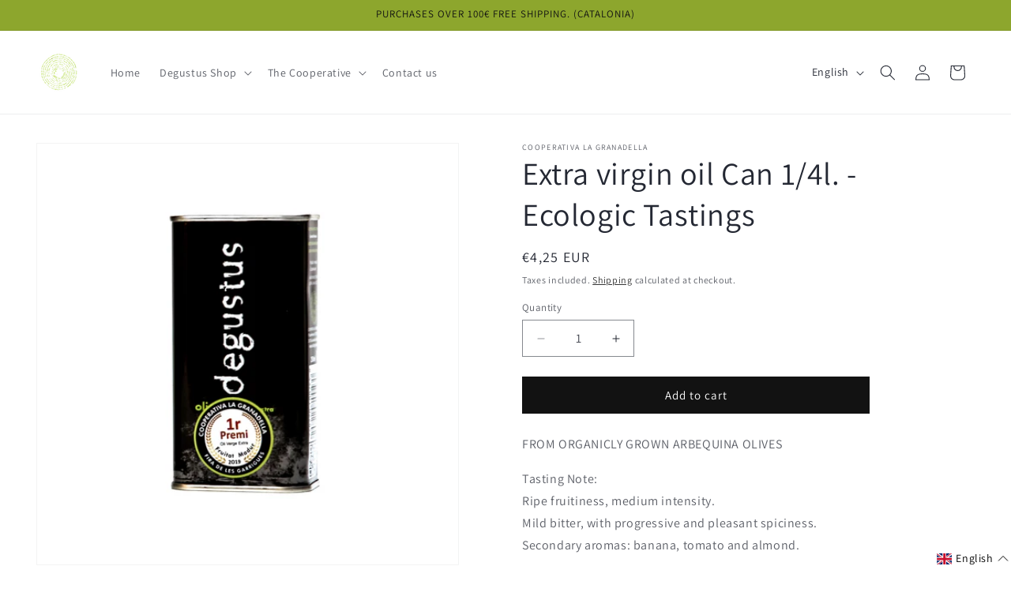

--- FILE ---
content_type: text/html; charset=utf-8
request_url: https://cooperativalagranadella.cat/en/products/oli-verge-extra-llauna-1-4l-ecologic-degustus
body_size: 189552
content:
<!doctype html>
<html class="js" lang="en">
  <head>
	<script id="pandectes-rules">   /* PANDECTES-GDPR: DO NOT MODIFY AUTO GENERATED CODE OF THIS SCRIPT */      window.PandectesSettings = {"store":{"id":28491120685,"plan":"plus","theme":"Dawn v15","primaryLocale":"ca","adminMode":false,"headless":false,"storefrontRootDomain":"","checkoutRootDomain":"","storefrontAccessToken":""},"tsPublished":1736251093,"declaration":{"showPurpose":false,"showProvider":false,"declIntroText":"We use cookies to optimize website functionality, analyze the performance, and provide personalized experience to you. Some cookies are essential to make the website operate and function correctly. Those cookies cannot be disabled. In this window you can manage your preference of cookies.","showDateGenerated":true},"language":{"languageMode":"Multilingual","fallbackLanguage":"ca","languageDetection":"url","languagesSupported":["fr","de","es","en"]},"texts":{"managed":{"headerText":{"de":"Wir respektieren deine Privatsphäre","en":"We respect your privacy","es":"Respetamos tu privacidad","fr":"Nous respectons votre vie privée","ca":"Respectem la teva privadesa"},"consentText":{"de":"Diese Website verwendet Cookies, um Ihnen das beste Erlebnis zu bieten.","en":"This website uses cookies to ensure you get the best experience.","es":"Este sitio web utiliza cookies para garantizar que obtenga la mejor experiencia.","fr":"Ce site utilise des cookies pour vous garantir la meilleure expérience.","ca":"Aquest lloc web utilitza cookies per garantir que obtingueu la millor experiència."},"dismissButtonText":{"de":"Okay","en":"Ok","es":"OK","fr":"D'accord","ca":"Ok"},"linkText":{"de":"Mehr erfahren","en":"Learn more","es":"Aprende más","fr":"Apprendre encore plus","ca":"Aprèn més"},"imprintText":{"de":"Impressum","en":"Imprint","es":"Imprimir","fr":"Imprimer","ca":"Imprint"},"preferencesButtonText":{"de":"Einstellungen","en":"Preferences","es":"Preferencias","fr":"Préférences","ca":"Preferències"},"allowButtonText":{"de":"Annehmen","en":"Accept","es":"Aceptar","fr":"J'accepte","ca":"Acceptar"},"denyButtonText":{"de":"Ablehnen","en":"Decline","es":"Disminución","fr":"Déclin","ca":"Declinar"},"leaveSiteButtonText":{"de":"Diese Seite verlassen","en":"Leave this site","es":"Salir de este sitio","fr":"Quitter ce site","ca":"Leave this site"},"cookiePolicyText":{"de":"Cookie-Richtlinie","en":"Cookie policy","es":"Política de cookies","fr":"Politique de cookies","ca":"Política de cookies"},"preferencesPopupTitleText":{"de":"Einwilligungseinstellungen verwalten","en":"Manage consent preferences","es":"Gestionar las preferencias de consentimiento","fr":"Gérer les préférences de consentement","ca":"Gestioneu les preferències de consentiment"},"preferencesPopupIntroText":{"de":"Wir verwenden Cookies, um die Funktionalität der Website zu optimieren, die Leistung zu analysieren und Ihnen ein personalisiertes Erlebnis zu bieten. Einige Cookies sind für den ordnungsgemäßen Betrieb der Website unerlässlich. Diese Cookies können nicht deaktiviert werden. In diesem Fenster können Sie Ihre Präferenzen für Cookies verwalten.","en":"We use cookies to optimize website functionality, analyze the performance, and provide personalized experience to you. Some cookies are essential to make the website operate and function correctly. Those cookies cannot be disabled. In this window you can manage your preference of cookies.","es":"Usamos cookies para optimizar la funcionalidad del sitio web, analizar el rendimiento y brindarle una experiencia personalizada. Algunas cookies son esenciales para que el sitio web funcione y funcione correctamente. Esas cookies no se pueden desactivar. En esta ventana puede administrar su preferencia de cookies.","fr":"Nous utilisons des cookies pour optimiser les fonctionnalités du site Web, analyser les performances et vous offrir une expérience personnalisée. Certains cookies sont indispensables au bon fonctionnement et au bon fonctionnement du site. Ces cookies ne peuvent pas être désactivés. Dans cette fenêtre, vous pouvez gérer votre préférence de cookies.","ca":"Utilitzem cookies per optimitzar la funcionalitat del lloc web, analitzar el rendiment i oferir-vos una experiència personalitzada. Algunes galetes són essencials perquè el lloc web funcioni i funcioni correctament. Aquestes cookies no es poden desactivar. En aquesta finestra podeu gestionar les vostres preferències de cookies."},"preferencesPopupCloseButtonText":{"de":"Schließen","en":"Close","es":"Cerrar","fr":"proche","ca":"Tanca"},"preferencesPopupAcceptAllButtonText":{"de":"Alles Akzeptieren","en":"Accept all","es":"Aceptar todo","fr":"Accepter tout","ca":"Acceptar-ho tot"},"preferencesPopupRejectAllButtonText":{"de":"Alles ablehnen","en":"Reject all","es":"Rechazar todo","fr":"Tout rejeter","ca":"Rebutja-ho tot"},"preferencesPopupSaveButtonText":{"de":"Auswahl speichern","en":"Save preferences","es":"Guardar preferencias","fr":"Enregistrer les préférences","ca":"Desa les preferències"},"accessSectionTitleText":{"de":"Datenübertragbarkeit","en":"Data portability","es":"Portabilidad de datos","fr":"Portabilité des données","ca":"Data portability"},"accessSectionParagraphText":{"de":"Sie haben das Recht, jederzeit auf Ihre Daten zuzugreifen.","en":"You have the right to request access to your data at any time.","es":"Tiene derecho a poder acceder a sus datos en cualquier momento.","fr":"Vous avez le droit de pouvoir accéder à vos données à tout moment.","ca":"You have the right to request access to your data at any time."},"rectificationSectionTitleText":{"de":"Datenberichtigung","en":"Data Rectification","es":"Rectificación de datos","fr":"Rectification des données","ca":"Data Rectification"},"rectificationSectionParagraphText":{"de":"Sie haben das Recht, die Aktualisierung Ihrer Daten zu verlangen, wann immer Sie dies für angemessen halten.","en":"You have the right to request your data to be updated whenever you think it is appropriate.","es":"Tienes derecho a solicitar la actualización de tus datos siempre que lo creas oportuno.","fr":"Vous avez le droit de demander la mise à jour de vos données chaque fois que vous le jugez approprié.","ca":"You have the right to request your data to be updated whenever you think it is appropriate."},"erasureSectionTitleText":{"de":"Recht auf Löschung","en":"Right to be forgotten","es":"Derecho al olvido","fr":"Droit à l'oubli","ca":"Right to be forgotten"},"erasureSectionParagraphText":{"de":"Sie haben das Recht, die Löschung aller Ihrer Daten zu verlangen. Danach können Sie nicht mehr auf Ihr Konto zugreifen.","en":"You have the right to ask all your data to be erased. After that, you will no longer be able to access your account.","es":"Tiene derecho a solicitar la eliminación de todos sus datos. Después de eso, ya no podrá acceder a su cuenta.","fr":"Vous avez le droit de demander que toutes vos données soient effacées. Après cela, vous ne pourrez plus accéder à votre compte.","ca":"You have the right to ask all your data to be erased. After that, you will no longer be able to access your account."},"declIntroText":{"de":"Wir verwenden Cookies, um die Funktionalität der Website zu optimieren, die Leistung zu analysieren und Ihnen ein personalisiertes Erlebnis zu bieten. Einige Cookies sind für den ordnungsgemäßen Betrieb der Website unerlässlich. Diese Cookies können nicht deaktiviert werden. In diesem Fenster können Sie Ihre Präferenzen für Cookies verwalten.","en":"We use cookies to optimize website functionality, analyze the performance, and provide personalized experience to you. Some cookies are essential to make the website operate and function correctly. Those cookies cannot be disabled. In this window you can manage your preference of cookies.","es":"Usamos cookies para optimizar la funcionalidad del sitio web, analizar el rendimiento y brindarle una experiencia personalizada. Algunas cookies son esenciales para que el sitio web funcione y funcione correctamente. Esas cookies no se pueden deshabilitar. En esta ventana puede gestionar su preferencia de cookies.","fr":"Nous utilisons des cookies pour optimiser les fonctionnalités du site Web, analyser les performances et vous offrir une expérience personnalisée. Certains cookies sont indispensables au bon fonctionnement et au bon fonctionnement du site Web. Ces cookies ne peuvent pas être désactivés. Dans cette fenêtre, vous pouvez gérer vos préférences en matière de cookies.","ca":"We use cookies to optimize website functionality, analyze the performance, and provide personalized experience to you. Some cookies are essential to make the website operate and function correctly. Those cookies cannot be disabled. In this window you can manage your preference of cookies."}},"categories":{"strictlyNecessaryCookiesTitleText":{"de":"Unbedingt erforderlich","en":"Strictly necessary cookies","es":"Cookies estrictamente necesarias","fr":"Cookies strictement nécessaires","ca":"Cookies estrictament necessàries"},"functionalityCookiesTitleText":{"de":"Funktionale Cookies","en":"Functional cookies","es":"Cookies funcionales","fr":"Cookies fonctionnels","ca":"Cookies funcionals"},"performanceCookiesTitleText":{"de":"Performance-Cookies","en":"Performance cookies","es":"Cookies de rendimiento","fr":"Cookies de performances","ca":"Cookies de rendiment"},"targetingCookiesTitleText":{"de":"Targeting-Cookies","en":"Targeting cookies","es":"Orientación de cookies","fr":"Ciblage des cookies","ca":"Cookies d'orientació"},"unclassifiedCookiesTitleText":{"de":"Unklassifizierte Cookies","en":"Unclassified cookies","es":"Cookies sin clasificar","fr":"Cookies non classés","ca":"Cookies no classificades"},"strictlyNecessaryCookiesDescriptionText":{"de":"Diese Cookies sind unerlässlich, damit Sie sich auf der Website bewegen und ihre Funktionen nutzen können, z. B. den Zugriff auf sichere Bereiche der Website. Ohne diese Cookies kann die Website nicht richtig funktionieren.","en":"These cookies are essential in order to enable you to move around the website and use its features, such as accessing secure areas of the website. The website cannot function properly without these cookies.","es":"Estas cookies son esenciales para permitirle moverse por el sitio web y utilizar sus funciones, como acceder a áreas seguras del sitio web. El sitio web no puede funcionar correctamente sin estas cookies.","fr":"Ces cookies sont essentiels pour vous permettre de vous déplacer sur le site Web et d'utiliser ses fonctionnalités, telles que l'accès aux zones sécurisées du site Web. Le site Web ne peut pas fonctionner correctement sans ces cookies.","ca":"Aquestes cookies són essencials per permetre't moure't pel lloc web i utilitzar les seves funcions, com ara accedir a àrees segures del lloc web. El lloc web no pot funcionar correctament sense aquestes cookies."},"functionalityCookiesDescriptionText":{"de":"Diese Cookies ermöglichen es der Website, verbesserte Funktionalität und Personalisierung bereitzustellen. Sie können von uns oder von Drittanbietern gesetzt werden, deren Dienste wir auf unseren Seiten hinzugefügt haben. Wenn Sie diese Cookies nicht zulassen, funktionieren einige oder alle dieser Dienste möglicherweise nicht richtig.","en":"These cookies enable the site to provide enhanced functionality and personalisation. They may be set by us or by third party providers whose services we have added to our pages. If you do not allow these cookies then some or all of these services may not function properly.","es":"Estas cookies permiten que el sitio proporcione una funcionalidad y personalización mejoradas. Pueden ser establecidos por nosotros o por proveedores externos cuyos servicios hemos agregado a nuestras páginas. Si no permite estas cookies, es posible que algunos o todos estos servicios no funcionen correctamente.","fr":"Ces cookies permettent au site de fournir des fonctionnalités et une personnalisation améliorées. Ils peuvent être définis par nous ou par des fournisseurs tiers dont nous avons ajouté les services à nos pages. Si vous n'autorisez pas ces cookies, certains ou tous ces services peuvent ne pas fonctionner correctement.","ca":"Aquestes galetes permeten al lloc oferir una funcionalitat i personalització millorades. Poden ser establerts per nosaltres o per tercers proveïdors els serveis dels quals hem afegit a les nostres pàgines. Si no permeteu aquestes galetes, és possible que alguns o tots aquests serveis no funcionin correctament."},"performanceCookiesDescriptionText":{"de":"Diese Cookies ermöglichen es uns, die Leistung unserer Website zu überwachen und zu verbessern. Sie ermöglichen es uns beispielsweise, Besuche zu zählen, Verkehrsquellen zu identifizieren und zu sehen, welche Teile der Website am beliebtesten sind.","en":"These cookies enable us to monitor and improve the performance of our website. For example, they allow us to count visits, identify traffic sources and see which parts of the site are most popular.","es":"Estas cookies nos permiten monitorear y mejorar el rendimiento de nuestro sitio web. Por ejemplo, nos permiten contar las visitas, identificar las fuentes de tráfico y ver qué partes del sitio son más populares.","fr":"Ces cookies nous permettent de surveiller et d'améliorer les performances de notre site Web. Par exemple, ils nous permettent de compter les visites, d'identifier les sources de trafic et de voir quelles parties du site sont les plus populaires.","ca":"Aquestes cookies ens permeten controlar i millorar el rendiment del nostre lloc web. Per exemple, ens permeten comptar les visites, identificar fonts de trànsit i veure quines parts del lloc són més populars.lar."},"targetingCookiesDescriptionText":{"de":"Diese Cookies können von unseren Werbepartnern über unsere Website gesetzt werden. Sie können von diesen Unternehmen verwendet werden, um ein Profil Ihrer Interessen zu erstellen und Ihnen relevante Werbung auf anderen Websites anzuzeigen. Sie speichern keine direkten personenbezogenen Daten, sondern basieren auf der eindeutigen Identifizierung Ihres Browsers und Ihres Internetgeräts. Wenn Sie diese Cookies nicht zulassen, erleben Sie weniger zielgerichtete Werbung.","en":"These cookies may be set through our site by our advertising partners. They may be used by those companies to build a profile of your interests and show you relevant adverts on other sites.    They do not store directly personal information, but are based on uniquely identifying your browser and internet device. If you do not allow these cookies, you will experience less targeted advertising.","es":"Nuestros socios publicitarios pueden establecer estas cookies a través de nuestro sitio. Estas empresas pueden utilizarlos para crear un perfil de sus intereses y mostrarle anuncios relevantes en otros sitios. No almacenan directamente información personal, sino que se basan en la identificación única de su navegador y dispositivo de Internet. Si no permite estas cookies, experimentará publicidad menos dirigida.","fr":"Ces cookies peuvent être installés via notre site par nos partenaires publicitaires. Ils peuvent être utilisés par ces sociétés pour établir un profil de vos intérêts et vous montrer des publicités pertinentes sur d'autres sites. Ils ne stockent pas directement d'informations personnelles, mais sont basés sur l'identification unique de votre navigateur et de votre appareil Internet. Si vous n'autorisez pas ces cookies, vous bénéficierez d'une publicité moins ciblée.","ca":"Aquestes Cookies poden ser establertes a través del nostre lloc pels nostres socis publicitaris. Aquestes empreses poden utilitzar-los per crear un perfil dels vostres interessos i mostrar-vos anuncis rellevants en altres llocs. No emmagatzemen directament informació personal, sinó que es basen en la identificació única del vostre navegador i dispositiu d'Internet. Si no permeteu aquestes galetes, experimentareu una publicitat menys orientada."},"unclassifiedCookiesDescriptionText":{"de":"Unklassifizierte Cookies sind Cookies, die wir gerade zusammen mit den Anbietern einzelner Cookies klassifizieren.","en":"Unclassified cookies are cookies that we are in the process of classifying, together with the providers of individual cookies.","es":"Las cookies no clasificadas son cookies que estamos en proceso de clasificar, junto con los proveedores de cookies individuales.","fr":"Les cookies non classés sont des cookies que nous sommes en train de classer avec les fournisseurs de cookies individuels.","ca":"Les cookies no classificades són cookies que estem en procés de classificar, juntament amb els proveïdors de cookies individuals."}},"auto":{"declName":{"de":"Name","en":"Name","es":"Nombre","fr":"Nom"},"declPath":{"de":"Weg","en":"Path","es":"Sendero","fr":"Chemin"},"declType":{"de":"Typ","en":"Type","es":"Escribe","fr":"Type"},"declDomain":{"de":"Domain","en":"Domain","es":"Dominio","fr":"Domaine"},"declPurpose":{"de":"Zweck","en":"Purpose","es":"Objetivo","fr":"But"},"declProvider":{"de":"Anbieter","en":"Provider","es":"Proveedor","fr":"Fournisseur"},"declRetention":{"de":"Speicherdauer","en":"Retention","es":"Retencion","fr":"Rétention"},"declFirstParty":{"de":"Erstanbieter","en":"First-party","es":"Origen","fr":"Première partie"},"declThirdParty":{"de":"Drittanbieter","en":"Third-party","es":"Tercero","fr":"Tierce partie"},"declSeconds":{"de":"Sekunden","en":"seconds","es":"segundos","fr":"secondes"},"declMinutes":{"de":"Minuten","en":"minutes","es":"minutos","fr":"minutes"},"declHours":{"de":"Std.","en":"hours","es":"horas","fr":"heures"},"declDays":{"de":"Tage","en":"days","es":"días","fr":"jours"},"declMonths":{"de":"Monate","en":"months","es":"meses","fr":"mois"},"declYears":{"de":"Jahre","en":"years","es":"años","fr":"années"},"declSession":{"de":"Sitzung","en":"Session","es":"Sesión","fr":"Session"},"cookiesDetailsText":{"de":"Cookie-Details","en":"Cookies details","es":"Detalles de las cookies","fr":"Détails des cookies"},"preferencesPopupAlwaysAllowedText":{"de":"Immer erlaubt","en":"Always allowed","es":"Siempre permitido","fr":"Toujours activé"},"submitButton":{"de":"einreichen","en":"Submit","es":"Enviar","fr":"Soumettre"},"submittingButton":{"de":"Senden...","en":"Submitting...","es":"Sumisión...","fr":"Soumission..."},"cancelButton":{"de":"Abbrechen","en":"Cancel","es":"Cancelar","fr":"Annuler"},"guestsSupportInfoText":{"de":"Bitte loggen Sie sich mit Ihrem Kundenkonto ein, um fortzufahren.","en":"Please login with your customer account to further proceed.","es":"Inicie sesión con su cuenta de cliente para continuar.","fr":"Veuillez vous connecter avec votre compte client pour continuer."},"guestsSupportEmailPlaceholder":{"de":"E-Mail-Addresse","en":"E-mail address","es":"Dirección de correo electrónico","fr":"Adresse e-mail"},"guestsSupportEmailValidationError":{"de":"Email ist ungültig","en":"Email is not valid","es":"El correo no es válido","fr":"L'email n'est pas valide"},"guestsSupportEmailSuccessTitle":{"de":"Vielen Dank für die Anfrage","en":"Thank you for your request","es":"gracias por tu solicitud","fr":"Merci pour votre requête"},"guestsSupportEmailFailureTitle":{"de":"Ein Problem ist aufgetreten","en":"A problem occurred","es":"Ocurrió un problema","fr":"Un problème est survenu"},"guestsSupportEmailSuccessMessage":{"de":"Wenn Sie als Kunde dieses Shops registriert sind, erhalten Sie in Kürze eine E-Mail mit Anweisungen zum weiteren Vorgehen.","en":"If you are registered as a customer of this store, you will soon receive an email with instructions on how to proceed.","es":"Si está registrado como cliente de esta tienda, pronto recibirá un correo electrónico con instrucciones sobre cómo proceder.","fr":"Si vous êtes inscrit en tant que client de ce magasin, vous recevrez bientôt un e-mail avec des instructions sur la marche à suivre."},"guestsSupportEmailFailureMessage":{"de":"Ihre Anfrage wurde nicht übermittelt. Bitte versuchen Sie es erneut und wenn das Problem weiterhin besteht, wenden Sie sich an den Shop-Inhaber, um Hilfe zu erhalten.","en":"Your request was not submitted. Please try again and if problem persists, contact store owner for assistance.","es":"Su solicitud no fue enviada. Vuelva a intentarlo y, si el problema persiste, comuníquese con el propietario de la tienda para obtener ayuda.","fr":"Votre demande n'a pas été soumise. Veuillez réessayer et si le problème persiste, contactez le propriétaire du magasin pour obtenir de l'aide."},"confirmationSuccessTitle":{"de":"Ihre Anfrage wurde bestätigt","en":"Your request is verified","es":"Tu solicitud está verificada","fr":"Votre demande est vérifiée"},"confirmationFailureTitle":{"de":"Ein Problem ist aufgetreten","en":"A problem occurred","es":"Ocurrió un problema","fr":"Un problème est survenu"},"confirmationSuccessMessage":{"de":"Wir werden uns in Kürze zu Ihrem Anliegen bei Ihnen melden.","en":"We will soon get back to you as to your request.","es":"Pronto nos comunicaremos con usted en cuanto a su solicitud.","fr":"Nous reviendrons rapidement vers vous quant à votre demande."},"confirmationFailureMessage":{"de":"Ihre Anfrage wurde nicht bestätigt. Bitte versuchen Sie es erneut und wenn das Problem weiterhin besteht, wenden Sie sich an den Ladenbesitzer, um Hilfe zu erhalten","en":"Your request was not verified. Please try again and if problem persists, contact store owner for assistance","es":"Su solicitud no fue verificada. Vuelva a intentarlo y, si el problema persiste, comuníquese con el propietario de la tienda para obtener ayuda.","fr":"Votre demande n'a pas été vérifiée. Veuillez réessayer et si le problème persiste, contactez le propriétaire du magasin pour obtenir de l'aide"},"consentSectionTitleText":{"de":"Ihre Cookie-Einwilligung","en":"Your cookie consent","es":"Su consentimiento de cookies","fr":"Votre consentement aux cookies"},"consentSectionNoConsentText":{"de":"Sie haben der Cookie-Richtlinie dieser Website nicht zugestimmt.","en":"You have not consented to the cookies policy of this website.","es":"No ha dado su consentimiento a la política de cookies de este sitio web.","fr":"Vous n'avez pas consenti à la politique de cookies de ce site Web."},"consentSectionConsentedText":{"de":"Sie haben der Cookie-Richtlinie dieser Website zugestimmt am","en":"You consented to the cookies policy of this website on","es":"Usted dio su consentimiento a la política de cookies de este sitio web en","fr":"Vous avez consenti à la politique de cookies de ce site Web sur"},"consentStatus":{"de":"Einwilligungspräferenz","en":"Consent preference","es":"Preferencia de consentimiento","fr":"Préférence de consentement"},"consentDate":{"de":"Zustimmungsdatum","en":"Consent date","es":"fecha de consentimiento","fr":"Date de consentement"},"consentId":{"de":"Einwilligungs-ID","en":"Consent ID","es":"ID de consentimiento","fr":"ID de consentement"},"consentSectionChangeConsentActionText":{"de":"Einwilligungspräferenz ändern","en":"Change consent preference","es":"Cambiar la preferencia de consentimiento","fr":"Modifier la préférence de consentement"},"accessSectionGDPRRequestsActionText":{"de":"Anfragen betroffener Personen","en":"Data subject requests","es":"Solicitudes de sujetos de datos","fr":"Demandes des personnes concernées"},"accessSectionAccountInfoActionText":{"de":"persönliche Daten","en":"Personal data","es":"Información personal","fr":"Données personnelles"},"accessSectionOrdersRecordsActionText":{"de":"Aufträge","en":"Orders","es":"Pedidos","fr":"Ordres"},"accessSectionDownloadReportActionText":{"de":"Alle Daten anfordern","en":"Request export","es":"Descargar todo","fr":"Tout télécharger"},"rectificationCommentPlaceholder":{"de":"Beschreiben Sie, was Sie aktualisieren möchten","en":"Describe what you want to be updated","es":"Describe lo que quieres que se actualice","fr":"Décrivez ce que vous souhaitez mettre à jour"},"rectificationCommentValidationError":{"de":"Kommentar ist erforderlich","en":"Comment is required","es":"Se requiere comentario","fr":"Un commentaire est requis"},"rectificationSectionEditAccountActionText":{"de":"Aktualisierung anfordern","en":"Request an update","es":"Solicita una actualización","fr":"Demander une mise à jour"},"erasureSectionRequestDeletionActionText":{"de":"Löschung personenbezogener Daten anfordern","en":"Request personal data deletion","es":"Solicitar la eliminación de datos personales","fr":"Demander la suppression des données personnelles"}}},"library":{"previewMode":false,"fadeInTimeout":0,"defaultBlocked":7,"showLink":true,"showImprintLink":false,"showGoogleLink":false,"enabled":true,"cookie":{"name":"_pandectes_gdpr","expiryDays":365,"secure":true,"domain":""},"dismissOnScroll":false,"dismissOnWindowClick":false,"dismissOnTimeout":false,"palette":{"popup":{"background":"#FFFFFF","backgroundForCalculations":{"a":1,"b":255,"g":255,"r":255},"text":"#000000"},"button":{"background":"transparent","backgroundForCalculations":{"a":1,"b":255,"g":255,"r":255},"text":"#000000","textForCalculation":{"a":1,"b":0,"g":0,"r":0},"border":"#000000"}},"content":{"href":"https://cooperativa-la-granadella.myshopify.com/policies/privacy-policy","imprintHref":"/","close":"&#10005;","target":"_blank","logo":"<img class=\"cc-banner-logo\" height=\"40\" width=\"40\" src=\"https://cdn.shopify.com/s/files/1/0284/9112/0685/t/9/assets/pandectes-logo.png?v=1725274590\" alt=\"logo\" />"},"window":"<div role=\"dialog\" aria-live=\"polite\" aria-label=\"cookieconsent\" aria-describedby=\"cookieconsent:desc\" id=\"pandectes-banner\" class=\"cc-window-wrapper cc-bottom-wrapper\"><div class=\"pd-cookie-banner-window cc-window {{classes}}\"><!--googleoff: all-->{{children}}<!--googleon: all--></div></div>","compliance":{"custom":"<div class=\"cc-compliance cc-highlight\">{{preferences}}{{allow}}{{deny}}</div>"},"type":"custom","layouts":{"basic":"{{logo}}{{messagelink}}{{compliance}}{{close}}"},"position":"bottom","theme":"wired","revokable":true,"animateRevokable":false,"revokableReset":false,"revokableLogoUrl":"https://cdn.shopify.com/s/files/1/0284/9112/0685/t/9/assets/pandectes-reopen-logo.png?v=1725274591","revokablePlacement":"bottom-left","revokableMarginHorizontal":15,"revokableMarginVertical":15,"static":false,"autoAttach":true,"hasTransition":true,"blacklistPage":[""]},"geolocation":{"brOnly":false,"caOnly":false,"chOnly":false,"euOnly":false,"jpOnly":false,"thOnly":false,"zaOnly":false,"canadaOnly":false,"globalVisibility":true},"dsr":{"guestsSupport":false,"accessSectionDownloadReportAuto":false},"banner":{"resetTs":1715940337,"extraCss":"        .cc-banner-logo {max-width: 24em!important;}    @media(min-width: 768px) {.cc-window.cc-floating{max-width: 24em!important;width: 24em!important;}}    .cc-message, .pd-cookie-banner-window .cc-header, .cc-logo {text-align: left}    .cc-window-wrapper{z-index: 2147483647;}    .cc-window{z-index: 2147483647;font-family: inherit;}    .pd-cookie-banner-window .cc-header{font-family: inherit;}    .pd-cp-ui{font-family: inherit; background-color: #FFFFFF;color:#000000;}    button.pd-cp-btn, a.pd-cp-btn{}    input + .pd-cp-preferences-slider{background-color: rgba(0, 0, 0, 0.3)}    .pd-cp-scrolling-section::-webkit-scrollbar{background-color: rgba(0, 0, 0, 0.3)}    input:checked + .pd-cp-preferences-slider{background-color: rgba(0, 0, 0, 1)}    .pd-cp-scrolling-section::-webkit-scrollbar-thumb {background-color: rgba(0, 0, 0, 1)}    .pd-cp-ui-close{color:#000000;}    .pd-cp-preferences-slider:before{background-color: #FFFFFF}    .pd-cp-title:before {border-color: #000000!important}    .pd-cp-preferences-slider{background-color:#000000}    .pd-cp-toggle{color:#000000!important}    @media(max-width:699px) {.pd-cp-ui-close-top svg {fill: #000000}}    .pd-cp-toggle:hover,.pd-cp-toggle:visited,.pd-cp-toggle:active{color:#000000!important}    .pd-cookie-banner-window {box-shadow: 0 0 18px rgb(0 0 0 / 20%);}  ","customJavascript":null,"showPoweredBy":false,"revokableTrigger":false,"hybridStrict":false,"cookiesBlockedByDefault":"7","isActive":true,"implicitSavePreferences":false,"cookieIcon":true,"blockBots":false,"showCookiesDetails":true,"hasTransition":true,"blockingPage":false,"showOnlyLandingPage":false,"leaveSiteUrl":"https://www.google.com","linkRespectStoreLang":false},"cookies":{"0":[{"name":"keep_alive","type":"http","domain":"cooperativalagranadella.cat","path":"/","provider":"Shopify","firstParty":true,"retention":"30 minute(s)","expires":30,"unit":"declMinutes","purpose":{"de":"Wird im Zusammenhang mit der Käuferlokalisierung verwendet.","en":"Used when international domain redirection is enabled to determine if a request is the first one of a session.","es":"Se utiliza en relación con la localización del comprador.","fr":"Utilisé en relation avec la localisation de l'acheteur.","ca":"Used in connection with buyer localization."}},{"name":"secure_customer_sig","type":"http","domain":"cooperativalagranadella.cat","path":"/","provider":"Shopify","firstParty":true,"retention":"1 year(s)","expires":1,"unit":"declYears","purpose":{"de":"Wird im Zusammenhang mit dem Kundenlogin verwendet.","en":"Used to identify a user after they sign into a shop as a customer so they do not need to log in again.","es":"Se utiliza en relación con el inicio de sesión del cliente.","fr":"Utilisé en relation avec la connexion client.","ca":"Used in connection with customer login."}},{"name":"localization","type":"http","domain":"cooperativalagranadella.cat","path":"/","provider":"Shopify","firstParty":true,"retention":"1 year(s)","expires":1,"unit":"declYears","purpose":{"de":"Lokalisierung von Shopify-Shops","en":"Used to localize the cart to the correct country.","es":"Localización de tiendas Shopify","fr":"Localisation de boutique Shopify","ca":"Shopify store localization"}},{"name":"cart_currency","type":"http","domain":"cooperativalagranadella.cat","path":"/","provider":"Shopify","firstParty":true,"retention":"2 ","expires":2,"unit":"declSession","purpose":{"de":"Das Cookie ist für die sichere Checkout- und Zahlungsfunktion auf der Website erforderlich. Diese Funktion wird von shopify.com bereitgestellt.","en":"Used after a checkout is completed to initialize a new empty cart with the same currency as the one just used.","es":"La cookie es necesaria para la función de pago y pago seguro en el sitio web. Shopify.com proporciona esta función.","fr":"Le cookie est nécessaire pour la fonction de paiement et de paiement sécurisé sur le site Web. Cette fonction est fournie par shopify.com.","ca":"The cookie is necessary for the secure checkout and payment function on the website. This function is provided by shopify.com."}},{"name":"_cmp_a","type":"http","domain":".cooperativalagranadella.cat","path":"/","provider":"Shopify","firstParty":true,"retention":"1 day(s)","expires":1,"unit":"declDays","purpose":{"de":"Wird zum Verwalten der Datenschutzeinstellungen des Kunden verwendet.","en":"Used for managing customer privacy settings.","es":"Se utiliza para administrar la configuración de privacidad del cliente.","fr":"Utilisé pour gérer les paramètres de confidentialité des clients.","ca":"Used for managing customer privacy settings."}},{"name":"_tracking_consent","type":"http","domain":".cooperativalagranadella.cat","path":"/","provider":"Shopify","firstParty":true,"retention":"1 year(s)","expires":1,"unit":"declYears","purpose":{"de":"Tracking-Einstellungen.","en":"Used to store a user's preferences if a merchant has set up privacy rules in the visitor's region.","es":"Preferencias de seguimiento.","fr":"Préférences de suivi.","ca":"Tracking preferences."}},{"name":"shopify_pay_redirect","type":"http","domain":"cooperativalagranadella.cat","path":"/","provider":"Shopify","firstParty":true,"retention":"1 hour(s)","expires":1,"unit":"declHours","purpose":{"de":"Das Cookie ist für die sichere Checkout- und Zahlungsfunktion auf der Website erforderlich. Diese Funktion wird von shopify.com bereitgestellt.","en":"Used to accelerate the checkout process when the buyer has a Shop Pay account.","es":"La cookie es necesaria para la función de pago y pago seguro en el sitio web. Shopify.com proporciona esta función.","fr":"Le cookie est nécessaire pour la fonction de paiement et de paiement sécurisé sur le site Web. Cette fonction est fournie par shopify.com.","ca":"The cookie is necessary for the secure checkout and payment function on the website. This function is provided by shopify.com."}},{"name":"cart","type":"http","domain":"cooperativalagranadella.cat","path":"/","provider":"Shopify","firstParty":true,"retention":"2 ","expires":2,"unit":"declSession","purpose":{"de":"Notwendig für die Warenkorbfunktion auf der Website.","en":"Contains information related to the user's cart.","es":"Necesario para la funcionalidad del carrito de compras en el sitio web.","fr":"Nécessaire pour la fonctionnalité de panier d'achat sur le site Web.","ca":"Necessary for the shopping cart functionality on the website."}},{"name":"cart_ts","type":"http","domain":"cooperativalagranadella.cat","path":"/","provider":"Shopify","firstParty":true,"retention":"2 ","expires":2,"unit":"declSession","purpose":{"de":"Wird im Zusammenhang mit der Kasse verwendet.","en":"Used in connection with checkout.","es":"Se utiliza en relación con el pago.","fr":"Utilisé en relation avec le paiement.","ca":"Used in connection with checkout."}},{"name":"cart_sig","type":"http","domain":"cooperativalagranadella.cat","path":"/","provider":"Shopify","firstParty":true,"retention":"2 ","expires":2,"unit":"declSession","purpose":{"de":"Shopify-Analysen.","en":"A hash of the contents of a cart. This is used to verify the integrity of the cart and to ensure performance of some cart operations.","es":"Análisis de Shopify.","fr":"Analyses Shopify.","ca":"Shopify analytics."}}],"1":[{"name":"wpm-domain-test","type":"http","domain":"cat","path":"/","provider":"Shopify","firstParty":false,"retention":"Session","expires":1,"unit":"declSeconds","purpose":{"de":"Wird verwendet, um den Web Pixel Manager von Shopify mit der Domäne zu testen und sicherzustellen, dass alles richtig funktioniert.","en":"Used to test Shopify's Web Pixel Manager with the domain to make sure everything is working correctly.\t","es":"Se utiliza para probar el Web Pixel Manager de Shopify con el dominio para asegurarse de que todo funcione correctamente.","fr":"Utilisé pour tester Web Pixel Manager de Shopify avec le domaine pour s&#39;assurer que tout fonctionne correctement.","ca":"Used to test the storage of parameters about products added to the cart or payment currency"}},{"name":"wpm-domain-test","type":"http","domain":"cooperativalagranadella.cat","path":"/","provider":"Shopify","firstParty":true,"retention":"Session","expires":1,"unit":"declSeconds","purpose":{"de":"Wird verwendet, um den Web Pixel Manager von Shopify mit der Domäne zu testen und sicherzustellen, dass alles richtig funktioniert.","en":"Used to test Shopify's Web Pixel Manager with the domain to make sure everything is working correctly.\t","es":"Se utiliza para probar el Web Pixel Manager de Shopify con el dominio para asegurarse de que todo funcione correctamente.","fr":"Utilisé pour tester Web Pixel Manager de Shopify avec le domaine pour s&#39;assurer que tout fonctionne correctement.","ca":"Used to test the storage of parameters about products added to the cart or payment currency"}},{"name":"_pinterest_ct_ua","type":"http","domain":".ct.pinterest.com","path":"/","provider":"Pinterest","firstParty":false,"retention":"1 year(s)","expires":1,"unit":"declYears","purpose":{"de":"Wird verwendet, um Aktionen seitenübergreifend zu gruppieren.","en":"Used to group actions across pages.","es":"Se utiliza para agrupar acciones en páginas.","fr":"Utilisé pour regrouper des actions sur plusieurs pages.","ca":"Used to group actions across pages."}}],"2":[{"name":"_shopify_y","type":"http","domain":".cooperativalagranadella.cat","path":"/","provider":"Shopify","firstParty":true,"retention":"1 year(s)","expires":1,"unit":"declYears","purpose":{"de":"Shopify-Analysen.","en":"Shopify analytics.","es":"Análisis de Shopify.","fr":"Analyses Shopify.","ca":"Shopify analytics."}},{"name":"_landing_page","type":"http","domain":".cooperativalagranadella.cat","path":"/","provider":"Shopify","firstParty":true,"retention":"2 ","expires":2,"unit":"declSession","purpose":{"de":"Verfolgt Zielseiten.","en":"Capture the landing page of visitor when they come from other sites.","es":"Realiza un seguimiento de las páginas de destino.","fr":"Suit les pages de destination.","ca":"Tracks landing pages."}},{"name":"_orig_referrer","type":"http","domain":".cooperativalagranadella.cat","path":"/","provider":"Shopify","firstParty":true,"retention":"2 ","expires":2,"unit":"declSession","purpose":{"de":"Verfolgt Zielseiten.","en":"Allows merchant to identify where people are visiting them from.","es":"Realiza un seguimiento de las páginas de destino.","fr":"Suit les pages de destination.","ca":"Tracks landing pages."}},{"name":"_shopify_sa_t","type":"http","domain":".cooperativalagranadella.cat","path":"/","provider":"Shopify","firstParty":true,"retention":"30 minute(s)","expires":30,"unit":"declMinutes","purpose":{"de":"Shopify-Analysen in Bezug auf Marketing und Empfehlungen.","en":"Capture the landing page of visitor when they come from other sites to support marketing analytics.","es":"Análisis de Shopify relacionados con marketing y referencias.","fr":"Analyses Shopify relatives au marketing et aux références.","ca":"Shopify analytics relating to marketing & referrals."}},{"name":"_shopify_sa_p","type":"http","domain":".cooperativalagranadella.cat","path":"/","provider":"Shopify","firstParty":true,"retention":"30 minute(s)","expires":30,"unit":"declMinutes","purpose":{"de":"Shopify-Analysen in Bezug auf Marketing und Empfehlungen.","en":"Capture the landing page of visitor when they come from other sites to support marketing analytics.","es":"Análisis de Shopify relacionados con marketing y referencias.","fr":"Analyses Shopify relatives au marketing et aux références.","ca":"Shopify analytics relating to marketing & referrals."}},{"name":"_shopify_s","type":"http","domain":".cooperativalagranadella.cat","path":"/","provider":"Shopify","firstParty":true,"retention":"30 minute(s)","expires":30,"unit":"declMinutes","purpose":{"de":"Shopify-Analysen.","en":"Used to identify a given browser session/shop combination. Duration is 30 minute rolling expiry of last use.","es":"Análisis de Shopify.","fr":"Analyses Shopify.","ca":"Shopify analytics."}},{"name":"_gid","type":"http","domain":".cooperativalagranadella.cat","path":"/","provider":"Google","firstParty":true,"retention":"1 day(s)","expires":1,"unit":"declDays","purpose":{"de":"Cookie wird von Google Analytics platziert, um Seitenaufrufe zu zählen und zu verfolgen.","en":"Cookie is placed by Google Analytics to count and track pageviews.","es":"Google Analytics coloca una cookie para contar y realizar un seguimiento de las páginas vistas.","fr":"Le cookie est placé par Google Analytics pour compter et suivre les pages vues.","ca":"Cookie is placed by Google Analytics to count and track pageviews."}},{"name":"_gat","type":"http","domain":".cooperativalagranadella.cat","path":"/","provider":"Google","firstParty":true,"retention":"1 minute(s)","expires":1,"unit":"declMinutes","purpose":{"de":"Cookie wird von Google Analytics platziert, um Anfragen von Bots zu filtern.","en":"Cookie is placed by Google Analytics to filter requests from bots.","es":"Google Analytics coloca una cookie para filtrar las solicitudes de los bots.","fr":"Le cookie est placé par Google Analytics pour filtrer les requêtes des bots.","ca":"Cookie is placed by Google Analytics to filter requests from bots."}},{"name":"_ga","type":"http","domain":".cooperativalagranadella.cat","path":"/","provider":"Google","firstParty":true,"retention":"1 year(s)","expires":1,"unit":"declYears","purpose":{"de":"Cookie wird von Google Analytics mit unbekannter Funktionalität gesetzt","en":"Cookie is set by Google Analytics with unknown functionality","es":"La cookie está configurada por Google Analytics con funcionalidad desconocida","fr":"Le cookie est défini par Google Analytics avec une fonctionnalité inconnue","ca":"Cookie is set by Google Analytics with unknown functionality"}},{"name":"_shopify_s","type":"http","domain":"cat","path":"/","provider":"Shopify","firstParty":false,"retention":"Session","expires":1,"unit":"declSeconds","purpose":{"de":"Shopify-Analysen.","en":"Used to identify a given browser session/shop combination. Duration is 30 minute rolling expiry of last use.","es":"Análisis de Shopify.","fr":"Analyses Shopify.","ca":"Shopify analytics."}},{"name":"_ga_XRE74TMZJN","type":"http","domain":".cooperativalagranadella.cat","path":"/","provider":"Google","firstParty":true,"retention":"1 year(s)","expires":1,"unit":"declYears","purpose":{"ca":""}},{"name":"_ga_NSKWSH96DN","type":"http","domain":".cooperativalagranadella.cat","path":"/","provider":"Google","firstParty":true,"retention":"1 year(s)","expires":1,"unit":"declYears","purpose":{"ca":""}}],"4":[{"name":"_gcl_au","type":"http","domain":".cooperativalagranadella.cat","path":"/","provider":"Google","firstParty":true,"retention":"3 month(s)","expires":3,"unit":"declMonths","purpose":{"de":"Cookie wird von Google Tag Manager platziert, um Conversions zu verfolgen.","en":"Cookie is placed by Google Tag Manager to track conversions.","es":"Google Tag Manager coloca una cookie para realizar un seguimiento de las conversiones.","fr":"Le cookie est placé par Google Tag Manager pour suivre les conversions.","ca":"Cookie is placed by Google Tag Manager to track conversions."}},{"name":"_fbp","type":"http","domain":".cooperativalagranadella.cat","path":"/","provider":"Facebook","firstParty":true,"retention":"3 month(s)","expires":3,"unit":"declMonths","purpose":{"de":"Cookie wird von Facebook platziert, um Besuche auf Websites zu verfolgen.","en":"Cookie is placed by Facebook to track visits across websites.","es":"Facebook coloca una cookie para rastrear las visitas a través de los sitios web.","fr":"Le cookie est placé par Facebook pour suivre les visites sur les sites Web.","ca":"Cookie is placed by Facebook to track visits across websites."}},{"name":"_pin_unauth","type":"http","domain":"cooperativalagranadella.cat","path":"/","provider":"Pinterest","firstParty":true,"retention":"1 year(s)","expires":1,"unit":"declYears","purpose":{"de":"Wird verwendet, um Aktionen für Benutzer zu gruppieren, die von Pinterest nicht identifiziert werden können.","en":"Used to group actions for users who cannot be identified by Pinterest.","es":"Se utiliza para agrupar acciones de usuarios que no pueden ser identificados por Pinterest.","fr":"Utilisé pour regrouper les actions des utilisateurs qui ne peuvent pas être identifiés par Pinterest.","ca":"Used to group actions for users who cannot be identified by Pinterest."}}],"8":[{"name":"popup-bite-60","type":"http","domain":"cooperativalagranadella.cat","path":"/","provider":"Unknown","firstParty":true,"retention":"1 day(s)","expires":1,"unit":"declDays","purpose":{"ca":""}},{"name":"ar_debug","type":"http","domain":".pinterest.com","path":"/","provider":"Unknown","firstParty":false,"retention":"1 year(s)","expires":1,"unit":"declYears","purpose":{"de":"Prüft, ob ein technisches Debugger-Cookie vorhanden ist.","en":"Checks whether a technical debugger-cookie is present.","es":"Comprueba si hay presente una cookie de depuración técnica.","fr":"Vérifie si un cookie de débogueur technique est présent.","ca":""}},{"name":"sib_cuid","type":"http","domain":".cooperativalagranadella.cat","path":"/","provider":"Unknown","firstParty":true,"retention":"6 month(s)","expires":6,"unit":"declMonths","purpose":{"ca":""}},{"name":"uuid","type":"http","domain":"sibautomation.com","path":"/","provider":"Unknown","firstParty":false,"retention":"6 month(s)","expires":6,"unit":"declMonths","purpose":{"ca":""}},{"name":"_shopify_essential","type":"http","domain":"cooperativalagranadella.cat","path":"/","provider":"Unknown","firstParty":true,"retention":"1 year(s)","expires":1,"unit":"declYears","purpose":{"de":"Wird auf der Kontenseite verwendet.","en":"Contains essential information for the correct functionality of a store such as session and checkout information and anti-tampering data.","es":"Utilizado en la página de cuentas.","fr":"Utilisé sur la page des comptes.","ca":""}}]},"blocker":{"isActive":false,"googleConsentMode":{"id":"","analyticsId":"G-XRE74TMZJN","adwordsId":"","isActive":true,"adStorageCategory":4,"analyticsStorageCategory":2,"personalizationStorageCategory":1,"functionalityStorageCategory":1,"customEvent":false,"securityStorageCategory":0,"redactData":false,"urlPassthrough":false,"dataLayerProperty":"dataLayer","waitForUpdate":0,"useNativeChannel":false},"facebookPixel":{"id":"","isActive":false,"ldu":false},"microsoft":{"isActive":false,"uetTags":""},"rakuten":{"isActive":false,"cmp":false,"ccpa":false},"klaviyoIsActive":false,"gpcIsActive":true,"defaultBlocked":7,"patterns":{"whiteList":[],"blackList":{"1":[],"2":[],"4":[],"8":[]},"iframesWhiteList":[],"iframesBlackList":{"1":[],"2":[],"4":[],"8":[]},"beaconsWhiteList":[],"beaconsBlackList":{"1":[],"2":[],"4":[],"8":[]}}}}      !function(){"use strict";window.PandectesRules=window.PandectesRules||{},window.PandectesRules.manualBlacklist={1:[],2:[],4:[]},window.PandectesRules.blacklistedIFrames={1:[],2:[],4:[]},window.PandectesRules.blacklistedCss={1:[],2:[],4:[]},window.PandectesRules.blacklistedBeacons={1:[],2:[],4:[]};var e="javascript/blocked";function t(e){return new RegExp(e.replace(/[/\\.+?$()]/g,"\\$&").replace("*","(.*)"))}var n=function(e){var t=arguments.length>1&&void 0!==arguments[1]?arguments[1]:"log";new URLSearchParams(window.location.search).get("log")&&console[t]("PandectesRules: ".concat(e))};function a(e){var t=document.createElement("script");t.async=!0,t.src=e,document.head.appendChild(t)}function r(e,t){var n=Object.keys(e);if(Object.getOwnPropertySymbols){var a=Object.getOwnPropertySymbols(e);t&&(a=a.filter((function(t){return Object.getOwnPropertyDescriptor(e,t).enumerable}))),n.push.apply(n,a)}return n}function o(e){for(var t=1;t<arguments.length;t++){var n=null!=arguments[t]?arguments[t]:{};t%2?r(Object(n),!0).forEach((function(t){s(e,t,n[t])})):Object.getOwnPropertyDescriptors?Object.defineProperties(e,Object.getOwnPropertyDescriptors(n)):r(Object(n)).forEach((function(t){Object.defineProperty(e,t,Object.getOwnPropertyDescriptor(n,t))}))}return e}function i(e){var t=function(e,t){if("object"!=typeof e||!e)return e;var n=e[Symbol.toPrimitive];if(void 0!==n){var a=n.call(e,t||"default");if("object"!=typeof a)return a;throw new TypeError("@@toPrimitive must return a primitive value.")}return("string"===t?String:Number)(e)}(e,"string");return"symbol"==typeof t?t:t+""}function s(e,t,n){return(t=i(t))in e?Object.defineProperty(e,t,{value:n,enumerable:!0,configurable:!0,writable:!0}):e[t]=n,e}function c(e,t){return function(e){if(Array.isArray(e))return e}(e)||function(e,t){var n=null==e?null:"undefined"!=typeof Symbol&&e[Symbol.iterator]||e["@@iterator"];if(null!=n){var a,r,o,i,s=[],c=!0,l=!1;try{if(o=(n=n.call(e)).next,0===t){if(Object(n)!==n)return;c=!1}else for(;!(c=(a=o.call(n)).done)&&(s.push(a.value),s.length!==t);c=!0);}catch(e){l=!0,r=e}finally{try{if(!c&&null!=n.return&&(i=n.return(),Object(i)!==i))return}finally{if(l)throw r}}return s}}(e,t)||d(e,t)||function(){throw new TypeError("Invalid attempt to destructure non-iterable instance.\nIn order to be iterable, non-array objects must have a [Symbol.iterator]() method.")}()}function l(e){return function(e){if(Array.isArray(e))return u(e)}(e)||function(e){if("undefined"!=typeof Symbol&&null!=e[Symbol.iterator]||null!=e["@@iterator"])return Array.from(e)}(e)||d(e)||function(){throw new TypeError("Invalid attempt to spread non-iterable instance.\nIn order to be iterable, non-array objects must have a [Symbol.iterator]() method.")}()}function d(e,t){if(e){if("string"==typeof e)return u(e,t);var n=Object.prototype.toString.call(e).slice(8,-1);return"Object"===n&&e.constructor&&(n=e.constructor.name),"Map"===n||"Set"===n?Array.from(e):"Arguments"===n||/^(?:Ui|I)nt(?:8|16|32)(?:Clamped)?Array$/.test(n)?u(e,t):void 0}}function u(e,t){(null==t||t>e.length)&&(t=e.length);for(var n=0,a=new Array(t);n<t;n++)a[n]=e[n];return a}var f=window.PandectesRulesSettings||window.PandectesSettings,g=!(void 0===window.dataLayer||!Array.isArray(window.dataLayer)||!window.dataLayer.some((function(e){return"pandectes_full_scan"===e.event}))),p=function(){var e,t=arguments.length>0&&void 0!==arguments[0]?arguments[0]:"_pandectes_gdpr",n=("; "+document.cookie).split("; "+t+"=");if(n.length<2)e={};else{var a=n.pop().split(";");e=window.atob(a.shift())}var r=function(e){try{return JSON.parse(e)}catch(e){return!1}}(e);return!1!==r?r:e}(),h=f.banner.isActive,y=f.blocker,v=y.defaultBlocked,w=y.patterns,m=p&&null!==p.preferences&&void 0!==p.preferences?p.preferences:null,b=g?0:h?null===m?v:m:0,k={1:!(1&b),2:!(2&b),4:!(4&b)},_=w.blackList,S=w.whiteList,L=w.iframesBlackList,C=w.iframesWhiteList,P=w.beaconsBlackList,A=w.beaconsWhiteList,O={blackList:[],whiteList:[],iframesBlackList:{1:[],2:[],4:[],8:[]},iframesWhiteList:[],beaconsBlackList:{1:[],2:[],4:[],8:[]},beaconsWhiteList:[]};[1,2,4].map((function(e){var n;k[e]||((n=O.blackList).push.apply(n,l(_[e].length?_[e].map(t):[])),O.iframesBlackList[e]=L[e].length?L[e].map(t):[],O.beaconsBlackList[e]=P[e].length?P[e].map(t):[])})),O.whiteList=S.length?S.map(t):[],O.iframesWhiteList=C.length?C.map(t):[],O.beaconsWhiteList=A.length?A.map(t):[];var E={scripts:[],iframes:{1:[],2:[],4:[]},beacons:{1:[],2:[],4:[]},css:{1:[],2:[],4:[]}},I=function(t,n){return t&&(!n||n!==e)&&(!O.blackList||O.blackList.some((function(e){return e.test(t)})))&&(!O.whiteList||O.whiteList.every((function(e){return!e.test(t)})))},B=function(e,t){var n=O.iframesBlackList[t],a=O.iframesWhiteList;return e&&(!n||n.some((function(t){return t.test(e)})))&&(!a||a.every((function(t){return!t.test(e)})))},j=function(e,t){var n=O.beaconsBlackList[t],a=O.beaconsWhiteList;return e&&(!n||n.some((function(t){return t.test(e)})))&&(!a||a.every((function(t){return!t.test(e)})))},T=new MutationObserver((function(e){for(var t=0;t<e.length;t++)for(var n=e[t].addedNodes,a=0;a<n.length;a++){var r=n[a],o=r.dataset&&r.dataset.cookiecategory;if(1===r.nodeType&&"LINK"===r.tagName){var i=r.dataset&&r.dataset.href;if(i&&o)switch(o){case"functionality":case"C0001":E.css[1].push(i);break;case"performance":case"C0002":E.css[2].push(i);break;case"targeting":case"C0003":E.css[4].push(i)}}}})),R=new MutationObserver((function(t){for(var a=0;a<t.length;a++)for(var r=t[a].addedNodes,o=function(){var t=r[i],a=t.src||t.dataset&&t.dataset.src,o=t.dataset&&t.dataset.cookiecategory;if(1===t.nodeType&&"IFRAME"===t.tagName){if(a){var s=!1;B(a,1)||"functionality"===o||"C0001"===o?(s=!0,E.iframes[1].push(a)):B(a,2)||"performance"===o||"C0002"===o?(s=!0,E.iframes[2].push(a)):(B(a,4)||"targeting"===o||"C0003"===o)&&(s=!0,E.iframes[4].push(a)),s&&(t.removeAttribute("src"),t.setAttribute("data-src",a))}}else if(1===t.nodeType&&"IMG"===t.tagName){if(a){var c=!1;j(a,1)?(c=!0,E.beacons[1].push(a)):j(a,2)?(c=!0,E.beacons[2].push(a)):j(a,4)&&(c=!0,E.beacons[4].push(a)),c&&(t.removeAttribute("src"),t.setAttribute("data-src",a))}}else if(1===t.nodeType&&"SCRIPT"===t.tagName){var l=t.type,d=!1;if(I(a,l)?(n("rule blocked: ".concat(a)),d=!0):a&&o?n("manually blocked @ ".concat(o,": ").concat(a)):o&&n("manually blocked @ ".concat(o,": inline code")),d){E.scripts.push([t,l]),t.type=e;t.addEventListener("beforescriptexecute",(function n(a){t.getAttribute("type")===e&&a.preventDefault(),t.removeEventListener("beforescriptexecute",n)})),t.parentElement&&t.parentElement.removeChild(t)}}},i=0;i<r.length;i++)o()})),D=document.createElement,x={src:Object.getOwnPropertyDescriptor(HTMLScriptElement.prototype,"src"),type:Object.getOwnPropertyDescriptor(HTMLScriptElement.prototype,"type")};window.PandectesRules.unblockCss=function(e){var t=E.css[e]||[];t.length&&n("Unblocking CSS for ".concat(e)),t.forEach((function(e){var t=document.querySelector('link[data-href^="'.concat(e,'"]'));t.removeAttribute("data-href"),t.href=e})),E.css[e]=[]},window.PandectesRules.unblockIFrames=function(e){var t=E.iframes[e]||[];t.length&&n("Unblocking IFrames for ".concat(e)),O.iframesBlackList[e]=[],t.forEach((function(e){var t=document.querySelector('iframe[data-src^="'.concat(e,'"]'));t.removeAttribute("data-src"),t.src=e})),E.iframes[e]=[]},window.PandectesRules.unblockBeacons=function(e){var t=E.beacons[e]||[];t.length&&n("Unblocking Beacons for ".concat(e)),O.beaconsBlackList[e]=[],t.forEach((function(e){var t=document.querySelector('img[data-src^="'.concat(e,'"]'));t.removeAttribute("data-src"),t.src=e})),E.beacons[e]=[]},window.PandectesRules.unblockInlineScripts=function(e){var t=1===e?"functionality":2===e?"performance":"targeting",a=document.querySelectorAll('script[type="javascript/blocked"][data-cookiecategory="'.concat(t,'"]'));n("unblockInlineScripts: ".concat(a.length," in ").concat(t)),a.forEach((function(e){var t=document.createElement("script");t.type="text/javascript",e.hasAttribute("src")?t.src=e.getAttribute("src"):t.textContent=e.textContent,document.head.appendChild(t),e.parentNode.removeChild(e)}))},window.PandectesRules.unblockInlineCss=function(e){var t=1===e?"functionality":2===e?"performance":"targeting",a=document.querySelectorAll('link[data-cookiecategory="'.concat(t,'"]'));n("unblockInlineCss: ".concat(a.length," in ").concat(t)),a.forEach((function(e){e.href=e.getAttribute("data-href")}))},window.PandectesRules.unblock=function(e){e.length<1?(O.blackList=[],O.whiteList=[],O.iframesBlackList=[],O.iframesWhiteList=[]):(O.blackList&&(O.blackList=O.blackList.filter((function(t){return e.every((function(e){return"string"==typeof e?!t.test(e):e instanceof RegExp?t.toString()!==e.toString():void 0}))}))),O.whiteList&&(O.whiteList=[].concat(l(O.whiteList),l(e.map((function(e){if("string"==typeof e){var n=".*"+t(e)+".*";if(O.whiteList.every((function(e){return e.toString()!==n.toString()})))return new RegExp(n)}else if(e instanceof RegExp&&O.whiteList.every((function(t){return t.toString()!==e.toString()})))return e;return null})).filter(Boolean)))));var a=0;l(E.scripts).forEach((function(e,t){var n=c(e,2),r=n[0],o=n[1];if(function(e){var t=e.getAttribute("src");return O.blackList&&O.blackList.every((function(e){return!e.test(t)}))||O.whiteList&&O.whiteList.some((function(e){return e.test(t)}))}(r)){for(var i=document.createElement("script"),s=0;s<r.attributes.length;s++){var l=r.attributes[s];"src"!==l.name&&"type"!==l.name&&i.setAttribute(l.name,r.attributes[s].value)}i.setAttribute("src",r.src),i.setAttribute("type",o||"application/javascript"),document.head.appendChild(i),E.scripts.splice(t-a,1),a++}})),0==O.blackList.length&&0===O.iframesBlackList[1].length&&0===O.iframesBlackList[2].length&&0===O.iframesBlackList[4].length&&0===O.beaconsBlackList[1].length&&0===O.beaconsBlackList[2].length&&0===O.beaconsBlackList[4].length&&(n("Disconnecting observers"),R.disconnect(),T.disconnect())};var N=f.store,U=N.adminMode,z=N.headless,M=N.storefrontRootDomain,q=N.checkoutRootDomain,F=N.storefrontAccessToken,W=f.banner.isActive,H=f.blocker.defaultBlocked;W&&function(e){if(window.Shopify&&window.Shopify.customerPrivacy)e();else{var t=null;window.Shopify&&window.Shopify.loadFeatures&&window.Shopify.trackingConsent?e():t=setInterval((function(){window.Shopify&&window.Shopify.loadFeatures&&(clearInterval(t),window.Shopify.loadFeatures([{name:"consent-tracking-api",version:"0.1"}],(function(t){t?n("Shopify.customerPrivacy API - failed to load"):(n("shouldShowBanner() -> ".concat(window.Shopify.trackingConsent.shouldShowBanner()," | saleOfDataRegion() -> ").concat(window.Shopify.trackingConsent.saleOfDataRegion())),e())})))}),10)}}((function(){!function(){var e=window.Shopify.trackingConsent;if(!1!==e.shouldShowBanner()||null!==m||7!==H)try{var t=U&&!(window.Shopify&&window.Shopify.AdminBarInjector),a={preferences:!(1&b)||g||t,analytics:!(2&b)||g||t,marketing:!(4&b)||g||t};z&&(a.headlessStorefront=!0,a.storefrontRootDomain=null!=M&&M.length?M:window.location.hostname,a.checkoutRootDomain=null!=q&&q.length?q:"checkout.".concat(window.location.hostname),a.storefrontAccessToken=null!=F&&F.length?F:""),e.firstPartyMarketingAllowed()===a.marketing&&e.analyticsProcessingAllowed()===a.analytics&&e.preferencesProcessingAllowed()===a.preferences||e.setTrackingConsent(a,(function(e){e&&e.error?n("Shopify.customerPrivacy API - failed to setTrackingConsent"):n("setTrackingConsent(".concat(JSON.stringify(a),")"))}))}catch(e){n("Shopify.customerPrivacy API - exception")}}(),function(){if(z){var e=window.Shopify.trackingConsent,t=e.currentVisitorConsent();if(navigator.globalPrivacyControl&&""===t.sale_of_data){var a={sale_of_data:!1,headlessStorefront:!0};a.storefrontRootDomain=null!=M&&M.length?M:window.location.hostname,a.checkoutRootDomain=null!=q&&q.length?q:"checkout.".concat(window.location.hostname),a.storefrontAccessToken=null!=F&&F.length?F:"",e.setTrackingConsent(a,(function(e){e&&e.error?n("Shopify.customerPrivacy API - failed to setTrackingConsent({".concat(JSON.stringify(a),")")):n("setTrackingConsent(".concat(JSON.stringify(a),")"))}))}}}()}));var G=["AT","BE","BG","HR","CY","CZ","DK","EE","FI","FR","DE","GR","HU","IE","IT","LV","LT","LU","MT","NL","PL","PT","RO","SK","SI","ES","SE","GB","LI","NO","IS"],J=f.banner,V=J.isActive,K=J.hybridStrict,$=f.geolocation,Y=$.caOnly,Z=void 0!==Y&&Y,Q=$.euOnly,X=void 0!==Q&&Q,ee=$.brOnly,te=void 0!==ee&&ee,ne=$.jpOnly,ae=void 0!==ne&&ne,re=$.thOnly,oe=void 0!==re&&re,ie=$.chOnly,se=void 0!==ie&&ie,ce=$.zaOnly,le=void 0!==ce&&ce,de=$.canadaOnly,ue=void 0!==de&&de,fe=$.globalVisibility,ge=void 0===fe||fe,pe=f.blocker,he=pe.defaultBlocked,ye=void 0===he?7:he,ve=pe.googleConsentMode,we=ve.isActive,me=ve.customEvent,be=ve.id,ke=void 0===be?"":be,_e=ve.analyticsId,Se=void 0===_e?"":_e,Le=ve.adwordsId,Ce=void 0===Le?"":Le,Pe=ve.redactData,Ae=ve.urlPassthrough,Oe=ve.adStorageCategory,Ee=ve.analyticsStorageCategory,Ie=ve.functionalityStorageCategory,Be=ve.personalizationStorageCategory,je=ve.securityStorageCategory,Te=ve.dataLayerProperty,Re=void 0===Te?"dataLayer":Te,De=ve.waitForUpdate,xe=void 0===De?0:De,Ne=ve.useNativeChannel,Ue=void 0!==Ne&&Ne;function ze(){window[Re].push(arguments)}window[Re]=window[Re]||[];var Me,qe,Fe={hasInitialized:!1,useNativeChannel:!1,ads_data_redaction:!1,url_passthrough:!1,data_layer_property:"dataLayer",storage:{ad_storage:"granted",ad_user_data:"granted",ad_personalization:"granted",analytics_storage:"granted",functionality_storage:"granted",personalization_storage:"granted",security_storage:"granted"}};if(V&&we){var We=ye&Oe?"denied":"granted",He=ye&Ee?"denied":"granted",Ge=ye&Ie?"denied":"granted",Je=ye&Be?"denied":"granted",Ve=ye&je?"denied":"granted";Fe.hasInitialized=!0,Fe.useNativeChannel=Ue,Fe.url_passthrough=Ae,Fe.ads_data_redaction="denied"===We&&Pe,Fe.storage.ad_storage=We,Fe.storage.ad_user_data=We,Fe.storage.ad_personalization=We,Fe.storage.analytics_storage=He,Fe.storage.functionality_storage=Ge,Fe.storage.personalization_storage=Je,Fe.storage.security_storage=Ve,Fe.data_layer_property=Re||"dataLayer",Fe.ads_data_redaction&&ze("set","ads_data_redaction",Fe.ads_data_redaction),Fe.url_passthrough&&ze("set","url_passthrough",Fe.url_passthrough),function(){!1===Ue?console.log("Pandectes: Google Consent Mode (av2)"):console.log("Pandectes: Google Consent Mode (av2nc)");var e=b!==ye?{wait_for_update:xe||500}:xe?{wait_for_update:xe}:{};ge&&!K?ze("consent","default",o(o({},Fe.storage),e)):(ze("consent","default",o(o(o({},Fe.storage),e),{},{region:[].concat(l(X||K?G:[]),l(Z&&!K?["US-CA","US-VA","US-CT","US-UT","US-CO"]:[]),l(te&&!K?["BR"]:[]),l(ae&&!K?["JP"]:[]),l(ue&&!K?["CA"]:[]),l(oe&&!K?["TH"]:[]),l(se&&!K?["CH"]:[]),l(le&&!K?["ZA"]:[]))})),ze("consent","default",{ad_storage:"granted",ad_user_data:"granted",ad_personalization:"granted",analytics_storage:"granted",functionality_storage:"granted",personalization_storage:"granted",security_storage:"granted"}));if(null!==m){var t=b&Oe?"denied":"granted",n=b&Ee?"denied":"granted",r=b&Ie?"denied":"granted",i=b&Be?"denied":"granted",s=b&je?"denied":"granted";Fe.storage.ad_storage=t,Fe.storage.ad_user_data=t,Fe.storage.ad_personalization=t,Fe.storage.analytics_storage=n,Fe.storage.functionality_storage=r,Fe.storage.personalization_storage=i,Fe.storage.security_storage=s,ze("consent","update",Fe.storage)}(ke.length||Se.length||Ce.length)&&(window[Fe.data_layer_property].push({"pandectes.start":(new Date).getTime(),event:"pandectes-rules.min.js"}),(Se.length||Ce.length)&&ze("js",new Date));var c="https://www.googletagmanager.com";if(ke.length){var d=ke.split(",");window[Fe.data_layer_property].push({"gtm.start":(new Date).getTime(),event:"gtm.js"});for(var u=0;u<d.length;u++){var f="dataLayer"!==Fe.data_layer_property?"&l=".concat(Fe.data_layer_property):"";a("".concat(c,"/gtm.js?id=").concat(d[u].trim()).concat(f))}}if(Se.length)for(var g=Se.split(","),p=0;p<g.length;p++){var h=g[p].trim();h.length&&(a("".concat(c,"/gtag/js?id=").concat(h)),ze("config",h,{send_page_view:!1}))}if(Ce.length)for(var y=Ce.split(","),v=0;v<y.length;v++){var w=y[v].trim();w.length&&(a("".concat(c,"/gtag/js?id=").concat(w)),ze("config",w,{allow_enhanced_conversions:!0}))}}()}V&&me&&(qe={event:"Pandectes_Consent_Update",pandectes_status:7===(Me=b)?"deny":0===Me?"allow":"mixed",pandectes_categories:{C0000:"allow",C0001:k[1]?"allow":"deny",C0002:k[2]?"allow":"deny",C0003:k[4]?"allow":"deny"}},window[Re].push(qe),null!==m&&function(e){if(window.Shopify&&window.Shopify.analytics)e();else{var t=null;window.Shopify&&window.Shopify.analytics?e():t=setInterval((function(){window.Shopify&&window.Shopify.analytics&&(clearInterval(t),e())}),10)}}((function(){console.log("publishing Web Pixels API custom event"),window.Shopify.analytics.publish("Pandectes_Consent_Update",qe)})));var Ke=f.blocker,$e=Ke.klaviyoIsActive,Ye=Ke.googleConsentMode.adStorageCategory;$e&&window.addEventListener("PandectesEvent_OnConsent",(function(e){var t=e.detail.preferences;if(null!=t){var n=t&Ye?"denied":"granted";void 0!==window.klaviyo&&window.klaviyo.isIdentified()&&window.klaviyo.push(["identify",{ad_personalization:n,ad_user_data:n}])}})),f.banner.revokableTrigger&&window.addEventListener("PandectesEvent_OnInitialize",(function(){document.querySelectorAll('[href*="#reopenBanner"]').forEach((function(e){e.onclick=function(e){e.preventDefault(),window.Pandectes.fn.revokeConsent()}}))}));var Ze=f.banner.isActive,Qe=f.blocker,Xe=Qe.defaultBlocked,et=void 0===Xe?7:Xe,tt=Qe.microsoft,nt=tt.isActive,at=tt.uetTags,rt=tt.dataLayerProperty,ot=void 0===rt?"uetq":rt,it={hasInitialized:!1,data_layer_property:"uetq",storage:{ad_storage:"granted"}};if(window[ot]=window[ot]||[],nt&&ft("_uetmsdns","1",365),Ze&&nt){var st=4&et?"denied":"granted";if(it.hasInitialized=!0,it.storage.ad_storage=st,window[ot].push("consent","default",it.storage),"granted"==st&&(ft("_uetmsdns","0",365),console.log("setting cookie")),null!==m){var ct=4&b?"denied":"granted";it.storage.ad_storage=ct,window[ot].push("consent","update",it.storage),"granted"===ct&&ft("_uetmsdns","0",365)}if(at.length)for(var lt=at.split(","),dt=0;dt<lt.length;dt++)lt[dt].trim().length&&ut(lt[dt])}function ut(e){var t=document.createElement("script");t.type="text/javascript",t.src="//bat.bing.com/bat.js",t.onload=function(){var t={ti:e};t.q=window.uetq,window.uetq=new UET(t),window.uetq.push("consent","default",{ad_storage:"denied"}),window[ot].push("pageLoad")},document.head.appendChild(t)}function ft(e,t,n){var a=new Date;a.setTime(a.getTime()+24*n*60*60*1e3);var r="expires="+a.toUTCString();document.cookie="".concat(e,"=").concat(t,"; ").concat(r,"; path=/; secure; samesite=strict")}window.PandectesRules.gcm=Fe;var gt=f.banner.isActive,pt=f.blocker.isActive;n("Prefs: ".concat(b," | Banner: ").concat(gt?"on":"off"," | Blocker: ").concat(pt?"on":"off"));var ht=null===m&&/\/checkouts\//.test(window.location.pathname);0!==b&&!1===g&&pt&&!ht&&(n("Blocker will execute"),document.createElement=function(){for(var t=arguments.length,n=new Array(t),a=0;a<t;a++)n[a]=arguments[a];if("script"!==n[0].toLowerCase())return D.bind?D.bind(document).apply(void 0,n):D;var r=D.bind(document).apply(void 0,n);try{Object.defineProperties(r,{src:o(o({},x.src),{},{set:function(t){I(t,r.type)&&x.type.set.call(this,e),x.src.set.call(this,t)}}),type:o(o({},x.type),{},{get:function(){var t=x.type.get.call(this);return t===e||I(this.src,t)?null:t},set:function(t){var n=I(r.src,r.type)?e:t;x.type.set.call(this,n)}})}),r.setAttribute=function(t,n){if("type"===t){var a=I(r.src,r.type)?e:n;x.type.set.call(r,a)}else"src"===t?(I(n,r.type)&&x.type.set.call(r,e),x.src.set.call(r,n)):HTMLScriptElement.prototype.setAttribute.call(r,t,n)}}catch(e){console.warn("Yett: unable to prevent script execution for script src ",r.src,".\n",'A likely cause would be because you are using a third-party browser extension that monkey patches the "document.createElement" function.')}return r},R.observe(document.documentElement,{childList:!0,subtree:!0}),T.observe(document.documentElement,{childList:!0,subtree:!0}))}();
</script>
	
    <meta charset="utf-8">
    <meta http-equiv="X-UA-Compatible" content="IE=edge">
    <meta name="viewport" content="width=device-width,initial-scale=1">
    <meta name="theme-color" content="">
    <link rel="canonical" href="https://cooperativalagranadella.cat/en/products/oli-verge-extra-llauna-1-4l-ecologic-degustus"><link rel="icon" type="image/png" href="//cooperativalagranadella.cat/cdn/shop/files/logo_caparrellla_180x_2dcb1693-cf9b-4fc8-ae6a-3312f50d3def.png?crop=center&height=32&v=1648478093&width=32"><link rel="preconnect" href="https://fonts.shopifycdn.com" crossorigin><title>
      Extra virgin oil Can 1/4l. - Ecologic Tastings
 &ndash; Cooperativa la Granadella</title>

    
      <meta name="description" content="FROM ORGANICLY GROWN ARBEQUINA OLIVES Tasting Note: Ripe fruitiness, medium intensity. Mild bitter, with progressive and pleasant spiciness. Secondary aromas: banana, tomato and almond.">
    

    

<meta property="og:site_name" content="Cooperativa la Granadella">
<meta property="og:url" content="https://cooperativalagranadella.cat/en/products/oli-verge-extra-llauna-1-4l-ecologic-degustus">
<meta property="og:title" content="Extra virgin oil Can 1/4l. - Ecologic Tastings">
<meta property="og:type" content="product">
<meta property="og:description" content="FROM ORGANICLY GROWN ARBEQUINA OLIVES Tasting Note: Ripe fruitiness, medium intensity. Mild bitter, with progressive and pleasant spiciness. Secondary aromas: banana, tomato and almond."><meta property="og:image" content="http://cooperativalagranadella.cat/cdn/shop/products/llauna-3-lit-1-lit-250-ml._3793c7a0-569d-4928-bc3e-1e16eb438f3a.jpg?v=1736546775">
  <meta property="og:image:secure_url" content="https://cooperativalagranadella.cat/cdn/shop/products/llauna-3-lit-1-lit-250-ml._3793c7a0-569d-4928-bc3e-1e16eb438f3a.jpg?v=1736546775">
  <meta property="og:image:width" content="1502">
  <meta property="og:image:height" content="1502"><meta property="og:price:amount" content="4,25">
  <meta property="og:price:currency" content="EUR"><meta name="twitter:card" content="summary_large_image">
<meta name="twitter:title" content="Extra virgin oil Can 1/4l. - Ecologic Tastings">
<meta name="twitter:description" content="FROM ORGANICLY GROWN ARBEQUINA OLIVES Tasting Note: Ripe fruitiness, medium intensity. Mild bitter, with progressive and pleasant spiciness. Secondary aromas: banana, tomato and almond.">


    <script src="//cooperativalagranadella.cat/cdn/shop/t/9/assets/constants.js?v=132983761750457495441725269916" defer="defer"></script>
    <script src="//cooperativalagranadella.cat/cdn/shop/t/9/assets/pubsub.js?v=158357773527763999511725269917" defer="defer"></script>
    <script src="//cooperativalagranadella.cat/cdn/shop/t/9/assets/global.js?v=88558128918567037191725269916" defer="defer"></script>
    <script src="//cooperativalagranadella.cat/cdn/shop/t/9/assets/details-disclosure.js?v=13653116266235556501725269916" defer="defer"></script>
    <script src="//cooperativalagranadella.cat/cdn/shop/t/9/assets/details-modal.js?v=25581673532751508451725269916" defer="defer"></script>
    <script src="//cooperativalagranadella.cat/cdn/shop/t/9/assets/search-form.js?v=133129549252120666541725269917" defer="defer"></script><script src="//cooperativalagranadella.cat/cdn/shop/t/9/assets/animations.js?v=88693664871331136111725269915" defer="defer"></script><script>window.performance && window.performance.mark && window.performance.mark('shopify.content_for_header.start');</script><meta name="google-site-verification" content="HzCWdcfXvOnzWis6oE3WetazcvHS0pY9lp0iiZvBdzw">
<meta name="google-site-verification" content="210K55HD65jYezA8ohbfYU53C8vd_4Fwy9Ob4RZ-SCs">
<meta name="facebook-domain-verification" content="55x5yah3xk2b71s56j109rmoxh1qyt">
<meta id="shopify-digital-wallet" name="shopify-digital-wallet" content="/28491120685/digital_wallets/dialog">
<meta name="shopify-checkout-api-token" content="a16856d18f33b03cef60d3dec66cef54">
<link rel="alternate" hreflang="x-default" href="https://cooperativalagranadella.cat/products/oli-verge-extra-llauna-1-4l-ecologic-degustus">
<link rel="alternate" hreflang="de" href="https://cooperativalagranadella.cat/de/products/oli-verge-extra-llauna-1-4l-ecologic-degustus">
<link rel="alternate" hreflang="es" href="https://cooperativalagranadella.cat/es/products/aceite-virgen-extra-lata-1-4l-ecologic-degustus">
<link rel="alternate" hreflang="fr" href="https://cooperativalagranadella.cat/fr/products/oli-verge-extra-llauna-1-4l-ecologic-degustus">
<link rel="alternate" hreflang="en" href="https://cooperativalagranadella.cat/en/products/oli-verge-extra-llauna-1-4l-ecologic-degustus">
<link rel="alternate" type="application/json+oembed" href="https://cooperativalagranadella.cat/en/products/oli-verge-extra-llauna-1-4l-ecologic-degustus.oembed">
<script async="async" src="/checkouts/internal/preloads.js?locale=en-ES"></script>
<link rel="preconnect" href="https://shop.app" crossorigin="anonymous">
<script async="async" src="https://shop.app/checkouts/internal/preloads.js?locale=en-ES&shop_id=28491120685" crossorigin="anonymous"></script>
<script id="apple-pay-shop-capabilities" type="application/json">{"shopId":28491120685,"countryCode":"ES","currencyCode":"EUR","merchantCapabilities":["supports3DS"],"merchantId":"gid:\/\/shopify\/Shop\/28491120685","merchantName":"Cooperativa la Granadella","requiredBillingContactFields":["postalAddress","email","phone"],"requiredShippingContactFields":["postalAddress","email","phone"],"shippingType":"shipping","supportedNetworks":["visa","maestro","masterCard","amex"],"total":{"type":"pending","label":"Cooperativa la Granadella","amount":"1.00"},"shopifyPaymentsEnabled":true,"supportsSubscriptions":true}</script>
<script id="shopify-features" type="application/json">{"accessToken":"a16856d18f33b03cef60d3dec66cef54","betas":["rich-media-storefront-analytics"],"domain":"cooperativalagranadella.cat","predictiveSearch":true,"shopId":28491120685,"locale":"en"}</script>
<script>var Shopify = Shopify || {};
Shopify.shop = "cooperativa-la-granadella.myshopify.com";
Shopify.locale = "en";
Shopify.currency = {"active":"EUR","rate":"1.0"};
Shopify.country = "ES";
Shopify.theme = {"name":"Dawn v15","id":172008898905,"schema_name":"Dawn","schema_version":"15.1.0","theme_store_id":887,"role":"main"};
Shopify.theme.handle = "null";
Shopify.theme.style = {"id":null,"handle":null};
Shopify.cdnHost = "cooperativalagranadella.cat/cdn";
Shopify.routes = Shopify.routes || {};
Shopify.routes.root = "/en/";</script>
<script type="module">!function(o){(o.Shopify=o.Shopify||{}).modules=!0}(window);</script>
<script>!function(o){function n(){var o=[];function n(){o.push(Array.prototype.slice.apply(arguments))}return n.q=o,n}var t=o.Shopify=o.Shopify||{};t.loadFeatures=n(),t.autoloadFeatures=n()}(window);</script>
<script>
  window.ShopifyPay = window.ShopifyPay || {};
  window.ShopifyPay.apiHost = "shop.app\/pay";
  window.ShopifyPay.redirectState = null;
</script>
<script id="shop-js-analytics" type="application/json">{"pageType":"product"}</script>
<script defer="defer" async type="module" src="//cooperativalagranadella.cat/cdn/shopifycloud/shop-js/modules/v2/client.init-shop-cart-sync_DtuiiIyl.en.esm.js"></script>
<script defer="defer" async type="module" src="//cooperativalagranadella.cat/cdn/shopifycloud/shop-js/modules/v2/chunk.common_CUHEfi5Q.esm.js"></script>
<script type="module">
  await import("//cooperativalagranadella.cat/cdn/shopifycloud/shop-js/modules/v2/client.init-shop-cart-sync_DtuiiIyl.en.esm.js");
await import("//cooperativalagranadella.cat/cdn/shopifycloud/shop-js/modules/v2/chunk.common_CUHEfi5Q.esm.js");

  window.Shopify.SignInWithShop?.initShopCartSync?.({"fedCMEnabled":true,"windoidEnabled":true});

</script>
<script>
  window.Shopify = window.Shopify || {};
  if (!window.Shopify.featureAssets) window.Shopify.featureAssets = {};
  window.Shopify.featureAssets['shop-js'] = {"shop-cart-sync":["modules/v2/client.shop-cart-sync_DFoTY42P.en.esm.js","modules/v2/chunk.common_CUHEfi5Q.esm.js"],"init-fed-cm":["modules/v2/client.init-fed-cm_D2UNy1i2.en.esm.js","modules/v2/chunk.common_CUHEfi5Q.esm.js"],"init-shop-email-lookup-coordinator":["modules/v2/client.init-shop-email-lookup-coordinator_BQEe2rDt.en.esm.js","modules/v2/chunk.common_CUHEfi5Q.esm.js"],"shop-cash-offers":["modules/v2/client.shop-cash-offers_3CTtReFF.en.esm.js","modules/v2/chunk.common_CUHEfi5Q.esm.js","modules/v2/chunk.modal_BewljZkx.esm.js"],"shop-button":["modules/v2/client.shop-button_C6oxCjDL.en.esm.js","modules/v2/chunk.common_CUHEfi5Q.esm.js"],"init-windoid":["modules/v2/client.init-windoid_5pix8xhK.en.esm.js","modules/v2/chunk.common_CUHEfi5Q.esm.js"],"avatar":["modules/v2/client.avatar_BTnouDA3.en.esm.js"],"init-shop-cart-sync":["modules/v2/client.init-shop-cart-sync_DtuiiIyl.en.esm.js","modules/v2/chunk.common_CUHEfi5Q.esm.js"],"shop-toast-manager":["modules/v2/client.shop-toast-manager_BYv_8cH1.en.esm.js","modules/v2/chunk.common_CUHEfi5Q.esm.js"],"pay-button":["modules/v2/client.pay-button_FnF9EIkY.en.esm.js","modules/v2/chunk.common_CUHEfi5Q.esm.js"],"shop-login-button":["modules/v2/client.shop-login-button_CH1KUpOf.en.esm.js","modules/v2/chunk.common_CUHEfi5Q.esm.js","modules/v2/chunk.modal_BewljZkx.esm.js"],"init-customer-accounts-sign-up":["modules/v2/client.init-customer-accounts-sign-up_aj7QGgYS.en.esm.js","modules/v2/client.shop-login-button_CH1KUpOf.en.esm.js","modules/v2/chunk.common_CUHEfi5Q.esm.js","modules/v2/chunk.modal_BewljZkx.esm.js"],"init-shop-for-new-customer-accounts":["modules/v2/client.init-shop-for-new-customer-accounts_NbnYRf_7.en.esm.js","modules/v2/client.shop-login-button_CH1KUpOf.en.esm.js","modules/v2/chunk.common_CUHEfi5Q.esm.js","modules/v2/chunk.modal_BewljZkx.esm.js"],"init-customer-accounts":["modules/v2/client.init-customer-accounts_ppedhqCH.en.esm.js","modules/v2/client.shop-login-button_CH1KUpOf.en.esm.js","modules/v2/chunk.common_CUHEfi5Q.esm.js","modules/v2/chunk.modal_BewljZkx.esm.js"],"shop-follow-button":["modules/v2/client.shop-follow-button_CMIBBa6u.en.esm.js","modules/v2/chunk.common_CUHEfi5Q.esm.js","modules/v2/chunk.modal_BewljZkx.esm.js"],"lead-capture":["modules/v2/client.lead-capture_But0hIyf.en.esm.js","modules/v2/chunk.common_CUHEfi5Q.esm.js","modules/v2/chunk.modal_BewljZkx.esm.js"],"checkout-modal":["modules/v2/client.checkout-modal_BBxc70dQ.en.esm.js","modules/v2/chunk.common_CUHEfi5Q.esm.js","modules/v2/chunk.modal_BewljZkx.esm.js"],"shop-login":["modules/v2/client.shop-login_hM3Q17Kl.en.esm.js","modules/v2/chunk.common_CUHEfi5Q.esm.js","modules/v2/chunk.modal_BewljZkx.esm.js"],"payment-terms":["modules/v2/client.payment-terms_CAtGlQYS.en.esm.js","modules/v2/chunk.common_CUHEfi5Q.esm.js","modules/v2/chunk.modal_BewljZkx.esm.js"]};
</script>
<script>(function() {
  var isLoaded = false;
  function asyncLoad() {
    if (isLoaded) return;
    isLoaded = true;
    var urls = ["\/\/cdn.shopify.com\/proxy\/d6e4ea98dd031b364fa66d19716141e90d0259251d52bd27eb7f9b483a7b76b4\/s.pandect.es\/scripts\/pandectes-core.js?shop=cooperativa-la-granadella.myshopify.com\u0026sp-cache-control=cHVibGljLCBtYXgtYWdlPTkwMA","https:\/\/tseish-app.connect.trustedshops.com\/esc.js?apiBaseUrl=aHR0cHM6Ly90c2Vpc2gtYXBwLmNvbm5lY3QudHJ1c3RlZHNob3BzLmNvbQ==\u0026instanceId=Y29vcGVyYXRpdmEtbGEtZ3JhbmFkZWxsYS5teXNob3BpZnkuY29t\u0026shop=cooperativa-la-granadella.myshopify.com"];
    for (var i = 0; i < urls.length; i++) {
      var s = document.createElement('script');
      s.type = 'text/javascript';
      s.async = true;
      s.src = urls[i];
      var x = document.getElementsByTagName('script')[0];
      x.parentNode.insertBefore(s, x);
    }
  };
  if(window.attachEvent) {
    window.attachEvent('onload', asyncLoad);
  } else {
    window.addEventListener('load', asyncLoad, false);
  }
})();</script>
<script id="__st">var __st={"a":28491120685,"offset":3600,"reqid":"c7142d82-1cbd-4b68-863d-da77e35b4aab-1766776632","pageurl":"cooperativalagranadella.cat\/en\/products\/oli-verge-extra-llauna-1-4l-ecologic-degustus","u":"25fe81063656","p":"product","rtyp":"product","rid":5819499511971};</script>
<script>window.ShopifyPaypalV4VisibilityTracking = true;</script>
<script id="captcha-bootstrap">!function(){'use strict';const t='contact',e='account',n='new_comment',o=[[t,t],['blogs',n],['comments',n],[t,'customer']],c=[[e,'customer_login'],[e,'guest_login'],[e,'recover_customer_password'],[e,'create_customer']],r=t=>t.map((([t,e])=>`form[action*='/${t}']:not([data-nocaptcha='true']) input[name='form_type'][value='${e}']`)).join(','),a=t=>()=>t?[...document.querySelectorAll(t)].map((t=>t.form)):[];function s(){const t=[...o],e=r(t);return a(e)}const i='password',u='form_key',d=['recaptcha-v3-token','g-recaptcha-response','h-captcha-response',i],f=()=>{try{return window.sessionStorage}catch{return}},m='__shopify_v',_=t=>t.elements[u];function p(t,e,n=!1){try{const o=window.sessionStorage,c=JSON.parse(o.getItem(e)),{data:r}=function(t){const{data:e,action:n}=t;return t[m]||n?{data:e,action:n}:{data:t,action:n}}(c);for(const[e,n]of Object.entries(r))t.elements[e]&&(t.elements[e].value=n);n&&o.removeItem(e)}catch(o){console.error('form repopulation failed',{error:o})}}const l='form_type',E='cptcha';function T(t){t.dataset[E]=!0}const w=window,h=w.document,L='Shopify',v='ce_forms',y='captcha';let A=!1;((t,e)=>{const n=(g='f06e6c50-85a8-45c8-87d0-21a2b65856fe',I='https://cdn.shopify.com/shopifycloud/storefront-forms-hcaptcha/ce_storefront_forms_captcha_hcaptcha.v1.5.2.iife.js',D={infoText:'Protected by hCaptcha',privacyText:'Privacy',termsText:'Terms'},(t,e,n)=>{const o=w[L][v],c=o.bindForm;if(c)return c(t,g,e,D).then(n);var r;o.q.push([[t,g,e,D],n]),r=I,A||(h.body.append(Object.assign(h.createElement('script'),{id:'captcha-provider',async:!0,src:r})),A=!0)});var g,I,D;w[L]=w[L]||{},w[L][v]=w[L][v]||{},w[L][v].q=[],w[L][y]=w[L][y]||{},w[L][y].protect=function(t,e){n(t,void 0,e),T(t)},Object.freeze(w[L][y]),function(t,e,n,w,h,L){const[v,y,A,g]=function(t,e,n){const i=e?o:[],u=t?c:[],d=[...i,...u],f=r(d),m=r(i),_=r(d.filter((([t,e])=>n.includes(e))));return[a(f),a(m),a(_),s()]}(w,h,L),I=t=>{const e=t.target;return e instanceof HTMLFormElement?e:e&&e.form},D=t=>v().includes(t);t.addEventListener('submit',(t=>{const e=I(t);if(!e)return;const n=D(e)&&!e.dataset.hcaptchaBound&&!e.dataset.recaptchaBound,o=_(e),c=g().includes(e)&&(!o||!o.value);(n||c)&&t.preventDefault(),c&&!n&&(function(t){try{if(!f())return;!function(t){const e=f();if(!e)return;const n=_(t);if(!n)return;const o=n.value;o&&e.removeItem(o)}(t);const e=Array.from(Array(32),(()=>Math.random().toString(36)[2])).join('');!function(t,e){_(t)||t.append(Object.assign(document.createElement('input'),{type:'hidden',name:u})),t.elements[u].value=e}(t,e),function(t,e){const n=f();if(!n)return;const o=[...t.querySelectorAll(`input[type='${i}']`)].map((({name:t})=>t)),c=[...d,...o],r={};for(const[a,s]of new FormData(t).entries())c.includes(a)||(r[a]=s);n.setItem(e,JSON.stringify({[m]:1,action:t.action,data:r}))}(t,e)}catch(e){console.error('failed to persist form',e)}}(e),e.submit())}));const S=(t,e)=>{t&&!t.dataset[E]&&(n(t,e.some((e=>e===t))),T(t))};for(const o of['focusin','change'])t.addEventListener(o,(t=>{const e=I(t);D(e)&&S(e,y())}));const B=e.get('form_key'),M=e.get(l),P=B&&M;t.addEventListener('DOMContentLoaded',(()=>{const t=y();if(P)for(const e of t)e.elements[l].value===M&&p(e,B);[...new Set([...A(),...v().filter((t=>'true'===t.dataset.shopifyCaptcha))])].forEach((e=>S(e,t)))}))}(h,new URLSearchParams(w.location.search),n,t,e,['guest_login'])})(!0,!0)}();</script>
<script integrity="sha256-4kQ18oKyAcykRKYeNunJcIwy7WH5gtpwJnB7kiuLZ1E=" data-source-attribution="shopify.loadfeatures" defer="defer" src="//cooperativalagranadella.cat/cdn/shopifycloud/storefront/assets/storefront/load_feature-a0a9edcb.js" crossorigin="anonymous"></script>
<script crossorigin="anonymous" defer="defer" src="//cooperativalagranadella.cat/cdn/shopifycloud/storefront/assets/shopify_pay/storefront-65b4c6d7.js?v=20250812"></script>
<script data-source-attribution="shopify.dynamic_checkout.dynamic.init">var Shopify=Shopify||{};Shopify.PaymentButton=Shopify.PaymentButton||{isStorefrontPortableWallets:!0,init:function(){window.Shopify.PaymentButton.init=function(){};var t=document.createElement("script");t.src="https://cooperativalagranadella.cat/cdn/shopifycloud/portable-wallets/latest/portable-wallets.en.js",t.type="module",document.head.appendChild(t)}};
</script>
<script data-source-attribution="shopify.dynamic_checkout.buyer_consent">
  function portableWalletsHideBuyerConsent(e){var t=document.getElementById("shopify-buyer-consent"),n=document.getElementById("shopify-subscription-policy-button");t&&n&&(t.classList.add("hidden"),t.setAttribute("aria-hidden","true"),n.removeEventListener("click",e))}function portableWalletsShowBuyerConsent(e){var t=document.getElementById("shopify-buyer-consent"),n=document.getElementById("shopify-subscription-policy-button");t&&n&&(t.classList.remove("hidden"),t.removeAttribute("aria-hidden"),n.addEventListener("click",e))}window.Shopify?.PaymentButton&&(window.Shopify.PaymentButton.hideBuyerConsent=portableWalletsHideBuyerConsent,window.Shopify.PaymentButton.showBuyerConsent=portableWalletsShowBuyerConsent);
</script>
<script data-source-attribution="shopify.dynamic_checkout.cart.bootstrap">document.addEventListener("DOMContentLoaded",(function(){function t(){return document.querySelector("shopify-accelerated-checkout-cart, shopify-accelerated-checkout")}if(t())Shopify.PaymentButton.init();else{new MutationObserver((function(e,n){t()&&(Shopify.PaymentButton.init(),n.disconnect())})).observe(document.body,{childList:!0,subtree:!0})}}));
</script>
<link id="shopify-accelerated-checkout-styles" rel="stylesheet" media="screen" href="https://cooperativalagranadella.cat/cdn/shopifycloud/portable-wallets/latest/accelerated-checkout-backwards-compat.css" crossorigin="anonymous">
<style id="shopify-accelerated-checkout-cart">
        #shopify-buyer-consent {
  margin-top: 1em;
  display: inline-block;
  width: 100%;
}

#shopify-buyer-consent.hidden {
  display: none;
}

#shopify-subscription-policy-button {
  background: none;
  border: none;
  padding: 0;
  text-decoration: underline;
  font-size: inherit;
  cursor: pointer;
}

#shopify-subscription-policy-button::before {
  box-shadow: none;
}

      </style>
<script id="sections-script" data-sections="header" defer="defer" src="//cooperativalagranadella.cat/cdn/shop/t/9/compiled_assets/scripts.js?2359"></script>
<script>window.performance && window.performance.mark && window.performance.mark('shopify.content_for_header.end');</script>
    
    <style data-shopify>
      @font-face {
  font-family: Assistant;
  font-weight: 400;
  font-style: normal;
  font-display: swap;
  src: url("//cooperativalagranadella.cat/cdn/fonts/assistant/assistant_n4.9120912a469cad1cc292572851508ca49d12e768.woff2") format("woff2"),
       url("//cooperativalagranadella.cat/cdn/fonts/assistant/assistant_n4.6e9875ce64e0fefcd3f4446b7ec9036b3ddd2985.woff") format("woff");
}

      @font-face {
  font-family: Assistant;
  font-weight: 700;
  font-style: normal;
  font-display: swap;
  src: url("//cooperativalagranadella.cat/cdn/fonts/assistant/assistant_n7.bf44452348ec8b8efa3aa3068825305886b1c83c.woff2") format("woff2"),
       url("//cooperativalagranadella.cat/cdn/fonts/assistant/assistant_n7.0c887fee83f6b3bda822f1150b912c72da0f7b64.woff") format("woff");
}

      
      
      @font-face {
  font-family: Assistant;
  font-weight: 400;
  font-style: normal;
  font-display: swap;
  src: url("//cooperativalagranadella.cat/cdn/fonts/assistant/assistant_n4.9120912a469cad1cc292572851508ca49d12e768.woff2") format("woff2"),
       url("//cooperativalagranadella.cat/cdn/fonts/assistant/assistant_n4.6e9875ce64e0fefcd3f4446b7ec9036b3ddd2985.woff") format("woff");
}


      
        :root,
        .color-scheme-1 {
          --color-background: 255,255,255;
        
          --gradient-background: #ffffff;
        

        

        --color-foreground: 36,40,51;
        --color-background-contrast: 191,191,191;
        --color-shadow: 18,18,18;
        --color-button: 18,18,18;
        --color-button-text: 255,255,255;
        --color-secondary-button: 255,255,255;
        --color-secondary-button-text: 18,18,18;
        --color-link: 18,18,18;
        --color-badge-foreground: 36,40,51;
        --color-badge-background: 255,255,255;
        --color-badge-border: 36,40,51;
        --payment-terms-background-color: rgb(255 255 255);
      }
      
        
        .color-scheme-2 {
          --color-background: 243,243,243;
        
          --gradient-background: #f3f3f3;
        

        

        --color-foreground: 18,18,18;
        --color-background-contrast: 179,179,179;
        --color-shadow: 18,18,18;
        --color-button: 18,18,18;
        --color-button-text: 243,243,243;
        --color-secondary-button: 243,243,243;
        --color-secondary-button-text: 18,18,18;
        --color-link: 18,18,18;
        --color-badge-foreground: 18,18,18;
        --color-badge-background: 243,243,243;
        --color-badge-border: 18,18,18;
        --payment-terms-background-color: rgb(243 243 243);
      }
      
        
        .color-scheme-3 {
          --color-background: 36,40,51;
        
          --gradient-background: #242833;
        

        

        --color-foreground: 255,255,255;
        --color-background-contrast: 47,52,66;
        --color-shadow: 18,18,18;
        --color-button: 141,166,45;
        --color-button-text: 255,255,255;
        --color-secondary-button: 36,40,51;
        --color-secondary-button-text: 255,255,255;
        --color-link: 255,255,255;
        --color-badge-foreground: 255,255,255;
        --color-badge-background: 36,40,51;
        --color-badge-border: 255,255,255;
        --payment-terms-background-color: rgb(36 40 51);
      }
      
        
        .color-scheme-4 {
          --color-background: 18,18,18;
        
          --gradient-background: #121212;
        

        

        --color-foreground: 255,255,255;
        --color-background-contrast: 146,146,146;
        --color-shadow: 18,18,18;
        --color-button: 255,255,255;
        --color-button-text: 18,18,18;
        --color-secondary-button: 18,18,18;
        --color-secondary-button-text: 255,255,255;
        --color-link: 255,255,255;
        --color-badge-foreground: 255,255,255;
        --color-badge-background: 18,18,18;
        --color-badge-border: 255,255,255;
        --payment-terms-background-color: rgb(18 18 18);
      }
      
        
        .color-scheme-5 {
          --color-background: 51,79,180;
        
          --gradient-background: #334fb4;
        

        

        --color-foreground: 255,255,255;
        --color-background-contrast: 23,35,81;
        --color-shadow: 18,18,18;
        --color-button: 255,255,255;
        --color-button-text: 51,79,180;
        --color-secondary-button: 51,79,180;
        --color-secondary-button-text: 255,255,255;
        --color-link: 255,255,255;
        --color-badge-foreground: 255,255,255;
        --color-badge-background: 51,79,180;
        --color-badge-border: 255,255,255;
        --payment-terms-background-color: rgb(51 79 180);
      }
      
        
        .color-scheme-7012910b-fb47-49c9-b8a5-ab2f31c22b61 {
          --color-background: 141,166,45;
        
          --gradient-background: #8da62d;
        

        

        --color-foreground: 18,18,18;
        --color-background-contrast: 56,66,18;
        --color-shadow: 18,18,18;
        --color-button: 255,255,255;
        --color-button-text: 18,18,18;
        --color-secondary-button: 141,166,45;
        --color-secondary-button-text: 18,18,18;
        --color-link: 18,18,18;
        --color-badge-foreground: 18,18,18;
        --color-badge-background: 141,166,45;
        --color-badge-border: 18,18,18;
        --payment-terms-background-color: rgb(141 166 45);
      }
      

      body, .color-scheme-1, .color-scheme-2, .color-scheme-3, .color-scheme-4, .color-scheme-5, .color-scheme-7012910b-fb47-49c9-b8a5-ab2f31c22b61 {
        color: rgba(var(--color-foreground), 0.75);
        background-color: rgb(var(--color-background));
      }

      :root {
        --font-body-family: Assistant, sans-serif;
        --font-body-style: normal;
        --font-body-weight: 400;
        --font-body-weight-bold: 700;

        --font-heading-family: Assistant, sans-serif;
        --font-heading-style: normal;
        --font-heading-weight: 400;

        --font-body-scale: 1.0;
        --font-heading-scale: 1.0;

        --media-padding: px;
        --media-border-opacity: 0.05;
        --media-border-width: 1px;
        --media-radius: 0px;
        --media-shadow-opacity: 0.0;
        --media-shadow-horizontal-offset: 0px;
        --media-shadow-vertical-offset: 4px;
        --media-shadow-blur-radius: 5px;
        --media-shadow-visible: 0;

        --page-width: 160rem;
        --page-width-margin: 0rem;

        --product-card-image-padding: 0.0rem;
        --product-card-corner-radius: 0.0rem;
        --product-card-text-alignment: left;
        --product-card-border-width: 0.0rem;
        --product-card-border-opacity: 0.1;
        --product-card-shadow-opacity: 0.0;
        --product-card-shadow-visible: 0;
        --product-card-shadow-horizontal-offset: 0.0rem;
        --product-card-shadow-vertical-offset: 0.4rem;
        --product-card-shadow-blur-radius: 0.5rem;

        --collection-card-image-padding: 0.0rem;
        --collection-card-corner-radius: 0.0rem;
        --collection-card-text-alignment: left;
        --collection-card-border-width: 0.0rem;
        --collection-card-border-opacity: 0.1;
        --collection-card-shadow-opacity: 0.0;
        --collection-card-shadow-visible: 0;
        --collection-card-shadow-horizontal-offset: 0.0rem;
        --collection-card-shadow-vertical-offset: 0.4rem;
        --collection-card-shadow-blur-radius: 0.5rem;

        --blog-card-image-padding: 0.0rem;
        --blog-card-corner-radius: 0.0rem;
        --blog-card-text-alignment: left;
        --blog-card-border-width: 0.0rem;
        --blog-card-border-opacity: 0.1;
        --blog-card-shadow-opacity: 0.0;
        --blog-card-shadow-visible: 0;
        --blog-card-shadow-horizontal-offset: 0.0rem;
        --blog-card-shadow-vertical-offset: 0.4rem;
        --blog-card-shadow-blur-radius: 0.5rem;

        --badge-corner-radius: 4.0rem;

        --popup-border-width: 1px;
        --popup-border-opacity: 0.1;
        --popup-corner-radius: 0px;
        --popup-shadow-opacity: 0.0;
        --popup-shadow-horizontal-offset: 0px;
        --popup-shadow-vertical-offset: 4px;
        --popup-shadow-blur-radius: 5px;

        --drawer-border-width: 1px;
        --drawer-border-opacity: 0.1;
        --drawer-shadow-opacity: 0.0;
        --drawer-shadow-horizontal-offset: 0px;
        --drawer-shadow-vertical-offset: 4px;
        --drawer-shadow-blur-radius: 5px;

        --spacing-sections-desktop: 0px;
        --spacing-sections-mobile: 0px;

        --grid-desktop-vertical-spacing: 8px;
        --grid-desktop-horizontal-spacing: 8px;
        --grid-mobile-vertical-spacing: 4px;
        --grid-mobile-horizontal-spacing: 4px;

        --text-boxes-border-opacity: 0.1;
        --text-boxes-border-width: 0px;
        --text-boxes-radius: 0px;
        --text-boxes-shadow-opacity: 0.0;
        --text-boxes-shadow-visible: 0;
        --text-boxes-shadow-horizontal-offset: 0px;
        --text-boxes-shadow-vertical-offset: 4px;
        --text-boxes-shadow-blur-radius: 5px;

        --buttons-radius: 0px;
        --buttons-radius-outset: 0px;
        --buttons-border-width: 1px;
        --buttons-border-opacity: 1.0;
        --buttons-shadow-opacity: 0.0;
        --buttons-shadow-visible: 0;
        --buttons-shadow-horizontal-offset: 0px;
        --buttons-shadow-vertical-offset: 4px;
        --buttons-shadow-blur-radius: 5px;
        --buttons-border-offset: 0px;

        --inputs-radius: 0px;
        --inputs-border-width: 1px;
        --inputs-border-opacity: 0.55;
        --inputs-shadow-opacity: 0.0;
        --inputs-shadow-horizontal-offset: 0px;
        --inputs-margin-offset: 0px;
        --inputs-shadow-vertical-offset: 0px;
        --inputs-shadow-blur-radius: 5px;
        --inputs-radius-outset: 0px;

        --variant-pills-radius: 40px;
        --variant-pills-border-width: 1px;
        --variant-pills-border-opacity: 0.55;
        --variant-pills-shadow-opacity: 0.0;
        --variant-pills-shadow-horizontal-offset: 0px;
        --variant-pills-shadow-vertical-offset: 4px;
        --variant-pills-shadow-blur-radius: 5px;
      }

      *,
      *::before,
      *::after {
        box-sizing: inherit;
      }

      html {
        box-sizing: border-box;
        font-size: calc(var(--font-body-scale) * 62.5%);
        height: 100%;
      }

      body {
        display: grid;
        grid-template-rows: auto auto 1fr auto;
        grid-template-columns: 100%;
        min-height: 100%;
        margin: 0;
        font-size: 1.5rem;
        letter-spacing: 0.06rem;
        line-height: calc(1 + 0.8 / var(--font-body-scale));
        font-family: var(--font-body-family);
        font-style: var(--font-body-style);
        font-weight: var(--font-body-weight);
      }

      @media screen and (min-width: 750px) {
        body {
          font-size: 1.6rem;
        }
      }
    </style>

    <link href="//cooperativalagranadella.cat/cdn/shop/t/9/assets/base.css?v=94266557971103095941725269915" rel="stylesheet" type="text/css" media="all" />
    <link rel="stylesheet" href="//cooperativalagranadella.cat/cdn/shop/t/9/assets/component-cart-items.css?v=123238115697927560811725269915" media="print" onload="this.media='all'">
      <link rel="preload" as="font" href="//cooperativalagranadella.cat/cdn/fonts/assistant/assistant_n4.9120912a469cad1cc292572851508ca49d12e768.woff2" type="font/woff2" crossorigin>
      

      <link rel="preload" as="font" href="//cooperativalagranadella.cat/cdn/fonts/assistant/assistant_n4.9120912a469cad1cc292572851508ca49d12e768.woff2" type="font/woff2" crossorigin>
      
<link href="//cooperativalagranadella.cat/cdn/shop/t/9/assets/component-localization-form.css?v=86199867289619414191725269915" rel="stylesheet" type="text/css" media="all" />
      <script src="//cooperativalagranadella.cat/cdn/shop/t/9/assets/localization-form.js?v=144176611646395275351725269917" defer="defer"></script><link
        rel="stylesheet"
        href="//cooperativalagranadella.cat/cdn/shop/t/9/assets/component-predictive-search.css?v=118923337488134913561725269915"
        media="print"
        onload="this.media='all'"
      ><script>
      if (Shopify.designMode) {
        document.documentElement.classList.add('shopify-design-mode');
      }
    </script>
  <div id='popper_app'>

<script>window.popper_ga = (type, event, category, action, label, value) => {return false;}</script>
<script>var PopperAnglerfox={variables:{shop: 'cooperativa-la-granadella.myshopify.com',app_url:'https://popup.anglerfox.com'}};    
    
    PopperAnglerfox.variables.cartObj = {"note":null,"attributes":{},"original_total_price":0,"total_price":0,"total_discount":0,"total_weight":0.0,"item_count":0,"items":[],"requires_shipping":false,"currency":"EUR","items_subtotal_price":0,"cart_level_discount_applications":[],"checkout_charge_amount":0};
    function ifPopupMatchUrl(configUrl){
        let currentUrl = new URL(window.location.href);
        switch (configUrl) {
            case 'All Pages':
                return true;
                break;
            case 'Home Page Only':
                return currentUrl.pathname == '/';
                break;
            case 'All Product Page':
                return currentUrl.pathname.startsWith('/products');
                break;
            case 'All Collection Page':
                return currentUrl.pathname.startsWith('/collections') && !currentUrl.pathname.includes('/product');
                break;
            default:
                return ifSpecificPageUrl(configUrl)
                break;
        }
    }
    function ifSpecificPageUrl(configUrl){
        let currentUrl = new URL(window.location.href);
        if (!/^(?:f|ht)tps?\:\/\//.test(configUrl)) {
            configUrl = 'https://' + configUrl;
        }
        let url = new URL(configUrl);
        return url.host+url.pathname == currentUrl.host+currentUrl.pathname;
    }
    function getCookie(cname) {
        let name = cname + '=';
        let decodedCookie = decodeURIComponent(document.cookie);
        let ca = decodedCookie.split(';');
        for(let i = 0; i <ca.length; i++) {
            let c = ca[i];
            while (c.charAt(0) == ' ') {
                c = c.substring(1);
            }
            if (c.indexOf(name) == 0) {
                return c.substring(name.length, c.length);
            }
        }
        return null;
    }function checkCustomerTags(check,tags){
        if(!check) return true;
        let customerTags = null; 
        if(!customerTags) return false;
        return tags.some(r=> customerTags.includes(r))
    }
    function checkCartDiscount(check){
        if(check==1) return true;
        let discount_code = getCookie('discount_code');
        let cartObj = PopperAnglerfox.variables.cartObj;
        if(cartObj.cart_level_discount_applications.length>0 || cartObj.total_discount>0 || discount_code){
            if(check==2)return true;
        }
        return false;
    }
    function checkCartAmount(condition,amount){
        if(amount==0)return true;
        let cartObj = PopperAnglerfox.variables.cartObj;
        if(condition=='shorter' && (cartObj.total_price/100)<amount){
            return true;
        }
        if(condition=='greater' && (cartObj.total_price/100)>amount){
            return true;
        }
        return false;
    }
    function checkDateBetween(dates){
        if(!dates || dates.length==0) return true;
        let from = (new Date(dates[0]));//.setHours(0,0,0,0);//.getTime();
        let to   = (new Date(dates[1]));//.getTime();
        let check = (new Date());//.getTime();
        if(check >= from && check <= to){
            return true
        }
    }
    function checkMobileOrDesktop(plateform){
        const widnowWidth = window.innerWidth;
        if(((widnowWidth<700 && plateform=='mobile') || (widnowWidth>700 && plateform=='desktop')) || plateform=='both'){
            return true;
        }
        return false;
    }
    function checkProductCollection(isActive, type, name){
        if(!isActive)return true;
        if(type=='collection'){
            let collectionObj = ''.split('/');
            return collectionObj.includes(name.name)
        }
        if(type=='product'){
            let cartObj = PopperAnglerfox.variables.cartObj;
            return cartObj.items.some(r=> name.id.includes(r.product_id))
        }
        return false;
    }

    function checkNewUser(configuration,id){
       if(typeof configuration.showToNewUsersOnly == 'undefined' || !configuration.showToNewUsersOnly ||
          ((typeof ShopifyAnalytics != "undefined" && typeof ShopifyAnalytics.meta.page.customerId == 'undefined') || localStorage.getItem("popup_"+id) == null))
         return true;

        return false;
    }

    PopperAnglerfox.variables.haveToShowPopup = false;
    PopperAnglerfox.variables.popper_popup_json = [{"id":511,"shop_id":511,"status":0,"popup_json":"{\"isAppEnable\":1,\"popupType\":\"Popup\",\"themeName\":\"blogCard\",\"basicInfo\":{\"input\":{\"name\":\"Premi Borges 2023\",\"description\":\"Premi fira oli borges blanques\"}},\"customize\":{\"description\":\"Choose the popup design from above dropdown, you will be able to customize text, colors and other things in next step.\",\"input\":{\"topTitle\":\"RECONEIXEMENTS I PREMIS\",\"topTitleColor\":\"#8da62d\",\"title\":\"Premi Fira de l'Oli\",\"titleColor\":\"#000000\",\"description\":\"Premi gran productor al millor Oli Verge Extra fruitat verd dol\\u00e7.\",\"descriptionColor\":\"#000000\",\"readLater\":\"Tancar\",\"readLaterColor\":\"#0F0F0F\",\"readArticle\":\"Productes premiats\",\"readArticleColor\":\"#8da62d\",\"position\":\"Center Center\",\"backgroundImage\":\"data:image\\/jpeg;base64,\\/9j\\/4AAQSkZJRgABAQEAYABgAAD\\/[base64]\\/hCxdodHRwOi8vbnMuYWRvYmUuY29tL3hhcC8xLjAvADw\\/eHBhY2tldCBiZWdpbj0n77u\\/[base64]\\/Pv\\/bAEMABwUFBgUEBwYFBggHBwgKEQsKCQkKFQ8QDBEYFRoZGBUYFxseJyEbHSUdFxgiLiIlKCkrLCsaIC8zLyoyJyorKv\\/bAEMBBwgICgkKFAsLFCocGBwqKioqKioqKioqKioqKioqKioqKioqKioqKioqKioqKioqKioqKioqKioqKioqKioqKv\\/AABEIAxoEYwMBIgACEQEDEQH\\/xAAfAAABBQEBAQEBAQAAAAAAAAAAAQIDBAUGBwgJCgv\\/[base64]\\/T19vf4+fr\\/xAAfAQADAQEBAQEBAQEBAAAAAAAAAQIDBAUGBwgJCgv\\/[base64]\\/T19vf4+fr\\/2gAMAwEAAhEDEQA\\/APQqKKK\\/[base64]\\/[base64]\\/AAj+l\\/8APov\\/AH03+NH\\/AAj+l\\/8APov\\/AH03+Nep\\/q\\/if5o\\/j\\/kR7RHBUV3v\\/CP6X\\/z6L\\/303+NH\\/CP6X\\/z6L\\/303+NH+r+J\\/mj+P+Qe0RwVFd7\\/AMI\\/pf8Az6L\\/AN9N\\/jR\\/wj+l\\/wDPov8A303+NH+r+J\\/mj+P+Qe0RwVFdjq2i6fb6TcSw2wV1XKnceOfrXHV5eNwVTBzUJtO6voXGVworvdO06yfS7V3s7dmaFCSYlJJ2j2qx\\/Zlh\\/wA+Vt\\/36X\\/CvWhkFWcVLnWpHtEedUV6L\\/Zlh\\/z5W3\\/fpf8ACvOq87H5fPBcvNK97\\/hb\\/MqMuYKKUcsPrXef8I\\/pf\\/Pov\\/fTf41OCy+rjeb2bStbfzCUlE4Kiu9\\/4R\\/S\\/wDn0X\\/vpv8AGj\\/hH9L\\/AOfRf++m\\/wAa9H\\/V\\/E\\/zR\\/H\\/ACJ9ojgqK73\\/AIR\\/S\\/8An0X\\/AL6b\\/Gj\\/AIR\\/S\\/8An0X\\/AL6b\\/Gj\\/AFfxP80fx\\/yD2iOCorvT4e0sj\\/j1H4O3+NVZvClhIp8ppYj2w2R+tRLIcVFXTT+f\\/AH7RHGUVtX\\/AIZvLRS8H+kxjrtGGH4f4Vi149fD1cPLlqxsyk09gooorAYUUUUAFFFdR4e0O3uLA3F9F5nmH5ASRgDvxXXhMJUxdT2dMTdkcvRXe\\/8ACP6X\\/wA+i\\/[base64]\\/dH+NaU6c6s1CCu2GxZ0PRW1KbzJQVtkPzH+8fQV2yxIsIiVFEYG0LjjHpSQQx20CQwqFRBgAU+v0LAYCGDpcq1k93\\/XQ55Suzide0U6fN50AJtnPH+wfT6VjV6ZNCk8LRTKGRxhge9cFq+mPpd4Yzlom5jf1H+NfM5vlv1eXtqS91\\/g\\/wDI1hK+jKFFFFfPlhRRRQAUUUUAFFFFABRRRQAUUUUAFFFFABRRRQAUUUUAFFFFABRRRQAUUUUAFFFFABRRRQAUUUUAFFFFABRRRQAUUUUAFFFFABRRRQAUUUUAFFFFABRRRQAUUUUAFFFFABRRRQAUUUUAFFFFABRRRQAUUUUAFFFFABXoGhf8gO1\\/3P615\\/XoGhf8gO1\\/3P619Hw\\/\\/vEvT9UZ1Ni\\/RRRX2hiFFcp\\/wmM3\\/Pon\\/fZo\\/wCExm\\/59E\\/77NeP\\/bWC\\/m\\/B\\/wCRfJI6uiuU\\/wCExm\\/59E\\/77NH\\/AAmM3\\/Pon\\/fZo\\/trBfzfg\\/8AIOSRua7\\/AMgO6\\/3P615\\/W7e+J5L2ylt2tkUSDG4MeKwq+azjFUsVWjKk7pL9TSCaWp6Lpn\\/IJs\\/+uCf+girVVdM\\/5BNn\\/wBcE\\/8AQRVqvuKH8KPojF7hXmFen15hXzPEX\\/Lr\\/t79DSn1FX7w+tenV5iv3h9a9Oo4d2q\\/L9QqdAooqnqt3JY6XNcwhS6YwGHHJA\\/rX1FSapwc5bJXMty5RXHf8Jdf\\/wDPG2\\/75b\\/4qj\\/hLr\\/\\/AJ42\\/wD3y3+NeP8A25g+7+4vkZ2NFcrB4wlDD7Taow7mNiMfga6Ozu4b62We3bcjfmD6Gu3DY\\/D4p2pS17CcWtyeua8TaOpjN9bIAy\\/61R3H96ulpskayxNG4yrgqR6g1eLwsMVRdOXy8mJOzueZUVJPEYLmSI9Y3Kn8Dio6\\/NGmnZnSFFFFICxZWrXt7Fbp1kbBPoO5\\/KvRYo1hhSKMYRFCqPQCuc8JWG2OS9kHLfJH9O5\\/p+Brpa+4yPC+yoe1lvL8uhjN3dgooor3zM4\\/xXYeTeLdoPkm4b2Yf4j+RrAr0TVLIahpssH8RGUPow6V54wKsVYYIOCD2r4TOsL7DEc62lr8+v8Ambwd0JRRRXhlhRRRQB81apPKNYvMSv8A69\\/4j\\/eNVftE3\\/PV\\/wDvo1Pqv\\/IYvf8Ar4f\\/ANCNVK\\/RoJcqOck+0Tf89X\\/76NH2ib\\/nq\\/8A30ajoqrIRILiYdJpB\\/wI1ag1zVrUg22p3kWOmydh\\/WqNFJxi90B1unfEvxLYMPMu0vIx\\/BcRg\\/qMH9a7nQfivpeoMsOrxHTpjwJM7oj+PUfjx714zRXDWy3DVl8Nn5aFKTR9RI6yxq8bK6MMqynII9c0teDeDvHN54ZuFhmLXGnMfngJ5T\\/aT0Pt0P617nZ3kF\\/ZxXVnKssEyhkdehFfK4zBVMJKz1T2ZrGVyaiiiuAo8C8fTSr471QLI4AkXgMf7ornftE3\\/PV\\/++jW\\/wCP\\/wDkfNU\\/66L\\/AOgCucr9BwyXsIei\\/I53uSfaJv8Anq\\/\\/AH0aPtE3\\/PV\\/++jUdFb2QiT7RN\\/z1f8A76NH2ib\\/AJ6v\\/wB9Go6KLICT7RN\\/z1f\\/AL6NavheeU+LtIBkcg3sOQWP98VjVq+Fv+Rw0f8A6\\/of\\/QxWdZL2cvRjW59HVJb83MWf74\\/nUdS2\\/wDx9Rf74\\/nX59D4kdB6L9lt\\/wDnhH\\/3wKPstv8A88I\\/++BUtFfqPJDscpkeIIIU0G4ZIkUjbghQP4hXD13niP8A5F+5\\/wCA\\/wDoQrg6+Lz9JYmNv5V+bN6ewUUUV8+WFb3hONJNRmEiK48rowz3FYNdB4Q\\/5CU3\\/XH+or0csSeMp37ky+E6r7Lb\\/wDPCP8A74FH2W3\\/AOeEf\\/fAqWiv0Pkh2Oc5DxbGkd5AI0VAYznaMd65+ui8Yf8AH9b\\/APXM\\/wA652vz3NEljKiXf9Doj8IUUUV5pRLbW0l3cpBCu53OBXoGnafFptmsEXJ6u3dj61neG9J+x2v2mZf38w4B\\/hX0rbr7jJ8v9hT9tUXvP8EYzlfQKKKK98zCquo6fFqVm0EvB6o390+tWqKicI1IuE1dMDzW5tpLS5eCddrocGoq7TxJpP222+0wL+\\/iHIH8a+lcXX53mGDlg6zh0ez8jojK6CtPw6qvrturqGB3ZBGf4TWZWr4b\\/wCQ\\/b\\/8C\\/8AQTWWC1xVP\\/EvzHLY7X7Lb\\/8APCP\\/AL4FH2W3\\/wCeEf8A3wKlor9J5IdjmOZ8WxRx21t5caplznauO1ctXWeMP+PW2\\/3z\\/KuTr4LOUljZJeX5HRD4QoooryCgooooA1PDn\\/IwW3\\/Av\\/QDXd1wnhz\\/AJGC2\\/4F\\/wCgGu7r7bh\\/\\/dZf4n+SMam4VheLv+QTF\\/13H\\/oLVu1heLv+QTF\\/13H\\/AKC1ejmf+51PQmO5xtFFFfnB0BRRRQAUUUUAFFFFABRRRQAUUUUAFFFFABRRRQAUUUUAFFFFABRRRQAUUUUAFFFFABRRRQAUUUUAFFFFABRRRQAUUUUAFFFFABRRRQAUUUUAFFFFABRRRQAV6BoX\\/IDtf9z+tef16BoX\\/IDtf9z+tfR8P\\/7xL0\\/VGdTYv0UUV9oYnmFFdV\\/wh0f\\/AD+N\\/wB+\\/wD69H\\/CHR\\/8\\/jf9+\\/8A69fn\\/wDY2O\\/k\\/Ff5nRzxOVorqv8AhDo\\/+fxv+\\/f\\/ANej\\/hDo\\/wDn8b\\/v3\\/8AXo\\/sbHfyfiv8w54nK0Vq61o66SYdsxl83d1XGMY\\/xrKrzq1GdCo6dRWaKTuei6Z\\/yCbP\\/rgn\\/oIq1VXTP+QTZ\\/8AXBP\\/AEEVar9Mofwo+iOZ7hXmFen15hXzPEX\\/AC6\\/7e\\/Q0p9RV+8PrXp1eYr94fWvTqOHdqvy\\/UKnQKzPEX\\/IAufov\\/oQrTrO19Gk0O4WNSzELgKMk\\/MK+hxmuGqJfyv8jOO5wNFT\\/Yrr\\/n2m\\/wC\\/Zo+xXX\\/PtN\\/37Nfm3s59mdJBXVeDnYx3aH7oKkfU5z\\/IVhQaPqFwwEdpKM93XaPzNdjoul\\/2XZbGIaVzucjp9BXuZLha31lVXFqKv+RnNq1jRoopGYIhZjhVGSfSvtzE8+1jH9tXeP8AnqapVLczfaLuWb\\/no5b8zmoq\\/La0lOrKS6tnUtgqW3ge5uY4Ihl5GCioq6XwlYbpZL2QcJ8kf17n8v51tg8O8TXjSXXf06ik7K50ttbpa2scEX3Y1CipaKCcDJ6V+lxSirLZHMZmqauunXdpEcYkf95\\/sr0z+f8AKtOvPdWvft+pyzA\\/Jnan+6On+NdfoF99t0mMscyR\\/u3\\/AA6H8q8PA5l9YxVSn0+z8tH\\/AJlyjZXNOuK8T2H2XUvPQYjuPm+jd\\/8AH8a7Ws\\/W7H+0NLkjUZkX54\\/qO349K6s0wv1nDOK3WqFF2ZwFFFFfnZ0BRRRQB8z6r\\/yGL3\\/r4f8A9CNVKt6r\\/wAhi9\\/6+H\\/9CNVK\\/R4fCjmNHw9DHceJtLhnRZIpLyJHRhkMC4BBr3n\\/AIRDw7\\/0BbH\\/AL8LXhPhj\\/kbtI\\/6\\/of\\/AEYK+j6+bzqpOFSHK2tDWGxiP4M8OSKQ2i2YB\\/uxAfyrH1H4WeHb1D9limsZOzQyFhn3DZ\\/TFdnRXiwxVeDvGb+8uyPAPFPgjUvCzCSfbcWbNhLiMcZ9GH8J\\/wA5rm6+nL6yg1Gxms7yMSQTIUdT3Br5y1zS30TXbvTpSSbeQqGI+8vVT+IINfU5bj3iU4T+JfiZSjYoV6P8J\\/EjW+oPoVy+YbjL2+T91wMkfQgfmPevOKnsbyXT9Qt7yA4kgkWRT7g5rvxVBYijKm+v5kp2Z9OUVHbzpc20U8RzHKgdT6gjIqSvz\\/bQ6D5\\/8f8A\\/I+ap\\/10X\\/0AVzldH4\\/\\/AOR81T\\/rov8A6AK5yv0DC\\/wIei\\/I53uWLABtStgRkGVQQe\\/Ir6Q\\/srTv+fC1\\/wC\\/K\\/4V836f\\/wAhO1\\/67J\\/MV9Nb1\\/vD868LPG1KFvP9DSBV\\/srTv+fC1\\/78r\\/hR\\/ZWnf8+Fr\\/35X\\/CrW9f7w\\/Ojev8AeH5189zz7mhV\\/srTv+fC1\\/78r\\/hTk0yxjdXjsrdWU5VliUEH16VY3r\\/eH50oIPQg0c0u4BUtv\\/x9Rf74\\/nUVS2\\/\\/AB9Rf74\\/nRD4kB6VRRRX6ocpmeI\\/+Rfuf+A\\/+hCuDrvPEf8AyL9z\\/wAB\\/wDQhXB18TxB\\/vUf8K\\/Nm1PYKKKK+eNArW8P6jBpt5JLc7trR7RtGecismitqFaVCoqkN0DV1Y7q38RWN1cJBD5pdzgDZWrXPeGdHa3X7bcriRxiNT\\/CPX8a3Lq5jtLWSeY4RBk+\\/tX6DgqteeH9ribLr2svM55JXsjkPFc3mawEH\\/LKMKfqef6isSpbq4e6upJ5PvSMWPtUVfA4qt7evOp3ZulZWCtbw9pn2\\/UA8i5gh+Z89z2FZNegaLY\\/2fpccbDEjfPJ9T\\/h0rvyjCLE4i8vhjq\\/0QpuyL9cf4w+J\\/hrwXuh1G7M98BkWVsN8n49l\\/Ej8a82+KnxtkSafQvBc+3aSlxqUZ5z3WI\\/+zfl6143JaRWim41uSSS6mDstqrHzFfcOZifug8nAyxx\\/CCCfupVLaIwPVtS\\/aT1V5z\\/AGRoVnDFnj7VI8jH\\/vkrin2X7RevxkPqfhu1mixuJgaSL5fXJ3V5naXWtz7LnRYo9IthcERzwMLdY3Kcr57nd93sXPX3qH\\/iZLb8a\\/H8tuf3YvWyEU8R+n0XpWXPLuB9IeFvjf4T8RyJb3Mz6TducCO8wEY+0g4\\/PFejAggEcg9DXxfd3GsW7tNrtrFq1sLgGWeVhOskhjwF+0xncTtwdofHAJBxXefDT4oT+GhFaSXE19oyqgntZzme1Y53PDj78Yxkr1APTgk6RqdGB9KVw\\/iLTPsF\\/wCZEuIZssuP4T3FdlaXdvf2cV3ZzJPbzIHjljOVdTyCDUGrWI1DTZIcfPjch9GHT\\/CuLM8GsVh2l8S1X9eY4uzPPa1fDf8AyH7f\\/gX\\/AKCayyCCQRgjqDWp4b\\/5D9v\\/AMC\\/9BNfDYL\\/AHqn\\/iX5m8tjuqKKK\\/TDmOc8Yf8AHrbf75\\/lXJ11njD\\/AI9bb\\/fP8q5OvgM6\\/wB9l8vyN4fCFFFFeOWFFFFAGp4c\\/wCRgtv+Bf8AoBru64Tw5\\/yMFt\\/wL\\/0A13dfbcP\\/AO6y\\/wAT\\/JGNTcKwvF3\\/ACCYv+u4\\/wDQWrdrC8Xf8gmL\\/ruP\\/QWr0cz\\/ANzqehMdzjaKKK\\/ODoCiiigAooooAKKKKACiiigAooooAKKKKACiiigAooooAKKKKACiiigAooooAKKKKACiiigAooooAKKKKACiiigAooooAKKKKACiiigAooooAKKKKACiiigAr0DQv+QHa\\/7n9a8\\/r0DQv+QHa\\/7n9a+j4f8A94l6fqjOpsX6KKK+0MQorH\\/4SjTP+ekn\\/fBo\\/wCEo0z\\/AJ6Sf98GuL+0MJ\\/z8X3lcrNiisf\\/AISjTP8AnpJ\\/3waP+Eo0z\\/npJ\\/3waP7Qwn\\/PxfeHKzP8ZdbP\\/gf\\/ALLXMVt+I9UttSNv9lZj5e7dlcdcf4ViV8PmlSFTGTnB3Wn5I2jsei6Z\\/wAgmz\\/64J\\/6CKtVV0z\\/AJBNn\\/1wT\\/0EVar9Aofwo+iMHuFeYV6fXmFfM8Rf8uv+3v0NKfUVfvD616dXmK\\/eH1r06jh3ar8v1Cp0CiiivqzIKKKKACiio550t4TJJu2r12oWP6Um1FXYElc\\/4m1ZYbc2MDZlkH7wg\\/dX0\\/H+VVdR8VtIpj09DH2Mj9fwFc2zF2LOSzE5JJ618tmecQlB0cO733f+RrGHViUUUV8kaj442llWOMZdyFUepNeiWNotjYxW6dEXBPqe5\\/OuX8KWHnXjXbj5IeF92P8AgP5iuwr7PIcLyU3XlvLRen\\/Bf5GNR62CsrxHe\\/Y9JdVOJJvkX6dz+X861a5nxBpupajfgwW+6GNcId6jPqev+cV6mZVKkMNJUk3J6aK+5MbX1OWrb8L332bU\\/Jc4S4G3\\/gXb\\/D8ag\\/4RvVf+fX\\/yIv8AjTl8Paujq6W+GU5BEi8H86+Lw1DGYetGrGnLR9mbNpqx3NFRwNI1vG06bJCo3rnOD3qSv0NO6uc5wviKw+xaoxQYim+dfb1H5\\/zrKruvENh9t0tigzLD86+\\/qPyrha\\/P82wv1fEu20tV+p0Qd0FFFFeSUfM+q\\/8AIYvf+vh\\/\\/QjVSreq\\/wDIYvf+vh\\/\\/AEI1Ur9Hh8KOY1PDH\\/I3aR\\/1\\/Q\\/+jBX0fXzh4Y\\/5G7SP+v6H\\/wBGCvo+vmM8\\/iQ9DWnsFFFFfPmgV4r8W7YQ+MY5V\\/5b2qMfqCy\\/yAr2qvGPi9Msni23jXrFaKG+pZj\\/ACxXsZPf61p2ZE9jg6KKK+xMT6J8GzGfwXpLnqLVE\\/75GP6VtVh+CojF4I0lW6m3Vvz5\\/rW5X55Xt7aVu7\\/M6FsfP\\/j\\/AP5HzVP+ui\\/+gCucro\\/H\\/wDyPmqf9dF\\/9AFc5X3eF\\/gQ9F+Rg9woooroEFFFFABXo\\/wb\\/wCQxqX\\/AFwX\\/wBCrzivR\\/g3\\/wAhjUv+uC\\/+hV5+Zf7pP+upUdz1ypbf\\/j6i\\/wB8fzqKpbf\\/AI+ov98fzr4mHxI3PSqKKK\\/VDlMzxH\\/yL9z\\/AMB\\/9CFcHXeeI\\/8AkX7n\\/gP\\/AKEK4OvieIP96j\\/hX5s2p7BRRRXzxoFORijqy8FTkcU2insB2Gk+JorhRFflYZQPv9Fb\\/A1j67rJ1KYRQEi2Q8f7Z9ax6K9OtmmJrUFRm\\/V9X6kqKTuFFFFeWUaGh2v2vWIEYZVW3t9BzWD8ePHsugaPH4d0uTZe6lGWnkU8xQZxge7HI+gPqK67wggOoTv3WLH5kf4V80\\/FHVJNX+J+uzSsSIrtrZAeyxnYMf8AfOfxr7XJYKnhOdbyf5GM9zFsEjsrGTUp1V3LGG2idWG5ipzIGGB8ny8Z6svbNWI7d4Qt3qEEl9qN6GkitplZt6MG\\/fMwYEnPIB64JPGMvubZZ9csdKmkMFvbRokjbmmWP5d8rADtkscDH170C5aaOW6thBDe6rctDGlvKyfZYsYZNg\\/gYSBRk9EYY5zXrEEsifa9XEU3meIdUYmMhJCYMBPlCsCGYLg9MKAvGRzSeTN5OTpuhsvko5T7Ym8hG5GBLu3t0Kj5iOgHWnBI5Y3s7Yy\\/2ZHMkQiti+7VJg2MqSpAYqxIBHyggYJJJX7Fbn90umaeXWORhCL5xcnc3yqcttMi9AqqCe4JoAai\\/[base64]\\/EjVofOV7awhcSmJ90byBtiEHvwZMH0zX0bXTT+ERwfiC2FrrUwUYWT94Px6\\/rmneG\\/+Q\\/b\\/wDAv\\/QTV3xgoF9bt3MZH5H\\/AOvVLw3\\/AMh+3\\/4F\\/wCgmvhZ01TzVRX86\\/Fpm\\/2DuqKKK+9MDnPGH\\/Hrbf75\\/lXJ11njD\\/j1tv8AfP8AKuTr4DOv99l8vyN4fCFFFFeOWFFFFAGp4c\\/5GC2\\/4F\\/6Aa7uuE8Of8jBbf8AAv8A0A13dfbcP\\/7rL\\/E\\/yRjU3CsLxd\\/yCYv+u4\\/9Bat2sLxd\\/wAgmL\\/ruP8A0Fq9HM\\/9zqehMdzjaKKK\\/ODoCiiigAooooAKKKKACiiigAooooAKKKKACiiigAooooAKKKKACiiigAooooAKKKKACiiigAooooAKKKKACiiigAooooAKKKKACiiigAooooAKKKKACiiigAr0DQv+QHa\\/7n9a8\\/r0DQv+QHa\\/7n9a+j4f\\/wB4l6fqjOpsX6KKK+0MTzCiiivyg6gooooAKKKKAPRdM\\/5BNn\\/1wT\\/0EVaqrpn\\/ACCbP\\/rgn\\/oIq1X6lQ\\/hR9Ecz3CvMK9PrzCvmeIv+XX\\/AG9+hpT6ir94fWvTq8xX7w+tenUcO7Vfl+oVOgVn66xXQ7kqSCFGCD7itCs\\/Xv8AkBXX+6P5ivosX\\/u9T0f5Ga3OFFzODkTSD\\/gZrb0LX547pLa9kMkUh2h3OSh7c+lc\\/RX53h8XVw9RTg\\/+CdDSaPT6KzNA1H+0NNXeczRfI\\/v6H8f8a06\\/SKNWNamqkNmc7VmYeu6El5C1xaoFuVGSB\\/y0\\/wDr1xlen1xXiXTfsd\\/58YxFOc8dm7j+tfMZ5gIpfWaa9f8AP\\/M0hLoYtKAWYBRkk4AHekra8MWH2rUvOcZjt\\/m+rdv8fwr5zD0JYirGlHqaN2VzqdLshp+mxQfxAZc+rHrVyiiv0ynCNOChHZHMFFQSX1pDIUmuoY3HVWkAI\\/Cm\\/wBpWP8Az+2\\/\\/f1f8aTrU07OS+8dmWaKrf2lY\\/8AP7b\\/APf1f8aP7Ssf+f23\\/wC\\/q\\/40vbUv5l94WZZoqt\\/aVj\\/z+2\\/\\/AH9X\\/GrCuroGRgysMgg5BFVGpCXwu4ha4DW7D+z9UkjUYjf54\\/oe34dK7+sXxPYfatN85BmS3+b6r3\\/x\\/CvKzjC\\/WMM5LeOv+ZcHZnFUUUV8AbnzPqv\\/ACGL3\\/r4f\\/0I1Uq3qv8AyGL3\\/r4f\\/wBCNVK\\/R4fCjmNTwx\\/yN2kf9f0P\\/owV9H184eGP+Ru0j\\/r+h\\/8ARgr6Pr5jPP4kPQ1p7BRQTgZPArK1LxRomkoWv9Tt4yP4A+5j\\/wABGTXhRhKbtFXNDTkkSKJpJWCIgLMzHAAHU186+KtY\\/t3xPe36EmKSTbFn+4vC\\/oM\\/jXS+M\\/iRLrsD6fpKPbWTcSO335h6ew9u\\/wClcHX1eV4GVBOpU3f5GUpX0QU+GJ550hiXc8jBVA7knApldt8L\\/D7ap4kW\\/lTNrYfOSRw0n8I\\/Dr+A9a9WvWVGlKpLoQld2PZrC1Ww022tI+Vt4liX6KAP6VPRRX56227s6D5\\/8f8A\\/I+ap\\/10X\\/0AVzldH4\\/\\/AOR81T\\/rov8A6AK5yv0DC\\/wIei\\/I53uWNP8A+Qla\\/wDXZP5ivpjyYv8Anmn\\/AHyK+Z9P\\/wCQna\\/9dk\\/mK+m68HPPip\\/P9DSmM8mL\\/nmn\\/fIo8mL\\/AJ5p\\/wB8in0V87dmgzyYv+eaf98ilWNE+4qr9BinUUXYBUtv\\/wAfUX++P51FUtv\\/AMfUX++P51UPiQHpVFFFfqhymZ4j\\/wCRfuf+A\\/8AoQrg67zxH\\/yL9z\\/wH\\/0IVwdfE8Qf71H\\/AAr82bU9gooor540CiiigAooooAKKKKAN\\/wjIF1KWM\\/xxZH4EV8z\\/E7T5NM+KHiCGUcvevOPpIfMH6NX0Lpd39h1OGc\\/dVsN9Dwa4j9onwkzNZ+K7KPcm0W14V7c\\/u3P5lc\\/7tfZ5LUU8K4dYv8ABmM1qeWYZ\\/HGqCAMxkS92fZY\\/IyGhkxhGPyrg\\/dznGQMnFO07zpLvwyITdszRyQQeWEUiYyyYCE8Hl0JLc8n2qnd3JjutL1vyVuFYIHS5YSLJJFtDKw67SNvB7NUrWKMsmmQOZC7\\/adMuDFIpuQTt8tV55Yj3+aPbk5zXsEEukn\\/[base64]\\/F2gT+EvGNzYTwRz3SYi0y2jtQUliZWRZTgj94PlPRst16c1\\/C3iWz8EeKNOmu9Ni1AWMjvchoykiysoGBuPJjIOMgDJfHZqOuoH0r4A8KR+GNDZpIfLv79lmus4yCFACcccAdu5auqrxrUP2kNEgvoY9N0e8u7YgGaaR1iZPZV53fiR\\/WvWdK1S01rR7bU9Pl8y1uohLG\\/Tgjv6H1rpi47IRzfi6QNqUUY\\/giyfxJqr4b\\/5D9v\\/AMC\\/9BNVtUu\\/t2pzzj7rNhfoOBVnw3\\/yH7f\\/AIF\\/6Ca+B9qq2ZqotnNfmb2tE7qiiiv0AwOc8Yf8ett\\/vn+VcnXWeMP+PW2\\/3z\\/KuTr4DOv99l8vyN4fCFFFFeOWFFFFAGp4c\\/5GC2\\/4F\\/6Aa7uuE8Of8jBbf8C\\/9ANd3X23D\\/8Ausv8T\\/JGNTcKwvF3\\/IJi\\/wCu4\\/8AQWrdrC8Xf8gmL\\/ruP\\/QWr0cz\\/wBzqehMdzjaKKK\\/ODoCiiigAooooAKKKKACiiigAooooAKKKKACiiigAooooAKKKKACiiigAooooAKKKKACiiigAooooAKKKKACiiigAooooAKKKKACiiigAooooAKKKKACiiigAr0DQv8AkB2v+5\\/WvP69A0L\\/AJAdr\\/uf1r6Ph\\/8A3iXp+qM6mxfooor7QxPMKKKK\\/KDqCiiigAooooA9F0z\\/AJBNn\\/1wT\\/0EVaqrpn\\/IJs\\/+uCf+girVfqVD+FH0RzPcK8wr0+vMK+Z4i\\/5df9vfoaU+oq\\/eH1r06vMV+8PrXp1HDu1X5fqFToFZ+vf8gK6\\/3R\\/MVoVn69\\/yArr\\/AHR\\/MV9Fi\\/8Ad6n+F\\/kZrc4CiiivzE6TR0TUf7O1JHY4if5JPp6\\/hXfZz0rzCu18M6j9rsPIkOZYOPqvY\\/0r6nIcZZvDS66r9V+plUXU2qqanYrqNhJbtwSMofRuxq3RX1dSEakHCWzMjzKSNopGjkUq6kgg9jXe6JYf2fpccbDEj\\/PJ9T2\\/DpVa70JbjXobwAeX96VfVh0\\/P+lbNeFleWvC1pzn00Xp3\\/rzNJSugqOeZLe3kmkOEjUsfwqSue8WX3lWsdoh+aU7n\\/3R\\/wDX\\/lXrYvELDUJVX0\\/PoQld2OWuZ3urqSeT70jFjUVFFfmcpOTbe50hRRRSAK7HwpfefYNaufngPy\\/7p\\/8Ar5\\/SuOq\\/o179g1SKVjhGOx\\/of85\\/CvSyzE\\/VsTGT2ej9GTJXR6BSEBlIYZBGCD3paK\\/RTnPPNVsjp+pSwfwg5Q+qnpVOuw8VWHn2S3aD54eG91P+B\\/rXH1+c5lhfquJlBbPVen9aHRF3R8z6r\\/yGL3\\/r4f8A9CNVKt6r\\/wAhi9\\/6+H\\/9CNVK+2h8KMABKsCpwRyCO1S\\/arj\\/AJ7yf99moqKqyYD3mlkGHkdh6FiaZRRQAUVe0\\/RNT1VwunWFxcZ7pGSo+p6Cu50H4R3s7LLr862sfUwQkM59ieg\\/Wuati6FBfvJf5\\/cNJs43w\\/4dv\\/EmpLaafHnHMkrfdiX1J\\/p3r33QtEtPD+kRWFiuEQZZz1kbux9zUul6TY6NZLaaZbJbwr2UcsfUnqT7mrlfJY\\/MJYp8q0iv61NoxsFFFFeYUfP\\/AI\\/\\/AOR81T\\/rov8A6AK5yuj8f\\/8AI+ap\\/wBdF\\/8AQBXOV+g4X+BD0X5HO9xVYowZSVYHIIPINaX\\/AAkuu\\/8AQa1H\\/wAC3\\/xrMoraUIy+JXEaf\\/CS67\\/0GtR\\/8C3\\/AMaP+El13\\/oNaj\\/4Fv8A41mUVPsqf8q+4d2af\\/CS67\\/0GtR\\/8C3\\/AMa0\\/DfiHWZ\\/FWlRTavfyRveRK6PcuQwLjIIzyK5mtXwt\\/yOGj\\/9f0P\\/AKGKyq0qfs5e6tn0BPU+jqlt\\/wDj6i\\/3x\\/Ooqlt\\/+PqL\\/fH86+Ch8SOg9Kooor9UOURlV1KuAwPUEZpn2aD\\/AJ4x\\/wDfAqSik4p7oCP7NB\\/zxj\\/74FH2aD\\/njH\\/3wKkopckewEf2aD\\/njH\\/3wK47xSiprACKFHlLwBjua7WuL8V\\/8hkf9cl\\/ma8PPIxWE0XVGkNzEooor4Y2CiiigArpdNez8RaFcaDrEazRSxGMo38ae3uP6A9q5qnRyPFIskbFXU5DDsa7sDjJYSt7Rarqu6FJXR4l4u8HXHgLW7nRdYDvpV4TLa3scSszFQ2w5OMEFsOuRwc\\/3awARZzNo+uH90jjZcRN5zW45OY8MFZWzk888EGvqyVtF8ZaSdJ8T2kMwboH4BP95W6q30ry\\/wAVfBDVtOtJB4dddd05FkMFjdOY5rZmwd0bAgNyOhwDz8pJzX3VGrTxEPaUndfl6mDTW5hfD3wpqGtXcWvXOlQa3BYMjxvbPEZJpGJb96rOoZl6kOQ3K9Qa+hJpdZbQYpILaFL7AMkAcDA9FY5UN067h1HPWvnf4e65L8P\\/ABqIJLi8trO6mEM+mX8DRSnK8SAYKkhsr1BPHHPH0AmvX8usLbw6Ncy2ciho7pSm0ggd92MdTnr22966oWsSR6lqNtpOhW+peLLJXe2lDKUQXDQf9NMhRjaoJJA4AOM9\\/mL4sW1tD8SNSuLG9s7y3vWF0j2kodV39mI4DZBP4g96+r4QNTuftTKGtFRo4QwyJd33nx6YGB6gsehFeH+Mv2fb+bVL6\\/8ACctnHas2+Cwd2DAbRkBjkcnOASB70VE2tAPPfhbpGl6\\/49tdK1zT5b62u45EAikZDEwXIkJHUDB\\/Pv0r6Z1E2fhvw\\/b6Do8YhijiEaIDnYg9T3J\\/xNcD8NvB\\/wDwrmzuL7VPKm1+7QR+UhDLaJ1KlhwWJxnHoPx25ZZJ5mlmYu7nLMe9fOZnmUaVN0KT957+X\\/B\\/I1jG+rGVq+G\\/+Q\\/b\\/wDAv\\/QTWVWr4b\\/5D9v\\/AMC\\/9BNfN4H\\/AHqn\\/iX5mktjuqKKK\\/TDmGvGkmPMRWx03DNN+zQf88Y\\/++BUlFS4xe6Aj+zQf88Y\\/wDvgUfZoP8AnjH\\/AN8CpKKOSPYCP7NB\\/wA8Y\\/8AvgV59qYC6tdhRgCZ8AfU16LXneq\\/8he7\\/wCuz\\/zNfNcQRSpQsuv6GtPcs+HP+Rgtv+Bf+gGu7rhPDn\\/IwW3\\/AAL\\/ANANd3W3D\\/8Ausv8T\\/JCqbhWF4u\\/5BMX\\/Xcf+gtW7WF4u\\/5BMX\\/Xcf8AoLV6OZ\\/7nU9CY7nG0UUV+cHQFFFFABRRRQAUUUUAFFFFABRRRQAUUUUAFFFFABRRRQAUUUUAFFFFABRRRQAUUUUAFFFFABRRRQAUUUUAFFFFABRRRQAUUUUAFFFFABRRRQAUUUUAFFFFABVmPUb2KMJFdTIi8BVcgCq1FXGcoO8XYC3\\/AGrqH\\/P7cf8Afw0f2rqH\\/P7cf9\\/DVSir+sVv5397CyCiiisQCiiigAooooAsrqN6iBEvLhVUYAErAAfnS\\/2nf\\/8AP7c\\/9\\/W\\/xqrRWvtqq+0\\/vCyLX9p3\\/wDz+3P\\/AH9b\\/GqtFFTKc5\\/E7gFW\\/wC1dQ\\/5\\/bj\\/AL+GqlFEak4fC2gLf9q6h\\/z+3H\\/fw02TUbyaMxy3Uzo3VWckGq1FW69Vqzk\\/vCyCiiisQCpIbia2ffbyvE2MZRsHFR0U03F3QFv+1dQ\\/5\\/bj\\/v4aP7V1D\\/n9uP8Av4aqUVr9Yrfzv72FkXP7W1D\\/AJ\\/Z\\/wDv4aT+1dQ\\/5\\/bj\\/v4aqUUfWK387+9hZFv+1dQ\\/5\\/bj\\/v4agmnluJN88jyPjG5zk1HRUyq1Jq0pN\\/MLBRRRWYBRRRQAUUUUAWxql+qgLeTgAYA8w0f2rqH\\/AD+3H\\/fw1Uorb29b+Z\\/ewsi0+p30iMj3czKwwQZCQRVWiiolOc\\/idwMd\\/CPh+SRnk0ezZ2JLExDJJpv\\/AAh3hz\\/oC2X\\/AH5FbVFX7er\\/ADP7wsjF\\/wCEO8Of9AWy\\/wC\\/Io\\/4Q7w5\\/wBAWy\\/78itqij29X+Z\\/ewsjGHg\\/w6P+YLZf9+RVqDQdHtSDbaVZREdClugP8qv0UnWqPeT+8LIAMDA6UUUVkAUUUUAFFFFAGXdeGNEvrp7m80q1mmkOXkeIEt9TUP8Awh3hz\\/oC2X\\/fkVtUVqq1VKyk\\/vCyMX\\/hDvDn\\/QFsv+\\/Io\\/4Q7w5\\/0BbL\\/vyK2qKft6v8z+9hZGL\\/AMId4c\\/6Atl\\/35FH\\/CHeHP8AoC2X\\/fkVtUUe3q\\/zP72FkYv\\/AAh3hz\\/oC2X\\/AH5FSQeFNBtriOe30i0jljYOjrEAVIOQRWtRR7eq\\/tP7wsgpVYqwZTgg5BpKKxA0P7d1P\\/n8k\\/Sj+3dT\\/wCfyT9Kz6K6frWI\\/wCfj+9isjQ\\/t3U\\/+fyT9KP7d1P\\/AJ\\/JP0rPoo+tYj\\/n4\\/vYWRof27qf\\/P5J+lH9u6n\\/AM\\/kn6Vn0UfWsR\\/z8f3sLI0P7d1P\\/n8k\\/SqtzdTXcvmXMhkfGMn0qGionXq1Facm15tjsgooorEAooooAKKKKACtSx8QX1iAgfzYx0STnH0PWsuitaVapRlzU5WYNJ7nWReLLSXabu1dWXkFcNg\\/pTX1PRZC\\/wC\\/uUhkJaSBchGJ68ds9wCAec5ya5WivXjnmMirOz+X+ViORHYS+LbKNcW8ErkdAQFFY194kvrwFIyLeM9o+p\\/GsiiuevmuLrrlcrLy0\\/4I1BIKKKK8soKkgnltpllgcpIvRh2qOimm4u63A0P7d1P\\/AJ\\/JP0o\\/t3U\\/+fyT9Kz6K6PrWI\\/5+P72KyND+3dT\\/wCfyT9KP7d1P\\/n8k\\/Ss+ij61iP+fj+9hZGh\\/bup\\/wDP5J+lH9u6n\\/z+SfpWfRR9axH\\/AD8f3sLI0P7d1P8A5\\/JP0qjJI0sjSSHc7klie5ptFZzrVaitOTfqx2RLbXMtpcLPbtskXOGwDjIx3q\\/\\/AMJHqv8Az9f+Q0\\/wrLoqqeIrUly05tLybQrJmp\\/wkeq\\/8\\/X\\/AJDT\\/CoLzVr2\\/[base64]\\/UprXwZpscsEJw1xP39+SAM9gcmt34gXjWXgfUGjOHkVYh9GYA\\/pmq3wzs0tfBFtKq4e5d5XPqdxUfoor1MPCnSwzxM48zvZJ7d7kvV2MuPxxrmganDa+M9NjhhmOFuYO3vwSDjuBg13+8NF5iEMpXcCDwRXKfE2zS58EXErLl7aRJEPp8wU\\/oxqx4DvGvfAdi8hy8cbRH6KSB+gFFeFOrho4mEeV3s0tu9wW9it4E8XXnipb43sEEP2Yx7fJB53bs5yT\\/AHa6LWLx9O0S+vYlVnt7eSVVboSqkgH8q8++Dn3NY+sP\\/s9dz4n\\/AORR1f8A68pv\\/QDRjaNOnjnTirRutPkgWxQ8EeI7nxPokt7eRRROlw0QWIHGAqnPJP8AerS8QaqNE8P3mokKxgjyit0ZjwoP4kVy3wk\\/5FK5\\/wCv5\\/8A0BKg+K9+\\/wDZ9hpFvlpbubeVHUgcAfiW\\/SrlhYTzH2MVaN\\/wWrC\\/u3H+DfiDd+Ide\\/s\\/ULa3hDxM0ZiDAlhg45J7ZP4V31eTeJLBfBvivw9fwcQpFHHIw\\/iKYVz+KsK9ZByMjkVGYU6ScKtFWjJfinqEb9TkPCvi+817xFqWn3MEEcdpu2NGDk4fbzk119eY\\/Dj\\/AJHnXf8Agf8A6Mr06ozGlClX5YKysvyHHVHN+OfEV34Z0OG8sI4ZJJLlYiJlJGCrHsRz8oqGy8RavqHw+h1mysorjUZCcQRq204lK8DOegz1rP8Ai5\\/yKVr\\/ANfyf+i3rT+HP\\/Igab\\/21\\/8ARr1t7OnDAQrcqb5vvWugvtWOdvfG3jLTrR7q+8PQQQR43SOj4GTgfxepFLZeNvGWo2aXVj4egngkztkRHwcHB\\/i9Qa6H4j\\/8iBqP\\/bL\\/ANGpR8Of+RA03\\/tr\\/wCjXrb2lD6p7f2Mb81uva\\/cWt7XNXQLvUL7Rop9YtRaXbFt8IBG3BIHUntiuE1r4pXlh4gurS0tLaW1t5jHvbdubHB5Bx1BxXf63qK6Tod5ftj9xCzqD3bHA\\/E4FeT6Z4da8+GOrapIpa4acTRsepWPO4\\/+PP8AlSy+lQm5Vq0fdbSS82\\/0Q5X2R6xf3k66HNeaVELmbyfMgTGRIcZFcPceMfG1pbSXFz4chjiiUs7sj4UDqfvV0Hw91L+0vBdmWOZLcG3f229P\\/HdtX\\/Fv\\/In6t\\/16Sf8AoJrmpclCu6FSCl71ru\\/oG6ucXp\\/jvxfqtsbjTtBt7iIMVLojkZ9Pve9dn4Yv9W1HTJJdesVsbhZiqxqCMpgEHknuT+VYHwn\\/AORPk\\/6+3\\/8AQVrt6eYTpRqSowppWe+twj3KuqTz2uk3U9miyTxQs8aODhiBnHFYfgfxTL4p0y4muooop4JdhWLONpAIPJPv+VdMRkYPSvMPAX\\/Ek+IGsaK3yo+7YPXY2V\\/8dYmow9KFXDVdPejZr06je56HrGoDStFvL5gD9nhaQA9yBwPxPFc94a8U6hrPhTUNXu7e3iNuH8lYw2G2pnnJ9ePzqH4pX\\/2TwebdThruZY8ew+Y\\/+gj86taXp39l\\/C82xGH\\/ALPkkcf7TKWP88fhV06VOOEU5LWUrL0W4r6nN6d4+8W6tC0um6Fb3MaNtZo0cgHrj71XP+Ep8d\\/9CxH\\/AN+3\\/wDiqX4Q\\/wDIvX3\\/AF9f+yLXoFb4utRoV5Uo0Y2Xr\\/mCTa3Of8ZeILjw34fF\\/aRRSyGVY9soOMEH0I9K5218V+OL2zjurXw9bSQyruRwT8w9fv1e+Kv\\/ACJo\\/wCvlP5NW14O\\/wCRM0r\\/AK9k\\/lWcPZUsHGq4KTcmtb\\/5hu7HO6P8R5W1lNK8SaadPuHYIHGQAx6AqeQD65\\/xru3dY42d2CqoyxJ4Aryz4r+Xda9pVpaANfbSrBfvfMw2D8935113j+7ex8C3xVsSSKsOfXcwB\\/TNOvhqdT2Mqa5fadO2trgnuYb+ONd1\\/UprbwZpscsEJw1xP39+SAM9hyab\\/wAJ1r3h7UorbxhpkaQy9JoOuO5GCQ2PTg1sfDSzS18D20irh7l3lc+p3FR+iitHxT4Zh8UaZHaTTGAxyiRZFXcRwRj9auVXC067oSprkWl9eb1v6+Qa2uaV3diLSZry3KyBIGlQ5yGwuR+Fed6d4\\/8AFmrxPJpuh29yiNtZo0c4Pp96u1aw\\/svwXLY+aZhb2TxhyMEgIQOPpXK\\/CD\\/kB3\\/\\/AF8j\\/wBBFZ4eNGGHq1XFSs1a4O9xf+Ep8d\\/9CxH\\/AN+3\\/wDiq9AQkopYYJHIpaK4a9aFW3LBRt2uNIK86vvHmvjxRe6RpGl2921vIyqArFio7n5q9FrzHw5\\/yWbVf+238xXVgIU2qk5xvyxvqKRd\\/wCEp8d\\/9CxH\\/wB+3\\/8Aiq6GLUtdfwa9+9hFFqqKzm1dW2kBjxjOclRxz1roKKxqYmnO1qaVn5\\/duOxzXgnxZ\\/wlOmyvOkcV3A+JI4842n7rDP4j8Kb428WnwxZ24tYo57y4fCRvkgKOp459AP8A61clqCnwD8R476MFdM1AneAOApPzD\\/gJww9sCp9Ajbxv8QLjXLhSdPsGAt1YcEj7g\\/mx98V6TwdFVPrNv3Vr\\/P8Al+8m72Oj1jV\\/FNjpumyWOkw3d1MjNdIqsViPy4A+b3I\\/Cua1L4heKtIEZ1PRLa2EudnmI43Y6\\/xe4r0+vNPjF\\/qNJ\\/3pf5JWWXypVq0aM6a1vrr5vuOV0rlkeKvHTKCPDMZB5H7t\\/wD4qtTxp4svvDOn2E9vbwvJckiRZQflIAPGCPWurg\\/494\\/90fyrzv4w\\/wDIP0z\\/AK6v\\/IVOFlSxOKhTdNJa7X10B3SLA8S+PDCJV8N27IV3Ark5H031b8M\\/EEatqv8AZOr2RsL4kqoycMw6qQRlT9a62x\\/5B1t\\/1yX+QrzHxQI734waZHp2DNG8AmKdmVixJ+iY\\/KroewxTnTlTUbJu6vpbvqDuj1WuA8Y\\/EO78P68dP0+2t5hHGrStKGJDHnHBHbH513zusaM7kKqjJJ7CvJvDWmHxjqXibU5lyJonjg3dmblfyCgfjWGXU6Tc6tdXjFL72wlfZHpWgaoNa0Cz1ABVM8YZlXoG6MB+INaFcB8JdRM2h3enSH57SbcoPZW7fmD+dd\\/XNjKPsMROmuj\\/AA6DTugrgvA3jnU\\/E2uTWd\\/BaRxx2zSgwowOQyjux4+Y13teO\\/CP\\/kbbr\\/rxf\\/0YldWDo054avOSu0lby3E3qj2Ks7X9Rk0nw\\/eX8CK8lvEXVXzgn3xWjWH40\\/5ErVf+vdq4KEVKrGL2bX5lPY5Lwz8SdT1vxJaadcWlpHHOxDNGG3DCk8ZPtXpNeC+AP+R70z\\/fb\\/0Bq96r1M4oUqFeMaSsrfqyYttHMeOfE914X062uLOGGVppShEoOAMZ7EVxH\\/C3dY\\/58LH8n\\/8Aiq3Pi\\/8A8gOw\\/wCvk\\/8AoJrnPhqmivdah\\/by2JXYnl\\/bNmM5OcbvwruwdDDLAe3qU+Zr\\/Mlt3sXrL4r6tc39vA9jZBZZVQkB8gE4\\/vV33ifxLa+GNL+1XSmR3bbFCpwXb+g9TVe3tvBr3Ea2sWhtMWHliNYSxbtjHOa474wpL9q0tznydkgHoGyM\\/piuWNPDYvFU6cafItb+Y9Uii\\/xR8R3kzfYbO3VVGdiQs5A9zn\\/CtPw98VpJ72K2162iRJGC\\/[base64]\\/HFxGxyLeKONfYbd382r0H4b2UKeA7YmNT9qaRpQR975ivP4AV9KqOHweChXqQ5pStv56\\/kRdt2Mvwn8TP7X1GLT9Yt44JpjtimiJCFuykHOM+ueteg15dD8J763v0uINTgURyh0GxsjByK9QZlRCzkBVGST2FeZmMcLzqWFej3Q436nnvi74jXmheIpdOsLa2mSFV3tKGJ3EZxwR2IqfwX4\\/uvEetvYX9vbw5hLxmLdkkEcck9sn8K8\\/sB\\/wAJP8QYmmXel5e73U\\/3M5I\\/75GKZoU7eHvHVsZDj7NdmGU+i5KN+hNe\\/LLsP7B0lH94o3+f\\/Dojmdz3+vIj8XdYDEfYbH8n\\/wDiq9dr5ptv+P6L\\/rqP515uTYajX9p7WN7W\\/UqTaO5Hxd1fPzWFkR7Bx\\/7NXceEfGlr4qjkjERtruEbnhLbgV6bge4rM+J8GmR+E3MscKXnmJ9nIUBycjd7425\\/SuP+FcUr+Mt8edkdu5kPscAfritpUMLicFKvCHI1+gXadjsPHHji+8L6tBa2dtbypJAJCZQ2QdxHYj0rmf8Ahbusf8+Fj+T\\/APxVHxd\\/5GWz\\/wCvQf8AobV0HwwgtZPBVwbyKFo\\/tT7zKoIxtXrntVxpYWjgYV50+ZsWrdipofxZW4vY4Nas44EkbHnwscJ9VPb3z+Fdj4s1efQvC93qVmkbzQ7NqyglTl1U5wQeh9a8G1UWx1q8Gnc232hxBt7puO3H4Yr2HxpHLF8K547jPmpBbq+f7wdM\\/rUY3BUKdeg4Kyk1dfNDTdmY3hP4i6trvii0027t7JIZt+5okcMMIzDGWI6j0rtPEXiC18N6S17eZbnZHGvWRuw\\/TrXj\\/wAOf+R\\/03\\/tr\\/6Keug+MFyzX+m2uflSJ5Me5IH\\/ALLTxOAoyzCFGKtFq7t8xKT5blWT4peIb24K6dZ26LyQiRNIwHuc\\/wBBV7QvixO95HBr1tCIXIUzwAqU9yCTkfTFXPhBaoul6hd7R5jzLHu9gucf+PVHrfwtuNS1y7vbW+ggiuJDIIyh+Unk\\/rmrqPLlWnh6kFFLqHvWudf4r1uXQfDM+pWiRyvGU2h8lSGYDsfeuZ8HfEDUPEfiBbC7tbaKMxs+6INnI+pNXPHFtJZ\\/C1rWdxJJDHBG7gcMQygn9K4j4Xf8jtH\\/ANcJP5CubC4WjLAVajV2r2fyQ23c7fx140vfC15aRWVvbyieNmYyhuMHHGCKveB\\/E114o0q4uryGGJ4pvLAiBwRtB7k+tcd8YP8AkKab\\/wBcX\\/8AQhWx8Iv+Rcvf+vs\\/+gLSqYaissjWUfe7\\/MLvmsY158V9Wt76eBLGyKxyMgJD5IBx\\/eqH\\/hbusf8APhY\\/k\\/8A8VXF6p\\/yGLz\\/AK7v\\/wChGvaoofBHkpuTQc7RnIhr0MVRweFjBujzX7Ept9RfA3ie68Uabc3F5DDE0U3lgRA4IwD3J9a53xH8VGtL6W00G3ilETFWuJslWI67QCOPfNdpbwacujXX\\/COJaKsiPtNmFCl9vH3eM9K8AsZks9Tt554vMSGZXeM\\/xAEEj9K5MvwuHxNapUcNFa0SpNpHZr8UPElpIjXtpbsjjIV4WTcPUHNejeFvFFt4p0w3MCGGWNts0LHOw9ue4PrWXqcGi\\/[base64]\\/fWP61c8AMG8CaYV5Gxh+TsKv8AibSzrXhq+sExvmj\\/AHef7wO5f1Arjfhx4mtLLS5NE1edLK5tZW2Cc7AQTkjJ7hs8e9evBOrl7hDVxlf5NWJ2kdH8QGC+A9TLf3EH5utUvhopXwFESOGklI\\/76I\\/pXD+K\\/Fmqyw6hol\\/PZ3kUsyyJPauCqqDkKMfQdeRz1r1Lwvp6ab4V0+zV1kCwgsyEFWLfMcEdRkmta9GWFwKpz3lK69LAndnEfBz7msfWH\\/2eu58T\\/wDIo6v\\/ANeU3\\/oBrzzwHqEHhLxNqukazKLbzGVVll+VcoTjJ7Ahsg11HjXxVpVv4XvbeC+guLi6haFI4ZA5+YYJOOgwTVY2jUqZgpQV1Lla+5CT90qfCT\\/kUrn\\/AK\\/n\\/wDQErA1bV7G8+LqT6ncrDZaawQMwJG5ATjj\\/bP6V0fgmJvDXw5lvr1ShYSXexuDjaAo\\/EKPzrE+G\\/h601u21DVNatY7syzbE81c8\\/eY\\/juH5VvzU41sRiJbfDp59g6JEnxE17Qdd8OothqEc11bzB0QKwLA8Ecj3B\\/Cux8Gal\\/avhDT7gnLiIRP67l+U\\/njP41Fd+CNAnsZ4odLtopJI2VJFTBQkcEfSuZ+Et8ywajpM\\/yvDIJVU9Rn5WH4ED865Z+xrYFqjf3HfW2z9B6p6kHw4\\/5HnXf+B\\/8AoyvTq8k8F6xYaP4z1uXU7pLZHZ1VnzyfM6V3n\\/Cc+Gv+gvB+v+FLM6FWeIvGLasuj7BFqxifFz\\/kUrX\\/AK\\/k\\/wDRb1p\\/Dn\\/kQNN\\/7a\\/+jXrE+J97b6j4GsrqylWaCS9Uo69DhJB\\/MVt\\/Dn\\/kQNN\\/7a\\/+jXp1U1lcU\\/5\\/0YfaD4j\\/APIgaj\\/2y\\/8ARqUfDn\\/kQNN\\/7a\\/+jXo+I\\/8AyIGo\\/wDbL\\/0alHw5\\/wCRA03\\/ALa\\/+jXrH\\/mWf9v\\/APtofaMn4s6n9m8PW9gjYe8lyw9UTn+ZX8qsaR4k8KWPha20mXVISq2\\/lSgI3JI+bt3JNYWuqvij4uWumsPMtbPCyL2IUb2z9T8tdv8A8Ib4d\\/6A9p\\/37roqewo4alRq3u\\/e0t1238hat3RxXwmv1h1DU9JEokQ4miYdG2naSPqCv5V3Pi3\\/AJE\\/Vv8Ar0k\\/9BNcBf20PhD4tWMlrGsFnc7MIvCqrDY35Hmu\\/wDFv\\/In6t\\/16Sf+gmljFGWLp147Ts\\/0GtrHP\\/Cf\\/kT5P+vt\\/wD0Fa7euI+E\\/wDyJ8n\\/AF9v\\/wCgrXb1xZj\\/AL3U9Rx2CvMvFQ\\/sP4r6Vqo+WO62CRv\\/ACG3\\/jpFem1wfxZ0\\/wA\\/w5b3yD57SfBPorDB\\/ULV5ZJLEKEtpJxfz\\/4IS2KXxAB1rxvoehLymQ0gHYM3P5KmfxrutcGPDuogcD7JL\\/6Aa898ETyeJviDda3Opxb2y4z\\/AAuVCfyDmvQ9d\\/5F3Uf+vWX\\/ANANbYxOlOjh\\/wCVK\\/q3diXVnk3gnwTB4n0y4uZr6a3MU3lhYwCDwDn9a6u0+FlpaXkNwuq3TGGRXClRg4OcVk\\/DTxDpOj6Ldw6nfR20j3G5VfPI2gZrs\\/8AhOfDX\\/QXg\\/X\\/AArsx1fHrETjTvy+n\\/AElGxlfFX\\/AJE0f9fKfyasbQvB2u33h+yuLbxXd2sMsIZIEL4QHsMOK1vijIk3geOWJtyPcRsrDuCDit3wd\\/yJmlf9eyfyrnjXqUMBFw35n0T6eYWvI85s4G8C+O4F12GK\\/wDtBDJeEsWTccbxk4yD1zz6Guw+KClvBExHRZoyfzx\\/Wue+L6GO90mcD+GQZ+hU\\/wBa7nxPpp13wne2cGGeaLdFz1YEMv5kCtatVOWGxU93v8mHdFHwTvl+HdiLZwshhdUY9A25h\\/OuZ1wePtA0iXUbzXrV4oioKxICxyQOMxj1qb4b+KLK10htF1W4SzuLaRvLE52AqTkjJ7hs8e9J8SPEVrqOljSNImS8kz59w0LbljROeSOM5x+XuKcKVSGPlTcE4uV7tX0vfcOh0mmXtxqPw5F3eSebPLZSM74AycN2HFedeCPBcHifT7m4mvZrYwyhAsYBB4zmu98P\\/wDJK4v+vCT+TVy3wz8Q6Vo+k3kWp3sds8k4ZVfPI2jmnRlVp0sR7DdSWy82Ha5r23wrtLa6inGq3TGJw4BUc4Oa72sD\\/hOfDX\\/QXg\\/X\\/Ct2KVJ4UliYNHIoZWHcHkGvJxVTE1LPEX8rqxSt0HV43\\/YMfiP4o6rYyzyW6+ZI++MZPBHH617JXk2m6nZ6T8XNVudRuFt4d0q726ZJHFdmVynFVXT35dBS6Gx\\/wqSz\\/wCgvd\\/98iu20nT10rSbaxSRpVt0CB26tWX\\/AMJz4a\\/6C8H6\\/wCFW28SaZ\\/YVxq8Nys1pADudO5H8Iz3OQPxrnxE8bWSjWTtfTS2v3DVlscd8Ubxb6TT\\/D9nCJ76aUSDHVM5UD2zk\\/gKn+FepxHSbjRpIhDeWkrO64wXBOCT7g8H8Kr\\/AA+sJ9b1q98WaouXkdktwegPQkewHyj8areMrebwj40tPEtgh8i4fE6DoW\\/iH\\/Ahz9QTXqcsJQ\\/s5fEle\\/8Ae3a\\/Qn+8en15p8Yv9RpP+9L\\/ACSvRrS6hvbOK6tnDwzIHRh3BGa85+MX+o0n\\/el\\/kleflSax0E\\/P8mOWx6RB\\/wAe8f8Auj+Ved\\/GH\\/kH6Z\\/11f8AkK9Eg\\/494\\/8AdH8q87+MP\\/IP0z\\/rq\\/8AIUsr\\/wB9h8\\/yYS2JIfA3iGexjI8Y3gR4wQmXwBjp9+srwgR4T8dPo2rWcMl1O2yO9Ukt8wyMZ7HpwAc9a9Rsf+Qdbf8AXJf5CvM\\/Gn+jfFnRpm4VjbsT7eaQf5V2YXE1MTKpQqbNPZJar0sJq2p2Hj7U\\/wCy\\/Bl66tiSdfs6fVuD\\/wCO7j+Fc54D8Q+HtC8LRQXepRRXUrtLMpVjgk4A6egFQ\\/E+4fUtb0jQLY\\/PIwdh\\/tOdq\\/lz+ddgngvw6iKv9kWrYGMlMk1mvY0cFGFa\\/vu+lumi3Hq3ocF4U1K0s\\/irdx6fOstlqDOqMuQuT846+hBWvWa8p+IOkW\\/hnVtI1bR7ZLdFf5ljGBvQhh+YJ\\/KvUredLm2inhO6OVA6n1BGRWeZctSNOvDZq2u91pqEexJXjvwj\\/wCRtuv+vF\\/\\/AEYlexV478I\\/+Rtuv+vF\\/wD0YlVgP90xHov1CW6PYqw\\/Gn\\/Ilar\\/ANe7VuVh+NP+RK1X\\/r3avMw38eHqvzKex5D4A\\/5HvTP99v8A0Bq96r500DVv7D1221IQ+f5DE+Xu27sqR1wfWu8\\/4XG3\\/QDH\\/gX\\/APYV9Nm+BxGJrRlSjdW7ru+5nFpIu\\/F\\/\\/kB2H\\/Xyf\\/QTXAeGvCl74pluI9Plt4zbqrN57MM5z0wD6V2fxH1D+1fBOi3\\/AJflfaJBJs3btuUPGe9cp4P8XHwnNdSCy+1\\/aFVcebs24J9jnrW+BVeGX2pL303+YnbmOn0P4Y6zpmv2N9PdWLRW86yMEdyxAOeMrXoOu6FZeIdNay1BCUJ3I68NG3qDXCp8W53xt8PsQe4uSf8A2SmfFRLv7ZYXdlcMIfLaN\\/Ll2hWzkZ575\\/SvMqUsbXxMFiHyPWz06a9GVdJaGRrXwt1fT1eXTXTUIV52qNsmP93v+B\\/CsDQvEmp+Gr4PaSuqK3722cnY\\/qCOx9+tdn4H8ZQaJo8tnrnnl\\/OLxSbg+4EAbeT1yK4\\/WI5NZ8QXV5boF+1XDFIgGJGTwDgda9nDzrTlOhiknFdbbkO26Pe7K7jvrCC7g\\/1c8ayJn0IyP51NWFpV5Hpui2VltLtbwJETnqQoBq\\/Bq0Epw+Yz79Pzr4ydGSk+VaGtzxf4igjx9qWfWM\\/+Q1rsbGPWZ\\/hJpa+GzKLvzWz5ThTt3vnkn1xWF8VdNeDxJHqCqTBdxKN46b14I\\/LBq54M+IGn6H4Y+waikxlt2YwiNchwTnGexyTX1VVTq4CjKjHmcbaeit+Zns3c5ibxX4mtrqS3n1a7WSJyjr5mcEHBFeveONR\\/szwZqEqnDyR+Sn1f5f5En8K8JuppLq9kuplw1xI0vTrljnH45r0v4v6jtttP01T992ncfQbV\\/m35U8ZhYzxOHiopb3t5WYJ6M5T4fXmn6d4qW81W5S3ihhcozg8sflxx7E1S8YTWdz4tvrjTZlntpnEiuvQkgFv1zWp4P8CN4qsJ7pr\\/AOyJFL5Y\\/c79xwCf4hjqKr+MfBreE2tP9M+1pchvm8rZtK446n1rsjVw\\/wBedp+\\/a1unft+otbHsfhzUf7V8NWF6TlpYF3n\\/AGhw36g188qhknCL1ZsDP1r134Taj9o8OXFkxy1pNkD0VxkfqGryW2\\/4\\/wCL\\/rqP51x5ZS9hiMRDs1+thy1SN3xB4I1fw7ZLeX5hkhZwhaFy20npnIFdj8Ktas5RPpcdhFbXITzTNGSfOAOOc5ORkd8cngVu\\/EpN3gO8OM7XjP0+cD+tef8AwucL42jBON8EgHvxn+lZe2ljstnOrur7eVmO1pF34u\\/8jLZ\\/9eg\\/9DasTQvBGreIdKe9057fylkKbJJCrFgAfTHcd62\\/i7\\/yMtn\\/ANeg\\/wDQ2rp\\/hP8A8ifL\\/wBfb\\/8AoK1f1meGyynUp7ha8jzTw5qlvoGvRzalpsdz5UmG8wndEQeoHTI9x+VetfERg\\/w91BlOVYREH1\\/epXjviNPL8U6quMYvJhj\\/AIGa9X8XuJPhLI4OQ1vbEH1+eOlj4J4jD1ura\\/NBHZo89+HP\\/I\\/6b\\/21\\/wDRT1sfF4H\\/AISKyPb7J\\/7O1Y\\/w5\\/5H\\/Tf+2v8A6Keus+LumSSWthqUakpCWilIH3c4Kn8wfzFbV5qOa079Y2\\/MS+Eh8BLeyfDrWE0ksL0zt5OxgDu2J0JrltR8Q+LdKvns9Q1O8huI8bkMoOMjI6exrT+H3jGy8Nx3ltqYkEMxEiNGu7DAYII9+PyrnfEuqnXfEF3qixtHFO+Iw3ooAA+uMZ+taUaE\\/rlRVIJxeqbXXTT8wb0PSfElxLdfBqKe5kaSWSGBndjksSy81yXwu\\/5HaP8A64SfyFdvLpsurfB6G0t1LzGxidFHViuGwPrjFeaeDtbi8O+Job27R2hCtHIEHzAEdcfWuTCR58JiKUN7y0\\/Ib3R1Hxg\\/5Cmm\\/wDXF\\/8A0IVsfCL\\/AJFy9\\/6+z\\/6Atcb4\\/wDE9p4l1a3fT1fyLeLaGkGCxJyePTpXoPwx0yXT\\/CCyXCFGu5TMoPXbgAfnjP41lioujlUadTR9vm2C1keO6p\\/yGLz\\/AK7v\\/wChGuwT4S646Kwu9PwwyP3j\\/wDxFcfqn\\/IYvP8Aru\\/\\/AKEa9BT4wskar\\/YgO0AZ+1\\/\\/AGFeri5YxQh9VV++3lbclW6nY+C9BuvDnh\\/7DeyQyS+cz5hJK4OPUD0rC8T\\/AAxt9VupL3SJ1tLiQ7nicfu2PqMcr+tX\\/D3imTxtpGqxRWf2KSOLy0Im35LqwB6DGMV5TpusX2jeILea8kuG+yzgyws5ycHkYPfrXi4XD4uVerNT5ai3W976+hbasN1fQNW8M3iC+heBs5imjb5Wx6MO\\/wCtek\\/DXxbd6yk+m6nIZp7dBJHK33nTOCG9SCRz71hePfHGmeINFhsdNSVm80Su8qbdmARge\\/NTfCLTJvt97qjIVhEXkIx6MxIY4+m0fnXbi3Ktl7qYmPLJbf15iWktD1SiiivjjQKKKKACiiigAooooAKKKKACiiigAooooAKKKKACiiigAooooAKKKKACiiigAooooAKKKKACiiigAooooAKKKKACiiigAooooAKKKKACiiigAooooAKKKKACsTV\\/B+h65MZtQsVac9ZY2KMfrjr+NbdFaU6k6cuaDafkBzUXw+8NQ2ksC6creau0yO7M49wSeD9K09B0SDw\\/pMdhaySyRoS26Vskk\\/oB7CtKirniK1SPLOTa31YWRlax4Z0jXsHVLJJZFGBICVcD6jn8KoWPw\\/8ADen3CzRaeJJFOVMzs4H4E4\\/SukopxxNeMOSM2l2uwsivfWFtqVjJZ3sXmwSAB0yRnBz2+lN07TbPSbJbTToFggUkhFJPJ5PWrVFZc8uXkvp2AKzbPw9pWn6nNqFnaLFdT7vMkVm+bccnjOOtaVFEZyimk7XA5+XwL4bnmeWXS42eRizN5j8k8nvTf+EA8Mf9AmP\\/AL+P\\/jXRUVt9bxC\\/5eP72KyMm58LaNd6PDpU9kGsoH3xxCR12tzzkHP8R796u6bptrpGnx2WnxeTbxZ2JuLYySTyST1JqzRWUqtSUeWUm1vv17jK+oafa6pYyWd\\/[base64]\\/wgHhj\\/oEx\\/wDfx\\/8AGj\\/hAPDH\\/QJj\\/wC\\/j\\/410VFbfW8R\\/wA\\/JfexWRRvtF0\\/[base64]\\/CAeGP8AoEx\\/9\\/H\\/AMa6KipjXqwbcZNX82OyOd\\/4QDwx\\/wBAmP8A7+P\\/AI1vwwpbwRwwrtjjUIi+gAwBT6KVStVqfHJv1dwsFYV34L8PX13LdXempJNKxZ3LuNx9eDW7RShVqU3eEmvTQDnf+EA8Mf8AQJj\\/AO\\/j\\/wCNW\\/8AhFdF\\/sn+zBYqLLzPNMIdsFvXrmteitHia8t5v72FkQ2dnb6fZx2tlEsMEQ2oi9AKj1HTLPV7NrTUYFngYglGyOR0ORVqiseeSlzX17gVtP0+10uyS0sIvKgjztTcTjJyep9ag1bQdM1xYhqtqtwISSm5iNucZ6EegrQoqlUmp86bv36gAAVQBwAMCs\\/[base64]\\/f0eGP23vn\\/wBCoh8FaPMR5ekoffLY\\/nXZR2MEbbipkbP3nOasV3PH1ktJP72Tyo5qfwrFfWdvZ3cSfZrf\\/VR7zhOMcYNRN4C03jEQx\\/10cf1rqSwXqQPqage+tozhpVzjPHNZRxWI2i2OyOb\\/AOFeaM7Az26uB\\/tOf5mtibQLS4haK4HmxsMFXAIP4VMdWg8sMoYtn7uKYdXXIxC\\/vTlVxU37zegaHPv8M9DLErCqgnoAf6mrNn4Ls9KO7TreFW9Tkn9ela66zEW+dGA9uanGpWpx+9A+oNXLE4u1pNtCsjJNldRnJiY\\/Tmq54Yh1INdLHNHL\\/q3Vu\\/BokhjlGJEVvqKzWIafvIdjlLu0hvrRre6jWaBuSj9M+vsazLXwb4chm33GnNIByF858flnmuvm0dWYmB9noD\\/[base64]\\/7Imty1htVfJMjcAEEDOc8EDvWhRVOvVdryem2r09AsjC03wV4f0jUI73T7DybiLOx\\/OkbGQQeCxHQmtqeCK5geG4jSWKQbXR1yGHoRT6KmdWpUlzTk2\\/NgcrJ8NvDEk3mfYGUE5KLO4X+daE\\/g\\/QLm0t7aXTIjDb7vKQFl27sZPB5JwOTW1RWrxeIla83p5sVkRWtrDZWkVtaoI4YVCIgOdoHQVjap4J8P6vcNPeaeomY5aSJihY+pwcE\\/Wt6is4VqlOXNCTT9RnN2PgDw3YTLLHpyyyKcgzOzgfgTj9K6Tp0oooqVqlV3qSb9Q2Ofk8CeGppXkk0uNndizHzH5J\\/Gm\\/8IB4Y\\/wCgTH\\/38f8AxroqK0+t4j\\/n4\\/vYrIz9J0HTNDWUaVarbiYgvtYndjOOpPqar6t4T0TW5fN1GwjklxjzVJRj9SpGfxrYorNVqqn7RSd+99R2Ry0Hw38MwSB\\/sLSY6CSZiPyzXS29vDa26QW0SQxIMKkahVUewFSUU6lerV\\/[base64]\\/Cjkto9wGjUVZiEgmceqpnNSieU4Jt2APQZGfy6frUJ1JS+IIZJfdRS\\/arofM1k2z2cE\\/lVuHl+IixFPHNnYfmXhlPUVJUULQzKJIlXgntyD3qWspaMYUUUVIBRRRQAUUUUAFFFFABRRRQAUUUUAFFFFABRRRQAUUUUAFQS3BWVYoQHkbk88KPU026dmAggbEr9fYevtTbZYoJfIgTcVH7yT09q0UdLsCwsQD72JL4xnPH5U+kZgqlmOABkk9qz7vVVQFLb5m\\/vdhSjGU3ZAXpZ44f8AWuF4JGe9Z0mpSzuEs1IPrjJP+FRRWU11++vHKJ6seSP6VI9\\/BaKY7ONT6sf881vGnFOy1f4CA2F3O++d1BPUk5P5DipUtrGBP3jo57kn+grOlvJp+HY49On6CovxX9K29nNrV29BGsLnTozlFUn\\/AHc0j6rbhuImP1GKyx05b8cUu1wO+PX\\/ACKPYx6hcvvd6dLw8B\\/BQKQwaa+NsrLn0J\\/wqgcnjaCfc5ppA\\/iyPU4qlTts2FzQbSQw3WtwG9M\\/4im\\/aL+ywJVLIO5GR+dUkdo23ROQR71dh1eRBidd49ehqZRn194C1Dq0MjYkBjOep5FXMxTxnBWRDwe4qh\\/oF6MYEUh6Hof8DUIgutNkLx\\/vYu4H9RWDpxe2jGWLnSY3G63\\/AHb+meDWTLG0UhjmTawrat9TgnIU\\/u2x\\/F0\\/OrE9vHcJtlUH0PcVUas6btMLXMK2vJbRvlO5D1U9K2bS9ju1O35WHVTWTdWMtqxIBeI\\/[base64]\\/V9Q0fR7OTSrj7PNNeLCz+Wr\\/KVbsQe4FVNTj8Z6HYyagmsW2qR26l5IJLRY8qOuNvX867KeEc4RlzJc2179Plb8RXO0orktX8Uyz\\/DSTX9If7POyoVJUN5beYqsORg9x0qPXde1Gy+Gdpq1tcbL2SC3dpdinJYDdwRjnPpTjg6srLZuXL8wujsaK4+DSvGc9vHKPFEAEiBsfYU4yM+lS+Jtc1LQtJ0yyt5I7jVr6RbcTumF3cAvjp1I496X1VymoQmm32v+qQXOrorh9Vt\\/FnhzT\\/7Ui1s6r5TL51o9qAGBIHy457+1dnazi6s4bhVZBLGrhWGCMjODWdWh7OKnGSkn2v+qQXJaKwvF3iFvDmii5ghE9zNIIYIz0LHPXHbisLU9Q8YeG9PXV9RuLK9t1ZftFskW0xhiBw3fk4\\/xrSlhJ1YpppX0V+r8gud1RXO+I\\/FH9l+H7a80+MT3N+yJaRv0JcZBPtj+lZeo6r4l8Kx22oazdWuoWMkqx3KRQ7Ghz3U9x9f60U8JUqJPRN3ST3du3\\/BC521FIrB1DKcgjII70tcYwormPE\\/iC\\/tNVsNE0KOJtQvst5kwJWJBnnA+h\\/KqTazr\\/hzXtPtfEE9tf2eoSeUs8Uexo34AyOmOR\\/kV2QwdScVJNXaul1aQrnaUVj654kt9C2rLaXlzI67lS2hL57cnoKqeB9bu\\/EGhS3t8RvNy6qoAG1eCB74z1rP6vU9l7Zr3R31sdHRRWRK1\\/8A8JbCqajbLYfZ8tZEjzWfJ+ccZx079jWUIc19dgNeiiuQ1HXNY1LxXNoPhxoLYWsYe5u5k34JxgKOncfr6VdGjKq2lpbVt9EDdjr6K5LRtd1a18VN4d8RGCaV4fOt7mFdvmDngj8D+Xeo7rW9b1rxRd6R4ckt7SGwA+0XUybyWP8ACB09R+Brb6nU5rNq1r36W\\/r5iudjRXKaDr+qJ4juvD\\/iEQyXMMXnQ3EC4Eq\\/T15\\/Q10dzdGEIiJulk4Vf8ayqUJ058r66\\/Idwnm8pisWZJn6Jnp7+wptpaNEzSzkPKxyT6VxUE3iHUvGmr6fp+spZLahDuNqkm7IHr9atRa7r3h\\/xBBpviRob62uwRBdwoEO7pgjp1IGPcV1vCTS5YyTdr21va1+1vxJudjPcJbpukPXgAdTVZIZbqbzbtdsS\\/ciJ\\/U1yPiPUNbTxZpmn2WoJZNdxu+94lcR4yehHoKntLPxXdXCC48QRy2quDMfsiJuUHkAgcZFCwnLTU3NK6v19OwXOkl1Au\\/k2KF2\\/vAcCo2EEDbrtzPOP4AcgVGrZItNOP8A10lx1rB8Q397Y6ra6PosiLfXCGSS5kTcIU9h03HB6+nvU0qPPLkjp\\/W77Bc6ZXv58eUiQJ2yKa9jeFg4uAXHuRXH3uoeIvDS293d6i9\\/YSybJN8IDrkdRjtwT\\/8Arq14nu9X0vU9HstMv\\/s8mozNHv2B1ByoyQR\\/tVqsLPmSi463tv036XC51sNxcPOEe28sfxNmrdcrFo\\/jFZkaXxPC6BgWX7EgyO46Vk+OPFer6D4qsodPkza+Qs80AjU7wHbdyRkcDtWUcI61RU6Uk3bz6eqHey1PQKK5\\/wAV6zNZ+CLnVdInCvsjeGUKG4Z1GcHjoayvFPiDU9O8CaVqFjc+Vd3LQiSTy1bO6Mk8EY6isqWEqVeW3V2+YXO1orkv7G8af9DVB\\/4Ap\\/hUfi\\/U9Y0640Cx06\\/FvNfTeRNN5KuCfkG7BHqScDFOOF55qEJp3v30sr9gudjRXC61N4v8MWJ1SXV7fVLaFl86F7VYjgkDIK\\/X1rsrC8TUNNtryIEJcRLKoPUBhn+tRVw7pwU0009Lrv8ANILliiua8e6ve6J4Xa70ybyZxMi7tgbg5zwQRVG6tfGthp7X1vrlvqBjTzDbSWapvGMkArzn8qunhXOCm5JXdle\\/T5W6hc7OiudsfEp1jwLcaxaDyZ47aUlevlyKp9eo6H8aw9BXxjruh2+pR+JIYVnDEI1lGSMMV649qawcrSc5KNnbW+\\/yTC531FUNHt9RtbDy9YvlvrjeT5qxCMY7DAo1zVY9E0S61GZd6wJkLnG4k4A\\/EkVzezbnyR16adRl+iuEW98bPoP9vC4sFTyvtAsPJPMeM\\/e65xzjNbK+LoP+EFHiNosDys+Vn\\/lpu27c+m7v6V0TwdSNuVqWttO\\/b+tBXOiorhp7\\/wAY2egDX5riykjCCaTTxARtjPP3uuQP8mtfVvF0Fh4LTXoI\\/M89F8mNj\\/G3Y\\/TnP0olg6l0otSu7ad+39aBc6Kqd3dOsq29t\\/rW6n0rj77UPGOkaYuqXt3ZS5UM9ksW3ywf9rrxn\\/8AXVvU\\/EkOk+FItVtR51zeqvlbs8FhnH161pHBzTVmpXdlbv5iudVbLGm9VbfID+8b1P8AntUoVI1OMKOSa4a\\/vvFHhPTIdT1C5s722DqLi1SHYY9x\\/hbue2TXR3N8b8JFaAsjYIYfxVE8NJWkmnF9V5fcO46+vJJ5GtrYblPBI704xW+mRK8g82Y9AakVIdLt974aZhge\\/sPauK8a6xfWOnR3ltP5cjTBWJUEbcHjkHA6f5Na0KTrSVOGi\\/MTdjo7i7lupMscDsAeBUQAHufSq3h5bvVtEs7h+TLGGZyABn8Ky\\/iBqt\\/4V\\/sw6RcCJ5xL5jNGr5xsxjcDjqa6adLmrLDwtfX8BdLnV2+lySpulPlDsCMmplTT7TIkcSN78\\/oK4s2\\/xGvrWNxc2xR0DA5jGc89NtT+NvE134f+w6bpUUSahcRh5JigJXJwMZ4ySD+VR9VqVKipxmm3fZ7W7sdzrRqForYgtiSOeEApH1O43\\/u7cgejKSa4HUtU8a+D7i1n1C+h1GKY\\/NEqhsEdQTtBHXgivRodUtZrWGcOQJUVwMEkAjPOKxr4f2KjNWkns02\\/0BO5V\\/tZS2JrdSM8+1IbjT5m+eEoT3Xj+VYHxA8RXWlabay6LdRxySSlZCyKcjb\\/ALQrmLu78YWWhQa7cXNpcWUio5EaICobGMgKPUDv1rooYJ1YRndRvotXe\\/3CbPR202Gdd1nMCR2JqpPaT265kT5c9RWPpmsNceERrx2xhEYvGHwQVOMAn14\\/OsCw1vxh4jgmura+S1ijYqqbQAxx0B2nI57\\/AJ1VPC1byvJWi7O\\/cLo7AY\\/hODV211OSABJBvTtzyK5vwVrEniEXVjqSql7bgOsyLt3rnByo4BB9PX8+ZtNX8Talrt3Y2l7DtiZyC8a4ADYx93Oee\\/p1rT6m6kpwlZcu9\\/PsK9j1KS0hvo\\/PtDsfuOnNRQahLbP5V2rELx05Fef6R4j1qx8SJpurssm59m9AAyEjKnjAIP0\\/+vqeM\\/Ft5FJa6ZpkCm8mwWk25IBO0Bc8A59fb1rJ4Gr7RUnZp637IfMtz0KN1liV15Vhmsi\\/0\\/7ODLBymeV\\/u1wN5rXi3wNe2q6vdxXlpMSQAoxx1GcAjr\\/npXQfEDxLfaVounXei3IiF05yxjV9y7cjqDWUcFVhVgoSTU9n00+Q7qxoq7RuJIjtYenatyxvlukwflkA5Hr7ivNIbPx7c6fBqFvcW5imjWUDEfKkZBxt44PSpPEviK\\/0HSbMQlRqEkYMsgHCEAZIHTqa3ngfayUIyTfk9vUV7HqNFeT3ut+M\\/D8FvqNzqEV1FI4V4CobacZwflBxweQe35+naXfLqek2t8iFBcRLJtPVcjpXn4jBzoRU200+xSdy1RXK\\/ELWr\\/QvDkV1pc\\/kTNcrGW2K3ylWOMEEdhXKHWPHsXhtNf8A7Qt5rIrvKiKPcFzjkbR39DWlDL51qaqKSSbsrvr9wOVj1WiuU0bxTPrXgG91VVWG8toZgxUZUSKm4EA\\/UHBqt8N\\/EGp6\\/ZX0mrXHntFIqofLVcAg\\/wB0Cs5YKrGE5y+w7MLo7SiivJ\\/FPjrXoPEuowaNd+XZ2ZCsBCjbSMKSSQf4jilhMJUxc3CFlbuDdj1iiqWjX41XRLO+XH+kQq5A7Ejkfgc15j4c+IWsSeKra21e8EtnLKYmXykXaTwpyAD1xVUcDVrKfL9jf8dvuBtI9borg\\/EfiXVbD4jaXpdpdeXZ3BhEkflqd26Qg8kZHHvTvHXi7UNN1O10XQdq3lwFLSFQxG44VQDxk\\/4VUMBWnKCVveV\\/ReYcyO6ory3VNX8ZeCri0n1a+h1C2nOGQAEZHVc7QQcdO1bHj3xTfaboul32hXPkrefNuMatuUqCPvA461X9nVHOEYSTUr2fTT5C5juqK5fWNZvrX4Zrq0E229NrBJ5uxT8zFMnBGO57VjWfijV5fhXe6zJd5v4pdqS+UnA3qOmMdCe1ZwwNSceZNfFy\\/P8AyHc9BoryzRdR+IWv6f8AbdOv4Wh3lMvHEpyPbbXRXeua14Y8DSXuvmO41PzfLjwBtOemdoHQAn8Kupl84SUFOLle1k9fyDmOxorypL3x3N4bPiRNVj8jBcQBF3bQcE7duP1ziu38G6\\/L4j8PJd3MQjuEcxShRgFhg5H1BFTiMDOjBz5k0nZ26ME7m9RRRXAMKKKKACiiigAooooAKKKKACiiigAooooAKKKKACiiigAooooAKKKKACiiigAooooAKKKKACiiigAooooAKKKKACiiigAooooAKKKKACiiigAooooAKKKKAOJ+KH\\/IF03\\/ALCMf\\/oLV2F6FNhcB\\/u+U276YrlfiTaXd3oliLG0nunjvkkZIIy7BQrc4FQ6t4j1nWdPl07RfDmpwTXKmMz3kXlLGp4Jye+K9WNKVWhSUWtG76rTYnZnOWZY\\/Au\\/3ZwLgbfp5qf1zWx4o\\/5IzYf9e1r\\/AOgrVzWvDs2m\\/CeXR7KOS6uEWPKwoWZ2MqsxAHOOv4Co\\/Een3s\\/wmsrOC0nkult7YNAkZLggLkFevFd0a0KlSM09HVb+WgrE9o3jz7HD5SaHs8tdu7zM4xxmtLxH4abxLo9sk04tdQtyJY5ohkK+OR64z+PArOtvGd3DaxRN4U1wlECki2POBik8Spql\\/aaNr2l2VyJbOXzJbFsrIyEjIK+vy\\/rXJy1VWi7KGrs1b8deuw9LEE3iPxN4WiRvEunxX9mpCte2jYI92H\\/1gK7O0uob6zhurZ98MyB0b1BGRXFa54kufEWizaTpGg6l9pulEbm4g2JECeSTn\\/Cus0LTjpGg2dgz72t4lRmHc9\\/1rHFQiqSlKKjO+y7d7dAW5auLS2ugn2qCKYRtuTzEDbT6jPQ1xPiLUn8ZTt4c8PDzbfzFN9ff8s41BztB7nI\\/T6kafj+bUl8N\\/Z9It7maW6kEchtoy7JHglunrwPxrP0vxGNG0+Oy0\\/wdrcUUY7Wpyx7knuTV4WlKNNVoq8r6K6083+gPsN8YQJa634NtIuIYrxVUH\\/ZMYFaPxJAPgK+z1DRY\\/wC\\/i1F4v0+91jRdM1XTbWT7bZSx3a2zjD4wCVx\\/eBA49jWfr+pXXjOwg0XTNLv7czSq11LdQFFhUHJGT1Of5VtRTl7Gd\\/gb5vLW4PqdlpBLaHYs\\/wB428ZP12irlYfiLWJfDOk20trYNdxiRIWAYgRLjAYkA98D8a3K8mpCVvadHexRWuksbdjqN4kCNAhzcyKMovf5uoHJ\\/OuNR5vHfiayvIIXi0PS5TIkzjBuZAR0HpkD9e5wF8eve3OradY\\/2ZqF7pSfv7pbSJm805IVCR9OR7\\/Sr1l4tlDwWsXhTWLeLKxr\\/ou1Ix0\\/ACvRo0p06Sqw1k0+q91bff8AkT1OsrjPhb\\/yKMn\\/AF9yfyWuzrkvhvZXVh4XeK+tpbaQ3TsEmQocYHODXNSa+q1F5x\\/UfU62uMu\\/+Sy2P\\/YMP\\/oT12dclc2V03xYs7xbaY2q6eUacIdgbL8bumeRxRhGk53\\/AJX+QM62s3UbvStAt59TvBDbbsCSRUAeU9hxyxrSrzrXZ7ubx40+o6DqWo6fYoFtI4bctGzkAlz2POfyFLCUfbTab0Su\\/PyBuxpeHbS817xQ\\/irUbdrWAQ+TYQP94pz8x\\/M\\/n+e\\/qV\\/pPhu1n1C5WK3MrfMY4wHnbnA45Y8mqWleKZ9S1KO1k8P6rZq4OZriAqi4BPJ\\/DFczqV1ev45ur\\/UtD1K9tbPEVmkdszIP7z9ME5GQf8BXX7KdataorJLZNbdF\\/XqK9kavh63ubvWLnxZq9ubUzR+VawMfmEfGCfy\\/U9sV1FrAxb7TcEmRhwD\\/AACsLStbudX1pYrrR9QtoVBZJJosR8dOa6ckAEk4A6mubFSnz2krafcuiGjhNEnEHxL8SHBZmWMKo7nApnxAieKbQpXctcNfKTjsBg4HsOKihvbnSPHGq6g+h6pdwXG3yntrZmHQc88dB2qXyr\\/xj4ms7y+s3sNK04+YI5vvyN159OQv5V6aXJWjWfwqKv8A+A2t95PSxU8WT3d5460g6d5SS+U4j8\\/IVsbs5I6DGfxx+Gtpv\\/CU3l1b210NOWwQ\\/v2g3hj9M\\/1rP8StdN4v0zUbbS727s7aNlZbSAsW68ZHA65rQHjKe4MVpa+H9Ug8xgpJh+7k\\/p6k\\/wBaUlN0YKEU9OttNWHU6Ge6islNvaJ8\\/wDeHPP9TXJafGJPitJFdJl1si4DD12\\/\\/XrsbCx+zr5kwHmn\\/wAdFcp4mjurHxhZ6\\/pNu920UJguoYlyQvPze+M9B6CuTCuLlOnHdp6+Y2L4h8T3ujX0tzd6FKbeF9kUgulHmc4U4AJGfSqXjae\\/n1zwy9vFHHdfaW+ziXO0tlPvd8Zx+dVfE02o+JdBkTSdJ1DbGyyzyzwFXlOdoRFGSfvEn\\/drY8dRXi6z4cvbTT7q9SzmeSVbaIuQMxnHHTODXbSjCnOnolL3k9e0dN31uI0LRvHH2yH7aui\\/ZvMXzfL8zdszzjPfGazNdt47v4taXbXC74ptOkR1PcFZQavDxvdEgf8ACKa4P+3Y0zUbG6k+LGk3iW0zWsdm6vOIyUU4k4LdAeR+dc1PnhOTnFR92VrW7eoznbq4ltvhvr2gXjZuNJlSNSf44jKpRv8APbFWvG2f+FYaHt677bGf+uTU\\/wCJGhahJOL7RrWa4+2Q\\/ZruOGMuSFYOrYH+7jPsPWpvGGn31x8OtGt7ayuJp4mty8McRZ1xEQcgcjniuynODdGomvek2\\/J2Sf4ok0d3j\\/8AuaF\\/5Fqh8RGuE1jww1rGstwt4TGjNgM25MAnsM1f\\/wCE3uv+hT1z\\/wABjUHiiC81TVPCV5b2NztW6WaZfKJMAJjPz4+7jnr6GuWjzwrxlUior3trdn5lPYyfGN\\/4jm0uODX7GPT9JllVbma1YTOBnI4yMDI\\/z0PodhHBFpttHZnNukSrER\\/cAGP0rH8c2M+o+C9QtrWJppmVGREXLNh1PA78A1d8OeYPDGmrPFJFKlrGjpIhVlYKAcg89RXLWqKphYtJKzei9Fr38hrc5\\/4pf8iU\\/wD18R\\/1rr4P+PeP\\/cH8q5f4kWd1f+EWhsbeW5l89DshQu2OecCq134q1e6042ejeGtVju5E8tZbmHy0jOMbsn0\\/CrjRlWwtOMbaOV9UrbC2ZleC+Phx4iC\\/6sPcbPp5Qp3g8+MB4Tsv7IXSTZ4fy\\/tG\\/f8AfbOccdc1vad4dk0P4d3WmKDNdPazM4jGd0jKeB69h74rG8MeIb\\/QvDdpp0\\/[base64]\\/nTfDWrP4e0tYE8J63JcuN1zcG1JaV+5z1x6Vva1az+MfAs6R2c9lcyfNHBcrscMrcAg9M4\\/WvWX+zVacbWgpJt3Wr7+S7Ebo09aVf8AhEdQX+D7DIPw8s1j+CYba5+HOnf2jBFPGgdtsqBgMSMAcHvis278R6hqHhVtGi0TURq00H2aQPAVjXI2s+48Yxn8\\/wAasaxa3uieA7XSdMSSadAkMjQKWIZskkAe+fpkVlGjKNNUZOzcu\\/RJ6\\/iO\\/UpeItUm1u4n0nS1MkjMFnmB+WFfTPr2\\/wAnHZaPpcWnaTb2u0MI0VRuGcYGBXGaXrP9lxxW9l4V1byYMFwlry8hHLH3z+VbniKbVr7wza6ho5uLC5SRZXt5Pldk5yhHr0OKrEQk+Sivdjfe\\/XzsJdzD8bXOqSboNXih\\/siO5DMLQ5dkydm\\/P4cDvXZad9mttLiukZSkkYdGHdSMgCuG1fU7vxFp81jpmlXq3F021\\/NiKpEM5YlumK6G3jMGn2tmr747WFIVP97aAM\\/jVVqf7mEHo03ovlqC3Jp5XuJmkkPXoPQVyPxCVX0CFpAdouRjjqdrf\\/Xrr4YWnmEadWPJrJ+JWlXNx4YtLfS7Sa5dLsMVhjLnGxuSBTwtSMMRCO2oPVG94N2\\/8IbphVQoMAOB2rjPjECW0fHPE\\/8A7To0rxZ4l0rSYbOTw5Ltt0C7nikDN+GKj8ax6xrVpot2dPnMskcmbaKIkoW2cMMZH4+ntg7YahOjj1Vm1ZuXVdmDfu2LemXPxCmt4lgitzEqqBxH93HrnrWv4y8E3uvLHe2s0ZvoV2hM7Ay5JwGxkck\\/41kWfi\\/xZYWywReEbp1UAbmt5RnjHp7UvjjTfEE17pfiDS4LhyIIzPaxbiY3B3cqOSOcfhXRGlKNaMrRg9dra+uor6GOniXW\\/DF\\/[base64]\\/hQQMyhvPf92ybT25z2P50aJ4Re08CT6VfFUu7ovI2QGWNioCj3xtGfxrmNJu9a8KQT2Mmi3MxDl4ym7APT5WAORxn1579awnTjVpVKVJ681\\/Ue247wrG0HjzUjAzCMGUYz33jpj6fyqnod3d23im\\/l0W1ju7hlkSSKf7oG8ZOdw7gfnW\\/wCA9MuLK7utT1iA7rpdoVhtbBOSxXsePr1qDwvpN5F4ovrqSwuYovLlAmkiZVYb1xg4wf5\\/UVtOrBSqX1skvJiMzRQbzx482ttJBqCn5bYLhSwHHOegHI\\/PNSawW\\/4WXaOj4Ikhyv8An3q5c2lzD8SLe\\/8Asdw8KSxN5iISoGADyOPX\\/wDV0tfEHw5fjVrXxDocLTqirvSNdxUqSQcDt\\/[base64]\\/[base64]\\/AJFCH\\/r8T\\/0F65GUeLZPh3GqJF\\/Yoiyxi27ygbPPfGfSu1+J1jd6h4WiisLWa5kF2jFIYy5A2tzgfWuXi1XxQvg9fD1t4YvE3RGBrh4n5Vs54KgDg461rgZP6rDlUW1K7vbRdwe5ueGrjTJfhZqUelLIhitpxOspBbzDGSTx2xjH0qt8H\\/8AkG6n\\/wBdk\\/[base64]\\/AGW+YfrurzrTNJOpaPrs0Q\\/f2PlzoR1wC279OfwrsfAOman4f8ZX9nNY3S2UoeNZ2hYIxRvlbdjHIz+dSfDTR720vdYXU7C4ginRVHnwsgcZbIGRz1rplVjh516tN78rXnrr+ot7GBcauNc8c+GL4nMjrbLL7OJSG\\/UZ\\/GtDxB83xqsg\\/QT2+3P0B\\/nWXYeFNV0vx9aoun3b2tvqCbbgQsUKBwQ27GOldN4\\/8P6mPEFl4i0a3e5eDYXjjXcwZGyDgckHp+FaynRjXhCElZwaXz2DWxP8XQP+Easz3+1jH\\/fDVzvjAlvh14X3dfLx+G0VB438Saj4is7YT6PcafawPl2kViC5GByQMcZ4rqPE+gf8JB8P9LPh5vtQs0UxAcGRAu08H+LgcfWsqC+q06EaunvP0WnfYHrexZ8Qf8kZT\\/rxtv5x1zun\\/wDJDdR\\/67\\/[base64]\\/vH8qWLU3XUlyxXNpJWv89fvGtjnobjxj8PofLmgWfTUbuN8YyezDlc++PpXonhbxNb+KNKN1BG0MkbbJYmOdrYzwe4964FfEuvf8Ik\\/[base64]\\/LCP74\\/vH0\\/z6VNcu6x7Iv9a\\/C+3vUMpXT7E7T857+retEV16sCO9uWlk+yW3LHhyO3tUUke9lsbX7q8yN6mmYezs1K5E85\\/ED\\/ABqyHj020APMzDJHqf8ACtvhSUf68xEd5OLeEWtt1xhvXn\\/GrNnaJaQ7m\\/1hHzMe3tUOn2pLG5mHzMcqD\\/Ok1KbzWWzhAZ2I3e1S9X7NfNgOlvWuJDBZDJ\\/ik7LVm1tUtY9qcsfvMeppba3S2hCJ+J9TUtZSkvhjsMKKKKzAKKKKACiiigAooooAKKKKACiiigAooooAKKKKACiiigBk0nlQs+M4HA9TWdOTbwebI+6bJwo6Kx7\\/AIDFXpGY3MUaHA5dvoO351nsv2i\\/igK8IS8gPqeT\\/QV0Ul3Ey\\/YxeTaID95huY+5qlqjmWaOCI5b09DWm7BI2Y8BRnmsjTlae\\/aaTnYCSfc0U93UfQPIkum+w2KW0f33B3H+ZrN+6PSpbq4+03LSduij2p1pb\\/abpUP3F5auqK5I3l8xGhpVt5UPmuPmk6ewqa9u1tojjmQ9B\\/Wp3dYoyzcKoyao2kLXNwbu4AKn\\/Vr6Vx35m5y2GRxQLDG15f8AL9VU\\/wCetW7CAySG8mBDv9xSc7RVWVW1DU1iGTDEfmPb3\\/[base64]\\/iU9GFWby2jkh+12pAX+JfSs3p7ktmAahZjaLm2GY2GWA7e9UAxUhkJBHvV3TrsxSeU\\/MbHoe1N1G1FtOHjGI36expxbi+SXyAtKF1OxwxHnp3\\/z60zT71kcW0\\/[base64]\\/UZ5p5IVSWOABkmqcl1i3aYKQWO2PPf3xVRi29AE4vb7GMxW5\\/wC+mq6SFBJOAOpNQ2tuLeLHVjyx9TTbg+bKttg4YbnPoAen41TtJ2WyAS3y7yXMnAbhPZfX8aqhheXDTynFvD0HrUuoTfKtrD\\/rHIGB2FQSQ5eOwgPyr80jVrFddv8AIRLaobm4a9m4Uf6sHsPWoVj+36k78GJTyfbsKk1Jyqx2sH8XG0foKuW8K2lsFyOBlm9T3NDlyrm77egEN\\/ei3Uxx5MrDjHalsLPyFMkvMz8sT29qr2qfbNQe6K4ReFz3OK06mb5FyL5gFFFFYDCiiigAooooAKKKKACiiigAooooAKKKKACiiigAooooAKKKjuCwt38sEuRhQPU01q7AV57hEZJYsMWBy3+yvJ\\/WmaZGzLJcyfelP6VBqCrDFFEG+baFx6DufxOPyrThjEUKIvRRit5WjT06i6lTVZTHa7R\\/GcH6VAmLPSeeJJ+n4\\/5\\/WkvW+16jFbqcqDg4\\/WjV2XzEQL91c1pBaRj31Azxxluw6VqaWhjtTJjLSOAPp\\/nNZgUyMiLyWOB+db8StE2zGIY0AB9T3NXXlaNhIq3x+0XUVopPXL4ParN1KLW0JUYwNqiqunr591NdHoThaLk\\/adUigP3EILe\\/esVG8lDsMuadb+Ragt9+T5m\\/wq3SB1PQ1FNMFQlWGQQCM12CJ6Kgjnzkt+Q7D1qcHIyKACiiigApjHepCnBpszlFLDnA6etZ8t9snPlnhqAJ5JvJbaWJGOeKijuYlP72Ytk4+lRPdb4\\/nZWB7YqI\\/vGDN0x93FMCxcGLzMx4Jx1ojxuUj7wH5mq0ipgBF+YDINRLu3kgEKDjOelMDUvbZL6ABMCVfun+lZNrcPZ3RWTIUnEint71pwvtjbLAueQayrpmmkMp+9\\/EKTSaswJL618l\\/OiwYmOVI\\/lVmykS8tjaz8kD5T3x\\/wDWqPTrhXjNrPyrfcJ\\/lVSRJLK6wDhlOVNYWcvce62AS4gNvO0LnoeD6irOmXG2T7PIcxycYJ6GpruMX1mt1EPnUfMP5isvPfv3q1+8hZ7hsXsHS9R5yYm\\/Uf8A1q2eHT1Vh+YrN2\\/2hpY5zNH0Pc\\/\\/[base64]\\/EU2NftGoBV\\/wBTajA9z\\/n+VSTuYjLdPtIVNseKksIPItFDffb5m+provywEWGYIpZjgAZJqC3OI3uJeN\\/zc9l7Cm3m6WSO2Xo53Sf7oqHU5jhLaL78hH\\/1qiMb2Xf8hkUT7muL9uABiPPrUtmfs1m1xcH5pTn3PoKhmQSXENhF\\/q4+Xx39f8+9GrTAskCdF5OP8+n863tzNR7\\/AJEjtOKz3TzytukOdo9Pf+lJqEgu7iO1hJ3Bvm9KfaH7HpjTkDe\\/IB4+gp2lwkh7qT78hOPp3pNpSc+2iGXYYlgiWNBgKKfRRXLuMKKKKQBRRRQAUUUUAFFFFABRRRQAUUUUAFFFFABRRRQAUUUUAFIWAYAnk8ilqpO7C4lcdIoD+Z\\/\\/AFVUVdgUZiL67gAPJznHYbjj9K2MYXC8cYFY1hsS9kdjhY16\\/pWrduY7SV16hTjNb1V7yihIydLiL3+\\/ORGDk+vaobp\\/NunZW3BmOPp\\/nFXtJAjs5pT6\\/wAh\\/wDXrL43HBrpjrUb7C6FnTlLakmBwufw4rT1OYxWZVfvSHaP61BpEOI3mbqxwPpTNRLyahFGO33c+prGVpVvQfQu2qC2sV3DbhdzVStB5kzXDA5dzirOqOyWJx\\/[base64]\\/LjJGfUVXdN2QyHpwcYp8UqjajMSDznHFSLmWQtHP5gxyMUAZzKY5COnp7Gr05W\\/szPgrJEMMvrUEkTyyHOOlFnc\\/Z5j5gzG\\/yuP61E091ugJNMuvJm8tz8jnGfQ1Ff2\\/2a6OB8j8r\\/hSXtsbabGcqwyD7VaKtfaUP4pYT+J\\/yKi6UlNbMCrZXBtrlefkJw3uP\\/rVNdKbHVFlQfKx3Y\\/mKo9QD6Vqov9oaWQ3MsZ+U+tOdoy5ntswNL5XTsVYfmK566tza3DRnlTyD6itLSZw9v5JPzpnj2o1eHfbrKvWM8\\/Q1z026dTlY3qivo85WZoCflYZH1rYrmopTDOkq\\/wAJz\\/[base64]\\/LM37m2Ukj1P8An+VaU43dwCaNXuoLOMfIn7xxnP8An\\/69aNcd4jvb23sLJrOdrWbVtShszOoBaJGzkrnv8uKuxeHX0qVbga9rF25yiw3VyHRiwxyNo6Zz+FdUqK5E5Stv\\/wAEVzagkDma6b7n3VP+yO9U7eQS3E15KPljGQPesXQb24KeIIZp3lEWpvBCHbOxdq8D0HWq3jBriLT9D0+0uZrVr7UY45Xhfa21gRjP+elaxw\\/7z2d9\\/wArXFc6ayHkWct5Jy75I\\/z9aowRm8uwrMcuck+3esHWobzwnd6VHbaxe31te3K20tteOshGejqcAjBFaP8Awk1topna507U3SPhriOzZogPXd0+v0q\\/Yy5een73Nt+QGveZuLxbaIDCDaBmtWNBHGqL0UYFcRrHit9G8Ly6ppsEl08yK8M\\/[base64]\\/hTlh6sbc0XqF0aNFYum+KbLUruWzEF5a3kcXnfZrq3aORk6blB688Vl6P41k1HxVqGmy6depDG0KwH7G4aPcpLGX+6M9OnFUsLWfN7vwq7FdHXUVX1G5az0u6ukAZoYXkAPchSf6VyOg6Dea5oVnqt\\/4m1pLi7iEzJbzrHGuecBdpxSp0VKDnKVlsM7aisS6lij8X6XA1\\/dJK1vKVth\\/q5gMZZvcduKIPFmn3WsSaZaxXk1xDOYJTHbsUjI7s3QCl7CbV4q+l\\/wAbBc26K5688Z2NhNIL2x1SCCJ9j3b2TiFecZ3eme9dArK6K6EMrDIIPBFROlOCTkrXAWisXU\\/FVjpuofYBDeXt2EDvBZW7TNGp6FsdKzPCGu+Z4d1XU9WuZUghv7g7rnIaKMEYUg8jHTH4VqsNU9n7S2mnzuK51tFYFh4z0y\\/voLXy7y1a5\\/49nurZokn7\\/[base64]\\/KoY5wMDOat2eiS6VZ3JudV1C+3\\/cW8mEgXByCMAc1v7FQScpau2nk\\/wCriuOtf3oeI9ZGXGB75NaeqvtsGH94gfrn+lchB4tsrO+jN5bX9pAJNrXM9qyxAnj73YZ7+9a\\/izxDZ6S1raXPnNNc7njSKIuW29sDvzXROhUdaK5d\\/wBBX0NBP3Wg+7f41lnofrio9U8UWWm6dpsFzFdCe8iEscKwMz4HYqOjc9PrWZJcRya9pebi6geaCR1tSCFfgffHYitKNGdnJq17v7hM7O1Upb2qDoclj+H\\/AOqs68d\\/t0rHKlWABHaq83irT7O9Fskd5ey20X79LK2eXyicEbiBgcU6Hxdo8\\/h+XX0jnFqJVi3SREFmyFGB6ZbGfY+lc8aVWL5uR6\\/q9PvGXb+Z5IreNsBmG88VplUWJeMADiue1zVYbDUrP7VlTPMkCADPzsMgH24p2peMYNOuhYtaXVzdsm\\/yLWEyOqf3iB0H1rejSm4rlW4Gnc3CrtXZkdAc9Kroqt268AmstfEtjLo76skwSwizvZgcow6qRjIOeMYp2neI4tRmWz\\/svULXzB8stxaskfr94itfZTSbtsK50FqSrDLfL0OKsTkKmcHB6n0qihS2jae4dEiiVmkZjgKo6tn2FZdn4xs9YuEt7W01DypifLu3tGWFxjOdx6A4qY05STaWiGbMU4XhcY7io2fsMD6cVz1\\/4v06wupbUJdXT2pxcSW1u0iQ98Mw6U+\\/8RafYaXa6hNMzWl06rHLEpbJbpwOar2NTT3XqBrSbi+S2PamSNtTvu61z+r+KvsfhuTUbaxvBIUfyhLasApHQuOoU+tRX+tw6j4LuL2eW\\/0tVVBJcLA0cgJK8pnkgk4z9a0jh5uza0bsK50SlZFxhvwPIpoBe4IXlRwD6Cuc8ca29lZ29narexvPcRLJcWsZ+4Scqrjo5x061BZ6jbT65pFjBNrNqV87Ed7G6i5+XPzs33tvUfhVRw8nT5\\/X8AudazkkxJyoGBTQwiwBkep65rFu\\/EVrpuoPZol3e3CKGkjs7dpTGD03Y6Zqa+1lLSK3n+x30\\/nrnZFbM7JwOGH8J571l7Kemm4GsiE\\/fA6cYNPIhMYEhKOvRhWVpWrWuuCUWvmrLAQssMyGN0PoQam1W\\/ttNtXur2byrePqSCSTnAwO5PpUuElLltqMty\\/aI41ckMuOw5qCQozK4Oc\\/e+tZ9j4otL2\\/h097e+t57ncYRdWzRiTauSAfpU1leWl9d3dvDuD2snlSccbsZ49RzTlSnH4kI1QrXunggfvIPlI\\/vCmaXP5V1sb7snH49qz9J8SafHZXF\\/NMYrSJmjld1xtZTjp39PeqEPiSxuNUjt1ju7Vp8tbG6t2iEw65UnrWSoVHzR5dB3NzUYfJvm2jhxuFP0u4ENyUY\\/LJx+Pb\\/PvU92hvtPjuFHzoDuA\\/WsvOMN3rKPvw5X6B1NBWNlrLAjCSHH4GtWaITQtG3RhiqGpoJ7FLheq4P4GrlnL51ojk5JGDXNU1ip9dhnPyRGKR4m+8px9a19Il32hTujfoaqarGUvQ\\/[base64]\\/QdPc1mzRutoIyMTXMmSPb3q1fyEmO3VQfNPUjpUUCtPqjuT8lv8oH6f410U\\/djzfP\\/AC\\/ERzvxDtbZtJ0OK8A+xrq9uLgscAR4YEk9hz1qxo\\/h\\/wAM2niAT6VDAs0KkRlLhnySOTgsexNdHfR201jKl9DHPAV+eORQyt7EGsnS\\/Dei6RGuoW2mW0FyqlxIkYBXI6D04OK6YYj\\/AGfku1vts79wtqYnhiP7Tr\\/iGMn92mqyu35LmofGsTald6KRJLAkmrwRLJE211yG5U9iK37W2jsrK5uY40je7fLFAAXY9SffirF1awDR7f7TBHK8cgkjLqD5b84YehAPWt\\/[base64]\\/kVYw\\/GEiW2veGbu7YJZxXriR2PyqzIQhPpz3pt9cQ3vxO0RbGVJntrW4e5MbA7UYALnHv2rqbm1gvbd7e8hjnhcYaORQyt9Qag07R9O0hGTS7GC0DnLeTGF3fXHWsoYiEaaTWqTXlrf8Az\\/ILGD4EANprgIyDrV1kf8CFYOh6zdaR8K\\/D32N4opLy7+y\\/aJl3JAGkfLkZGcY9a76COxsfMS3EFv5kjSyKuF3OerH3PrVOWDRI9L\\/s02ts9ljAtliBTrnp0681qsRGUm3G6bT+5NfqKxzUSzx\\/E\\/S0udYXU5BZz5xGiGMccYX1960NCdV+IvixWYBm+x7QTyf3Rq1awaNpskcmmaNBA8YIV0iVCAevIHfFFzDY3WoRai+jwveREbZ3TLLjpzitJz501bRxt0X2ubYDS13\\/AJF3Uf8Ar1l\\/9ANcn4V8D+Hb7wnpl1dacJJprZHd\\/NkGSR1wGrpHv550aKW1SRHUqyEHDA9RTIL17SOO1trOOGKNQqRIpAUDsKxpyrU6ThB2d76MNLmfqKhfiZoKrwBZXAH\\/AI7S+C\\/+P7xN\\/wBhiX\\/0Fauz3WbyO6ksYfPiUqkrpllB6gHtmnWd9a2plMdmkLTSGSUxADe56sfU8VUnJ0uS3RL8Ww6nH3+rahr3gTVdTutbgsomSeMaesKZG3KhGZudxx2x1GK7rw\\/\\/AMizpn\\/XnF\\/6AKzzpvhm4upbmbS7MzzAiR5LZSWz1zx39a2rd7ZYUitmjCIoVUQgBQOgxU4mrGUOSMbK99kvlpv6saOX0G4gs\\/HHieG8lSKeWWGVPMYAvH5eARnqB09q5q6V5\\/hl4kaA7lGsyyMVG4bBMpJx3GOa9E1HQ9L1codU0+3umThWljDFfYGprPTbLT7T7LY2kNvbnOYo4wqnPXIHWrjjIRamk7+76e7\\/[base64]\\/Xb5CsY2u6fLpuoXeu+H9UgtbzYGvLS4YGG4CjjPdWx3\\/wDr1v6HqY1nQrPUViaH7TEJNjfw5qK78MaHf3hur3SbOediC0jwglvr6\\/jWmiLGipGoVFGFVRgAelctWrCdOMd2uvl28\\/mM5GK5h0j4n6h\\/aEiwJqdpE1vJIdqsY8qy5PGec4qB9TM3jbWYUuWuLeOzhaKJZNyK2TkgdAcV1t\\/ptlqlv5GpWkN1FnIWZAwB9RnpWafD+laZH\\/xLLG3s2kYKzQxhS31PpXRCvSesk+ayXlpbX7kKzPN9Qvb3V\\/Al1qVzrEESTRk\\/YkjQD72AmT8xNdRrvPjDwxn\\/AJ85s\\/8AfK1f07w3os2oytLpdm7SI3mFoVO7J+lXtYtoG1K3kaKMvDHtjbaMoD1APboK7Z4mDqKMVtzduqt+HcVtDC1sY8a6AP8ApwmP\\/oNVL7nx3og\\/6YXH8hXValbwuLK4aFGmSIqspX5lBAyAaoLbQPcx3DxI00QISQr8yg4zg1nSrLkWmya++\\/8AmDOasdbn0DxRrtnbXOl2wmvPMCanK8ZBKg7gyqVKnsCQava7pDaR8K7pWuEu3kuUu5pYR8hLTKxKj+6KvW2laxpOo6ulpp1lq1rqFx9pP2ify2QsPukFGDAY4rV8LaC2kaFNp9+beUzTSSyW8QzFErn\\/AFag\\/[base64]\\/KpNO0LTNO3y2FlDBJjDFEAJH1\\/pTdaLUubW\\/kvv8vkAeMVY+CtSjtyXkkt2wB1x1P6A0\\/TdSt73TLP7JNE0fkptCMM4C9Me2KvPInlgcFx1yOgxVWy0HR4rpr6y062inU5EixgMCQQcf571ipR9nyS9QOR8Oi\\/VtUgg1y2sZEv5jJBNbB2JJyGJLDIIxUup6YNF8J+H7FblbtI9WhIlVcA5kY4HJ9cda6e70fSNRulfUNLtrqQDG+SMZ+matppti8NpbfZYBawyK8UQQARsDwQOxBJrpeKTkpfNqy7d9wsY\\/iuK4m8Gao\\/lExrbOcjgDiszxXDs+F8zRyq6G2gPynP8AElei3qq9ubNIkkWQbGRxlSp4OR3GKxJdE0Wwsriwh0+1S3lw0kIjG1zxyR35FY0q0Yct+jv+QWOf8bYjsdKjB2n+1IC35nmodYG\\/xx4aUMX5uR\\/[base64]\\/G3hjyZY5G3XJO1geDF7UzQ7iC18Q+Io7yaOKVbsSAO4X5Sgwee1SP4bsrbxHpF7pVpb20VqZjcmNMFgyYX68\\/zrSudH07UrpZ7yxt55I+A0kQJx6e\\/41cqlNRUdbWt5\\/E2Bwsm6X4e3csTZi\\/tJnZwNw2+aDnHcdDXV6hpd1rK6Zd3fia0ukguEnjSK1VCxHbIc9eR071qJZW1vbtb29vFHCxYmNUAU568e\\/NGmeHNGVpGt9Js47lR5kcqwjKn29PwqKuKXxLSzb2T39dvkFjY0iUNE8Tdc5\\/xrMZCkjx91JFWLGUw3gJ6E4I+tO1OExX28dJOR7HvXnR92o13K6E9g\\/n2MtsfvbSV\\/z9aXR5jteFv4fmH9araXIEvRngMCPzqYN9m1xuiq5\\/[base64]\\/IOZpePcD\\/AOvW1EgjiRB0UAV01PdjZf1YSK99hxFARnzXAP0HJqHVmJijhT+I5IHoKkjbz9TkJHywLtH1PWowRcalK+fkhUKT+OT\\/ACNKPuteWoEDoZL+3tcfLCAW9+5pNXkJuEj6qq5wKm0397cXF03QnAJ7Dr\\/hVJz9q1Jip+84Az6dK3j8evRfiI0LUC00sy9GZdxP8qbpEJETzt1kOB9KTV5CI0iXjPJH+fxojmn8mOGyiO0DHmuMD61lq4N9x9TRZ1RdzsFHqTiqk2pwx8R5lP8As9KQWPmOrXUxlZeduABUpnhiwirtkIyEVckflWSjFeYyIXN5Ov7m3EY\\/vOajEDyybbm9yf7kZxT\\/ACruU4kA2+sh\\/otWYoBHDswoJ6lBtqnJR2EUZNPtoCGZXf6uAP1qa3t1OGEVuqHoB85P41MLKESb2UyN6uxb+dTgYGBwKUqjatcLFOSaBiY4g29D\\/BFnH5imhnx8yXUjeoIUfkDV6ip50ugyhsLctb3JHvL\\/APXqYRIkfm7Z1xzs3kk\\/hmrNFDm2Bny3kU+FK3KjvtUc0z7Ha3Knyt8TDruX\\/GtPp1o69aftLfDoFjI\\/sgMD5U6Pj04\\/xqtNp9xDyULD1Xmt1IYo2LJGqsepC4pX8zjyyo553DPFaLESTFYwYb26gXarZUdmGatRay2799EMeqVqNFG5y6Kx6cjNVrqwinQlUUSY4IOKftKcn70QsyaC5iuU3RNn1HcVLXOyQT2UgPKnsynrWhaaqjIFuTtf+9jg0p0WlzQ1QXNKjIzjvQCGUFTkHoRSY+bI\\/GuYYBg2cHocGloJxj3ooAKq32R5RPKFtpHuehq1UNym9U68OvAHXmrg7SAzdM4vc+qkUusgmeH0Ix+tM01v9PUAdjn8qm1k8wgdRk5rr2rInoJe86ZbnH8A5\\/4DWfHz\\/n6VfnbdosB\\/D9DWehAXI6gHNaUvha8wZvQEG7nxngIP0\\/8Ar1YwN2e9VLOYSvwMZjU59cEg1brgmrOxRhXRzqMufeo\\/vFtzhQccCpNQBXUm6jpj8qrvIXQMVwynGfWvSp\\/[base64]\\/SpW4DbZlkJSU7Qewq64tIY8oGcjvmqUMIScoyhnU4wxwKcNsjdFRR\\/[base64]\\/b9Kt6ipmsbec9cYb8aj1WMrdF+zgEH6cVMwM+iN6xnj6A\\/4VhzaQkMzo2xOhzg5BzV\\/VUUXkDtjDcHI9D\\/9es3oAf8AP+eK1L8CXS4ZM5K45\\/DmrnpOL+QGmpDKChBUjjFc5PGUuZUPGGP\\/ANat6zbdZxEAgbe9ZWqf8hA\\/7orChpNxGyzorZgkT0bP5j\\/[base64]\\/qwc3Y93orw3wJ8QdS0vWILDVrqS5sJnEZ85izQknAYE84z1HpXrnifXovDfh251KVd7RjEcefvueAPz\\/TNcmKy+th6ypPXm28xqSaua1UtUk22yoM5dux7V4JDdeKPH+uG2S7lnkcFzH5hSKJR3wOAOQPX60a14e8Q+Cpo5ZbraCwAmtZm2hsZweB\\/KvThk0YzUJ1Vz9v6\\/wAieY9027ry0g4\\/dLvb69a1OlcD8MvFMniWO6XU2D6hbBcuBjzEPG7Hrxg\\/hXD\\/ABK1fUrXx9qENtqF1DEoixHHOyqMxrngGuWGXVK2JeGbs4q\\/9fePmsrntdj\\/AKmWduPMct+FViBDo8knR5uT+J\\/wrxa18P8Aje80SLUbS5u5LWZcoBfYLDOPu7qq6Z421\\/RLwW2oXNxcQRvtmtrlizLjggE8qR6dK61lDk37KopNPVenQXMe55Nvoi7eGkPP4\\/8A1hTdLtHLLcMRt5wD1JrlPilfsngGwudMuJIkluYijxuVLIY3I6fhXmOkN4r16aSHSLvULl4l3Oq3TDA6d2FZYbL5V8O6rmoq7vcG7M+iXtomn82RSzHAAPIFPdpFZBHHuBPzEtjaK8J\\/4Rr4if3NU\\/8AAz\\/7Ou31MatpXwRkF\\/LcQalEi73MpMgJnH8QPofWsK2Xxg4KNVS5mlp0v13Gmd+kMcbMyKAWOWPrT6+bdIufEmuagtlp+qXjTMpYB7xlGAMnkmrup2\\/jTw\\/GLq7vNQSEMAJ47tnUH0JB\\/nXVLJLT5HVXN2Fzn0LUUtzDD\\/rZFU+mefyry74c+MNQ1\\/Un0rV7x3l8syRTDhmx1U49jnPsa9Jj0uBG3OWkOc\\/Ma8rE4R4Wo6dV6+RSd9hravCGwqO4z1FMe\\/uZQ32e3Kr2dh0rwfxN4jv77xbqE2m3lxFD5zLEkErKNi8AgA9wM11Pwq8UXrale2F7PPeNNGJIRLIW2lTggZ9Q36V6lXKJUqHtlq7J2\\/rsTzanpWzU5R1IB75AqZLXUGbMlzs+nP6V574+0\\/xdqmuQTaJDepAtuFYW8xRd25jyMjnBFcDq0virQrhINWvNRtpZE3qrXTHK5xnhvY0YfLvrEU41Ipvpu\\/zBux73\\/Zt2JC6zjcf4txBobTr3jFxux\\/tnivDNMtfGWsWf2rTbnUJ4dxTeLwjkduWHrXUXlrrtn8ItTi1x5TIZ0JWaYSNt8yPHOTxmqqZe6clH2sW20rddfmFz0lrG\\/ZdplLA9QXOKds1O3AIJcDtnNeFfD15I\\/HentDkOPNxgZ\\/5ZPVrxtqOsaf4tvETUryOOQiVFWd1ADDJwM8c5rSWVT9v7HnT0vt527i5tLntY1O5hc\\/aYOOwwVqzFq1u+A25CfUcCub8D+I1v\\/Btgb3dLIqGKR2O4sVJGTn2ArhvirrJj8RW1rpNxJCkdvuk8lyuWYnrj2A\\/OuCjgHWxDoNWavr00KvZXPZVuoHbasqE9hnrUtea\\/DjTtRn8K\\/wBoTTSTm4mYp5khJCr8vf3Brl\\/iP4n1M+JhZ295PbLaRKjrDIUyx5JOPYiiGVuriHQpz23foHNpc9xdFkUq4DA9Qay7rSerW3T+4ev4V458P\\/Euo2vjmzg1K+upYp2Nu6TSswDHheCeu4CveKwxeGqYCooXvdXBNSM7SZyY2gf7ycjPpWjUbQLuLx4ST+8B1+vrXJ\\/EO\\/ubfwHqRjd7a5jMRDxOVJBlUZBHNc1On9YrKMdLtL7x7I69mCqWPQDJpQc9K8T+Feq6jeeNViu7+6nj+zyHZLMzDPHYmvakXYu0dB09hWuNwjwdX2bd9LgncdRRXmfxh1+4sINO0+wuZbeWRmnkaJyrbRwoyOxJP5VnhcPLE1lSj1BuyOutH8nUlDnHOD\\/Krusqpt0b+INwfavnmw8Q6pp+rWt1cXt26xyJKyPKxDrkHoTzkV9E6j5c+meah3LgMjDuD\\/8Arr0sdg5YSrTbd7\\/1+pKd0VVIk0Vx\\/wA8n\\/r\\/APXNUEPykHp1q9ZKJNPuoz6Bv0\\/+tVEEgnA9DXNDeS8xmvp+BHA2edrJjHfOa0K8C8W+OtR1C+kstNupLexhkZV8ltrSnoSSOceg9KS7+HvirT9GbWJcDYnmSRpMfORepJHt7HNd7yhWUq1RQctl\\/Vhc3Y9o1hcTRP7Yqk8gV16MO4ry\\/wAF+NdRk1KDStVupLq3lJWJ5W3NG3YbjyQemPpWp8Trye1s9ONrPLCzO+5o3K54HpVRy+pTrRw8nv1FfqegWsJmmbap2t69KmkWVJEtkCMM8DsDXhuiW\\/irXY520q+u3WAjzM3hXGc46n2pl9deKvDd+n229vYJiNyFpzIrD8yDXZ\\/Zd5ciqK\\/YOY9tlmnDmKTlc9BU8TbYyJYypXt6iuX8FeJpfFGjyNeFRd2z7ZNq435Hyt7ZwfyrodSvbey0G7vZxg2sLSDn7+BwPz4rzKlGcKns2tRh8rSkREIuM5NRRjdKCScAjmvBP7Y1Z97jULwgcsRM2B+tenfDzVZNQ8ONHcStJLaylWZ2LMQfmBJ\\/MfhXdicvlh6fPzXEnc9XJ\\/d\\/hVaO0ii5Uc9STXPfEC6lt\\/h3fzW0zxSiOPbJGxVh869CK8LtfE+tWt3DcLql45icOFe4cqcHOCM8is8LgJYmm5xla2gN2PfNRKx3jMn3m61CMiEs3AfjioTqEOqW0F\\/b8xXEQdc9sj+deL+HdU1CXxLp0cl9cujXKAq0zEEbumM1OHwcq0Zu9uX\\/AIP+QNnt9uMq7McKB+dMRw0nzMQvcmpYhui2yDHcZ4rx\\/wAba5eT+LJoLC6uI44AsKrFIRlup4HfJI\\/CpwuGliZuKdgbsevlPLjL4BXHUnrUaSL9ndTndnjmvKPAmv3i+JFtb27nliuUaMLLIWCsOQee\\/[base64]\\/SpNNJewmQdcH9Rj+lfO9rqGu6hcx2lrf3s0rn5I\\/tDcnGe5rat9A8duxW3Go5xyFu8f8As1a1MoVOHJOql6\\/8OHMeskcH61pA+boJA5MfX88\\/yNcF4NsdY0\\/TdQj14TrLuygmk3kYU9OT3rz3RtY1STWrKE6leFJLmNWXz2wQWA5GaiOXe2clGa92zv3C9j6K0yXzLFOclPlPHT\\/IxVTVwBcxN6rg\\/wCfxp+itmKVfRgf8\\/lRrgxao\\/dSR+n\\/ANavDiuWvYvoVdMl8u\\/APRxj+tbtfNOjavqTa9YB9QuiDcxggztyNw96+lq7M0wbws43d7ii7hRRXNfELV20XwTfTwyGOeUCCJlOCGbgkH1AyfwrzaNN1akacd27FbHS0V8w\\/wBua2IxIdUv9hJAb7Q+CR26+4r6A8E6sda8G6ddu5eXyvLlJOSXX5ST9cZ\\/[base64]\\/+zVkfGxCNT0l8fK0MgB9wR\\/jW58F3B8JXqdxfMSPrGn+FfU1NMljb+tWR9o2PHHgceMhZYvhZta7+fJ8zcG2\\/7Qx939aTwp4UbwNo+o5v\\/tocecP3Pl7Sqn\\/aOc1qeI\\/FWneFreCbVDLtnYqnlJu5AzVLTvFem+LtI1RdI84mCAq4kTbyytjHPsa8mM8W8MoO\\/svRW37+o9Lng+gRfbPFGmQyfMJryJWzznLgGvp6vmTwswTxho7NwBfQE\\/8AfwV9N16nEN\\/aU15MUD5l8UwC28X6tEgCql7LtA7DecV6R8Vr9rjwPomc\\/wClOkzfhH\\/9lXnfjFw\\/jbWSvT7bKPyYiu6+KELp4H8Nbhjy0VG9j5Y\\/wNepWSdXCuW+v5E9GL8EYAbjWJyBuVYkB9iXJ\\/kK3fH9uLn4fatdOASJY3Qnt+8UfyY1h\\/BeUJa69zhlELD8pK6b4istt8M7qPu4jH471NeTiW1mv\\/b0f0KXwnnvwhuDD458sdJrWRD+GG\\/9lqn8Uf8Ako2o\\/SL\\/ANFLVj4TIW8fQEDhYJCfb5cf1qv8Uf8Ako2pfSL\\/ANFJXsxS\\/tV\\/4P1J+yeqeDHhHgDRWnuIoooo97l3AxgmvGvGt\\/a6p4z1K8sCGt5JfkYdGwACw+pBP41s6H8L9V17SodQtry0jimXcBIXz+i12Xhz4QWenXkd3rV2L5oyGWBE2x5Hrnlh7cfjXDTq4PAVqlV1OaTvol53Hq0Znje0e1+D+grcbhMrwAhv4cxMcYrn\\/ht4hsPD19qM2o3It\\/NgCRkozZO72B7V1XxZvGufDcQyfLF4m1f+APXC+C\\/Cf\\/CW39xbee0Hkxh9wUHvitsKoTy+Truybbf33E99D1uy+I\\/hdLYfaNaBkJJOYpDj\\/wAdqLx7qMWpfDLULi03NbyRxOkpUgODKmCM89PasNfgla7Rv1qbPfEA\\/wAa2PHMEel\\/CmfS0kaY21vBFu29ldBk+mcV46hgliaTw0nJ8yvfpr6IrW2p5v8ADGW2h8cQPeyRxxCKT5pWCrnHHJr0H4leKNF\\/4Q660+3vbe6ubnaqRQuH24YHccdMYrynwn4e\\/wCEn15NN+1fZd6M\\/[base64]\\/qW\\/SuDEwnXzKNOpptt2Wu41pE5L4c2MV54rD3MXmwwQOzKTwcjZ\\/7Nn8KoaFdy+G\\/G0DlyjW9yYZG\\/2SSjfoTXQ\\/DXxLoXhmO\\/l1hnE85RYwsRfCjOefcn9K53xjf2GqeLL2\\/wBJZjbXDBxvTaQ20buPrk\\/jXsLnqYqpTnF8jVr9P61ZPQ978rUpFOfM\\/wC+sf1ryT4swyweIrMT\\/eNoD1z\\/ABtXpPhrxPLqfhiwudis7QhXZm6uvysfzBrzb4tXElz4js2lCgi1A+X\\/AH2rw8rhUhjOWSStcqVrHUfC2wlufB7Om3H2lxycdl9qu\\/EPTprfwHqMjlNq+VnB\\/wCmqe1UPhddXEXhEpBIADcvxgHstXPiDeXMvgTUUkfeh8rOFH\\/PVfapn7T+0d1bmX5hpY82+H0bTeO9PSMZY+Zgf9smrofivpUsEthfvGV3BoWOPTlf5tXPfD2V4fHmnSR\\/eXzMf9+mr0v4iu+reC7pHiXfbss6Y7bTg\\/8AjpNepiqsqeY02trJfe2JbHO\\/C68D6Te2bcmGYSD6MMf+y1xXiy8+3+LNQlU5UTGNcei\\/KP5Vr\\/DjVoNK1e\\/a8\\/1TWMjgZ\\/jQbh+gasjwtp0mt+LrC1++ZZt757hfmb9Aa6YQVHE1a0tkk\\/8AP8hdD2XQS\\/h7QLW3J2JBAPMB6Zxlj+ea8i08P4s+IMJmB\\/0++3uPRC2SPwUV6V4+uJdH8KXQkBV7gCFPfd1\\/8dzXmfg3UrHSPEAvdSdlSONvL2puO48fyJrhy+DdGriIq8nt\\/XqN9ix44sJNA8fXggYqRKtzE\\/8AvYbP55\\/KvddE1yDV9MtrlTsaaJXwT6jNeG+PNdsPEOoWt3YSO7pCYpC6EcA5HXr9413nwylXVPBjQqT9psJWTb\\/eU\\/MP5kfhWOY0XUwVOdVWlHR\\/l+g4vXQ9KrkPikin4eagxHKmLB\\/7arW7p9\\/\\/AMsLg4YcKSOvtWJ8Uf8AknOo\\/WL\\/ANGrXz+Ei4Yumn\\/MvzLex5r8Iv8Ake1\\/69pP6V7vXgnwpiMvjYKjlG+zSFWHY8V7ZJ5j7bgcTwcSIP4hXpZ5G+L36L9SY7F+vnv4j6mdY8e3giJdLdhaxgf7PBH\\/AH0Wr3bUtUi0\\/QbrUyQY4IGlAPcgdPz4r5x0S7t08UWd7q7t5CXKzTsF3FsHcePc\\/wA62yKk1KpXtsrBPsdH8TNBGiX2lLGoCmxSEkd2jGCf1FeneAdR\\/tr4e2m87pIYzbP7FOB\\/47tNcB8SPFuheKNNtRpksrXEEufniK\\/KQc8\\/l+VX\\/grqu2fUdJduGVbiMe4+Vv5r+Vb4qlVqZZGVRNSg+vqJW5j0LSWBmeI9HQg\\/n\\/8AXrH1iVrLTr6VfvQQyMP+Aqf8K1Uza6thj0ft6H\\/9dZ3jCAjTNTCj\\/WWkhH1KEV49KzrLs7D6HiXhaD7T4s0yMqHH2lGKkcMAc4\\/SvpdlWeAq4yki4IPcEV83eC5BF430hm6fa0B\\/E4\\/rXp\\/jjwTrPim9tJtOnt4ltojC\\/nSMpJDHB4B7Yr2s4pxq4mnGc+VW3FHYtr8LNA0+RLy0N351u6ypumBGVOeePauT+Kh\\/0HTRjkSP\\/IVw2ntNHr1rE8jErcopwxxwwru\\/iyhihsUbqJZP5CtqdCrRxdNVanPe\\/wCXqK6aKvwvvba1h1FbqeKEO0eN8gXPDetR\\/EvWdPvvsdpYXEdy8TM8jxncEzgYyOP\\/ANVYnhbwn\\/wksdy3237N5BUY8rfuzn3GOlReIfDlz4VvYC8sdxHJkxyGMEEjqCpyO49a7PZ0HjXLm97t8u4tbHbfCjSZhpd\\/eOrIlwyrGT3Cbsn82x+FXvijdtp3hCGzJxJeygYz\\/AvzH9dv51L4F8STaro5dlSOaBvLcIuFIxkEDtx\\/KuM+J2sPqPiOK1JyllCExn+JvmJ\\/Lb+VcFOE62YNzW2v3bfoPoR+G9E+2+BtfuipLYUREDvH85\\/pUnwx1BLfxHJZzE+XdxHAB6svI\\/TdV\\/wx4r0PSfDUVjdSS+YdxlAiJBLE\\/wBMCuL0y9XS9etryJi0dvOGBxyyg8\\/mK9HlqVlWhNaPb+vkhHunxCX\\/AItlqGQQVjjwD\\/10WvDNL0qTVIdRaHJeztDc7R3Cugb8gxP4V7r8R3R\\/h1qTRsGDxxlSO48xa83+ESLL4rvY5FDI+nSKynoQXTiuPL6jpYOc10f+Q3uafw31Q3ehz6dI3z2Z3ICf4G\\/wOfzFcJ4YGfFWmD\\/p6j\\/9CFalg58I+PpLd3PkLKYWY\\/xRt90n\\/wAdP4Vl+GAT4r0sL1+1R4\\/76Fd0aai6s47SSf4MR7jqVzDZWc1y7fLFGXcdgAM14t4bhfWPGlq03zM9wZ5PfGXP8q9C+Il6LHwtJEDiW6dYhg9vvE\\/kMfjXCeCtW0\\/RdWmu9Sdl\\/dbI9qFuSRk\\/kP1rgwFOUcLUqRV29EN7lbWEfQvGlw0Qwbe686Me2dwH5EV7Ss8dxbRSwNujkQMp9iM145401Sw1jW1vNMZmVogsm9Np3An+mPyr0DwHfi\\/8J26kky2zGFvoOR+hFGYU5Sw9OpJWa0YLc8z8Uf8AI1al\\/wBfD\\/zr2LRj\\/wASKw\\/69o\\/\\/AEEV494o\\/wCRq1L\\/AK+H\\/nXsOjf8gKw\\/69o\\/\\/QRRmX8Cl\\/XQFueUeObdbfxheiMBVcrJgepUE\\/rmu6tZWn+E7u3\\/AED3Uf8AAcr\\/AErivH7hvGV0B\\/CkYP8A3wD\\/AFrsdPQp8JZFYY\\/0GU\\/mWP8AWtMRrhqDe94\\/kJbnAeFby30\\/xPZ3V7J5UEbMWcgnHykdvevW9P8AH\\/hmC6zJqiqnPPlSf\\/E14\\/4f0tda122095TEsxbLgZxhSen4V3sHwmtZZ1RtVlUEgZ8kf408yhhJz\\/fyadunb7mON+h2K6tYa1Bc3WlTieAll3hSvPU8ED1rw\\/Qf+Rk03\\/r7i\\/8AQxXsml+HI\\/C+nz6dHcNcKGaTey7Tyo7fhXjeg\\/8AIyab\\/wBfcX\\/oYrLLVBQqqm7xsrfcwZ9F6NxJOufTj86l1sZ01vY\\/0NQaTxezDvg\\/zqxrQzpcntzXykv46+Rp0PmrSP8AkOWP\\/XzH\\/wChCvqSvlrSv+QxZf8AXwn\\/AKEK+pFO5AfUZr3uIvip\\/P8AQmAteSfGrVczadpKN90NcyD6\\/Kv8m\\/OvW6+cfHmq\\/wBr+NtRuFbdGkvkx+m1Pl4+uCfxrjyOj7TFc72ir\\/oOb0Nq48O7Pgrb6lsxL9uNwxxyEb93\\/MKa6L4K6rvtNR0p25jcXEY9j8rfyX86ZdeN\\/Csvw\\/bQI55y4sRAhMBwXC8H\\/voA1x3w31X+yvHVizNiO5Jtn99\\/A\\/[base64]\\/hmuN+GfjSy8MS3lrqxdLa52usiKW2MMjkDnBB\\/SvcyAwIIyDwQe9chqXwv8ADGozNKLSS0djk\\/ZpNg\\/75OQPwFe5hMfR+rPCYlPl6Nff+ZLTvdHm3xK8ZWnim9tIdL3m1tAx8x12+YzY7egAHX1Ndz8ItGl0\\/wALTXlzGUa\\/kDoCOTGBhT+JLfhV\\/Tfhd4Y06dZjayXbqcj7TJuH\\/fIwD+IrsAAoAAwBwAO1PGY+i8MsLhk+Xu\\/v\\/MEne7PmnXtLufCviua2KlGtpvMgYjhlzlG9+345r1pfi94eOki4b7QLvZk2ojOd2Om7pjPf9K6nWvDmleIYFi1ezS4C\\/cfkMn0YciuX\\/wCFQeGfN3ZvcZ+55wx\\/LP61vPH4PGU4fWk1KPbqKzWx5Fpdhd+LPFiQopaW9nMkzKOEBOWb6DmvafiVoUmseCZI7OMvLZus8aKOWCgggf8AASTj2ra0Tw1pHh2Fo9Is0gL\\/AH35Z3+rHn8K1a5sZmnta8KlJWUNhqOh88eBPFEXhvVJxeBvsl2gSUoMlSDkHHfuPxroviP490zXtLh07RHklQsGlkaMoMDoADz1xXba38O\\/Dusaksj2Zt5ZNzSvbNs3e+Omc98VUs\\/hL4dtrwySxz3EakFUll4P1wBXoSx+XzqrEzUlJdPwJs9jnvgzokouLzW5kKw+X9nhJ\\/iJILEfTAH4muY+KP8AyUXUfpF\\/6KWvdBFbtbpY2EcccEYAxGMKijsAKxde8DeHdUubjU9RsmkuXUbmEzqDgBRwDjsK56GZxWNliKqeqskvlYbjpYi8HXa23w80kdXe3O325PNdBYfLpm6QnkFj9Kxl0+HTLG0sLKMrDDCFVck4JJOOa32kjs7RfMOAqgAepxXlYhxlJyj9ptlI8z+J9syeC4JnBH+nIF9\\/kf8AwrjfAfi6DwjqVzcXNtJOs8YTEZGRznvXrmsaXB4tCWeoRmS3WQSBA5XbgYzkfU1Wf4X+EIlLSWDge9zJ\\/jXs0cfh4Yb6viE3ft\\/w5Fne6Mf\\/AIXVpX\\/QLvP++k\\/xp3ifxPbeI\\/hVf3VnbSQrKVBD4yMSrzx9K0f+FXeGJmBTTpIUHXdPJub\\/AMe4rdTwlosPhuTQ1tiunSHc8ZlbJ+YN97OeoHeuWVbLqcoToxldNP5L5le91PHPhVGsnjyBXG4eTJwf92vUPiPBFH8OdUSNFTKxnjviRTUWneF9A0LVVutAsmW6ClVcyu\\/Xg4BOPxrXu9CbV7aWDVCGimXa65Ocfh0\\/CrxeLhWxcMQrqKto99HcSVlY8Y+GVy1r43gZMbnikUA9\\/lz\\/AEpnxI1SXUvGdwsrlhaKIF9scn9SR+Feu6d8O\\/Dmk30N7ZWssdxA25JPtD8H88Vn33gfwhPeSzSWMtxPM5dytxJ8zE5J+9612xzTDSxft1FvS2y7+ouV2sc94d+Elhqfh+yvtRvLuKa5iEpSIqAA3I6g9sVifELwFaeErOyutOnuJo5pGjk88qdpxlcYA9G\\/KvZIGuvs6RWtssESKFTeegAwKo6r4Yi8QWgttbkM0IcOEViMMM88Y9TXFSzWvHEc9Wfu32Hyq2hxPwd1C1l0y\\/sLvy98EgljMh6qwwQPoV\\/8erF+MTQN4msvs2zb9kGdg772r0nSfAOg6JctcafBLHKybGJmY5GQeh+lSat4F0DW7hJtSs2lkjTYpEzrxnPY+9OOYYaGOeJV7Pp8vUOV2sc58JryC38FlZPvfanPA9lq98SdRgn+H2pRx7tx8rGR\\/wBNUrodJ8NaVoln9l061CRbi+GYvyfcn2qTUfD+marZSWl\\/aiSCTG5A7LnBBHKkHqBXHLFUHjPrFnbmv+I7O1jwf4cmIeP9N+0f6v8Ae7v+\\/T17ldaXYahYS2scqgTKVPzZ4IwRj8aoWfw88N6dex3en2LW9xHnY4ndsZBB4YkdCa0H0eTf8kqlfVhzXRj8dSxVZVKbcbLr6v1Ek0j5suIZrC9mt3yksLtE+PUZUj+ddl8LrNm1u5vxkC2i2qR2Zj\\/gp\\/Ou31P4faPNey3V7ZsZZ3Lu4mfDE9Twa2fDul6LodrLaWtoLdZmDuS7MGOMDkkkV6uKzWnUw7jBNt\\/0+pKjqeffFrXZLyTT9MJH7lWmkx3J4XPuAG\\/Oq\\/gz4dQeJfDb6ndTXEb+eyRpEVAZQBzyDzkkfhXd654A0jUbt9QuYGuGcDLCVhgAYHAOKt6NFHoNnHZ6emy3jziMsSDk5PJ75Ncqx8YYONLC6SW\\/6jtrqeb+JvAFno+g3F7Zz3TywFSySlSMEgHoB60z4T62dM8TS2jcxXkWCvqy8j9N1eu6pp1tr2myLtDrIhSRM43A9vY1yNn4K0TTr6O4trR4riFsqTK\\/B+hNVTzCNfDTo17tv+vzC1ndHaXdql7ELi0IL+3G7\\/69ct8QbzzfhvqMU7YmVohgjBI81K3rC8NtLh+Y2+9\\/jSeI9DtdY06RZ08yCTBkUMRuAIIOR9BXkUZKjXhz7Jpr7ynqjw7wT4ig8L+IhqN1DJNGImj2RkZycev0r0CX4y6W0iyRabdq44OSuGHp1rXsvht4RurcE6dJvUYb\\/SJOvr96rP8Awqzwl\\/0Dn\\/8AAmT\\/AOKr1sTjctr1eerCV9v61JSlY47xb4yj1T4ft9hikgh1C68tUkIyAmGbp77fzrB+Hvgy38X3V6L+WeKC2RfmhIBLMTgcg9ga9Rl+HXheW3isHs5NkO94l+0P8pbG49fYVpeGvDtl4bt57fT7XyBI4Zm3s2\\/jAPJNZ\\/2lRo4aVPDJqTd\\/x9ew+V31OJ1f4Q6TaaVczWN5fPcxxFo0d0IJxxnCjviuB8Car\\/Y\\/jbTrhm2xtL5Mnptf5efpkH8K+hJ1Mk3lyjaGBCMOhz2PvxmuFi+H\\/hs6gBNYNy\\/OJ3GP1qsJmXNRnTxLcrr+uwnHXQ63VIhHdpIvHmdfqKfrUKXVgpYZVwVP0IqTV0P2aMjJCnk0xCbnR3jTl0\\/UZrxIt8sJdiz5xuIbnQtcMbDbcWcwKk+qnIP06GvW3+L2kx6M80STPfNGNtuUwBJjBy3TGfxq1q3hrStcwdRtg0ijAlRirAfUdfxqDSvhp4bhJnminuWidSUmlyuM9wAM96+ixOKweJhGWIi7rt1ISa2PIdO3nXrNpQQ7XEbHIxnLA5\\/WvSvjVGFXTWH8TOT+QrtrzwF4dvtW\\/tK4sSbnKEMsrKo2ABcKDgYCipPFfhrT\\/ENnEdRgMptiWTDsuM9eh9hWE82o1cTSq2a5b3+fYfK7HmXwt\\/1Gp\\/70f8mp\\/wAUV\\/0LT29JHH6D\\/Cut0rQNO0OOX+zIWiEpHmZdmzjOOv1NLqujWOtW6QajD5saNvUBiuDjHUfWtHi4fXPb2dvx2sK2ljjPhhOsVrqpdtqp5bnPYYbJ\\/SuKuZZda12SQf6y8uPlB7bm4H6167ZeEtHsEuEtYJI1uIzFKBM\\/zKe3X9aZZeCNDtLyK5t7UrLEwZCZWOGHTqa6oY+jCrUqpO8rW+71FZmSfhfpIGftd7\\/30n\\/xNcR4r0JPD+tfZIHkeFo1kRpCCSDwegHcGvatxyB+FZWreHNM1qaOXUrYyvGu1SHZePwNYYbMakKl6rbQNGTPr0Wp\\/A6SNgTcxwpA7HnlJFA5\\/wB0A1gfCNtviy7I6\\/YH\\/wDQ0rs7fwxpNvpk2mx27C0uGDSR+axyeO+cjoK0dN8K6NoF5Nc6Pa+RK0ZjLPK7fKSCRgk+go+t0Y0alOKfvNtfgOzucB8TtL2zW2qRrw37mX69VP8AP8hXJ+GefFWmf9fUf\\/oQr2q\\/0q31e1e0v4\\/MhbDMMkdDnqORWTY+B9Et7+K4tLRlmicOh85zgg57mtcPmEIYf2U731FbU434m33m63BYqcrbR7mH+03\\/ANYD86f4X8C2es6FHfXs9xG8rNtWIqBtBx3B7g13V34A0nU76S8v7V3lmOXfzmGeOOAfQVrW+iw6ZYRW1thIYhtReTgVnLHxhh40qN01v\\/XqFtTy3xV4ItNE0Q31jNcSMkihxKVICnjPAHfFSfC+\\/Kald6eTxNGJEHuvB\\/Q\\/pXqN\\/oFtqNjJa3f7yCQAOuSM85HIrKsPAmiaPci+tbeSO4hztPnMRgjB4J9DSWPjUw0qVa7b2\\/QdtTx7xSMeK9SH\\/Tw\\/867Wz+Imk2ej28HkXUk0MKIQFUAkKB1z0rcu\\/BWh6hfS3E9ozzTOWY+cwyT+NOHw78ObFb7AxBHe4cZP51tUxmEq04xqJ6f13FZnlMhvfE\\/iJ2ij33N3LkKOij\\/ADv7V6vq1qtj4GvLSPlYLExg+oC4rW03w5YaRCzadaxQkjkoMsw9yeT9KmvLSK9sZbe5j3QzIUdQSMjHtXNicbGrKCirRiNKx4Z4d1OPRtftr+eNpEhLZVOpypH9a9Ag+K2nRTq50+6IUg9V7fjW7F8OPDH9myzvp7synCn7RJ7e\\/vTbH4b+Gbi7KPZOVUZx57\\/41tiMbgMQ3OpGWmn9aiSaDTPF9p4te\\/ks7aaDyYxu80jnKn0\\/3a8a025Wy1S0unUssEySFR1IVgcfpXuNn4a0nQrq7j0mAwpLhXzIzZxx3J9TVXTPht4YuTL51g5CgY\\/fuP61nh8bhcMptJ8rtbv8AmOzZk2vxd0y3u5ZTpt2Q+cAFeOc+tb+k+PbLxda31va2k8DQRByZSOctjtVfTvht4XuZJTJYSFV+7+\\/cf1rYt\\/CGieHLa4k0m1aGS4UIxMrNkA57k+lcNeeXt2pxlzaW7fmNXPnyzmFtfQTsCRFIrkDvg5r19PjTpSoq\\/wBmXnAx95P8aT\\/hX3h0yBUsXJzgfv35\\/Wtz\\/hVnhLvpz\\/8AgTJ\\/8VXoY3G5fX5XWjJ2\\/ruJJ9CjbfFGy1TR9WntLWe3ksbQyq0pXBYnao4\\/2iK8l8LaN\\/wkXiiz02R3VJ3JkdPvBQCxPPfAr2+L4b+GILaeCKxkWO4CiVftEnzAHI7+oFWdG8D6BoGoC90uzaK4ClAzSu2AevBNclHMcJhYVFh005bfd69x8re5zf8AwpfQf+f7Uf8AvuP\\/AOIryjXdOfw74ou7KJ2Bs5z5Tn72AcqfrjBr6brndX8B+Htc1KS\\/1KyaS5kADuJnXOBgcA46AVngc4nTm\\/rLco2\\/[base64]\\/AGb44\\/6D+nf+Af8A9eusorpjiJRjblX\\/AICv8hWOT\\/s3xx\\/0H9O\\/8A\\/\\/AK9H9m+OP+g\\/p3\\/gH\\/8AXrrKKr61L+WP\\/gK\\/yCxyf9m+OP8AoP6d\\/wCAf\\/16P7N8cf8AQf07\\/wAA\\/wD69dZRR9al\\/LH\\/AMBX+QWOT\\/s3xx\\/0H9O\\/8A\\/\\/AK9H9m+OP+g\\/p3\\/gH\\/8AXrrKKPrUv5Y\\/+Ar\\/ACCxxw0rxwbsudc0\\/ITAb7JwefrQ+neOJWeIa7p+3GGb7Jj8K7GoLmYovlxDMz8KB296tYqbfwx\\/8BX+QWOQuLPxnYQKo1zTwDwAtn\\/9eluNM8a\\/Y1jfXdPZWKrj7Ic\\/nXTahCTbQRglvnVST3q+QDjI+lU8W0k+WP8A4Cv8hWOMbTfGVvI0smv6apbAGbMnoKrJZeNdSVlOt2JUMM5tcY610kgl1C+by\\/lVFIG7oOoq4hj0+JIVVpHbJIQZJ960eJlFfDHm\\/wAK0\\/ALHNRaN4ztkIh1zTQT2+x8n9aUaT44cq8uuabuHQGzztrp0HkRtcXbfOev+yPQUtlM09v5r\\/xMcDHQZrJ4qdublj\\/4Cv8AIdjm\\/wCzfHH\\/AEH9O\\/8AAP8A+vVX+yfHF8mZtbsUUHhTaEZ98V21Nd9i52s3YBRmpji5raMf\\/AV\\/kFjj4dD8ZW+THrmmg92NmSf50iW\\/jeZiINc09wOrfYyF\\/Ous8p5sm44Xsit\\/M96mVQihVAAHQCm8XLrGLf8AhX+QWOObRPGsrbpdfsG\\/2TanH5ZqVdK8bIMJrmmKPQWWK62ipeMm\\/sx\\/8BX+QWOT\\/s3xx\\/0H9O\\/8A\\/8A69H9m+OP+g\\/p3\\/gH\\/wDXrrKKX1qX8sf\\/AAFf5BY5P+zfHH\\/Qf07\\/AMA\\/\\/r0f2b44\\/wCg\\/p3\\/AIB\\/\\/XrrKKPrUv5Y\\/wDgK\\/yCxyf9m+OP+g\\/p3\\/gH\\/wDXo\\/s3xx\\/0H9O\\/8A\\/\\/AK9dZRR9al\\/LH\\/wFf5BY5P8As3xx\\/wBB\\/Tv\\/AAD\\/APr0f2b44\\/6D+nf+Af8A9eusoo+tS\\/lj\\/wCAr\\/ILHJNpfjd1KvrumsD1BsqpTeHPGIUsmtaexHO0WpruqKqONqR2Uf8AwFf5BY88hXxlbKUTWbILn7ptc4qV9F8WzQG4i1rTmXGSFtSMfhXYX9gJ18yIYkH\\/AI9WXBPJaT5GRg\\/OnrXXHEua5oRjf0X+RNjm4YPF9vLuj1qyU9D\\/AKLwauT6T4vu7f7SNb09yB2tCD9OtdDfQRyxC6t8bD972NM024EMxSQ4jcYOegNN4iTXPGKuv7q\\/yCxyP2HxYf8AmMWWR\\/061dsrbxjMhtRrlgqsDgNaZz6jrW9fWptLj5eY25X\\/AAqGKRoZldeoORVuu5xukvuQWMWKz8ZWFyYjrVjHuxkm1yPrWn\\/Zvjj\\/AKD+m\\/8AgH\\/9etrU0W4sUuE\\/hwfwNW7GQS2URHZdp\\/DiuWpiZOKnyx8\\/dX+Q7HKXOneNo089td04mLkYs\\/z70W1v41ukJTX9OBBwVNnyP1rsXUOhVhkMMEVgPmw1H5DkIR36iiniHUTXLG\\/+Ff5BaxSbSvG7rhte00jr\\/wAeZ\\/xrKvNO8XJOHbWrBi43hltcZr0IEMoI6EZFZ2qRq1v8g+ZMZwOgP\\/6qVHFy5rcq\\/wDAV\\/kDRzo07xre2Wf7d05lYdDZ45\\/OqlhZeMVuTHFrdgjHj5rXOcV1mjzhomgPVfmHuKrXqG0vt0fAPzDnvWscRLmlT5Y\\/+Ar\\/ACC3U5SfTPFtvcFH1ixyO\\/2XrT7az8XrNsGtWK+YNh3WuR\\/Out1OMTQR3SdCAGrOByv0rWOJlOGqX3IVitDY+OHQj+3dPUodpBs\\/\\/r086Z43ZSG17TSCMEfY\\/wD69dFY3Ylt0Dn587ee9W64ZYmcZW5Y\\/wDgK\\/yKsedXOleLbacxvrFjz3+y8Gol0zxa2durWRx\\/07V3eq2\\/mwiRRlk6\\/Ss22lYMMMeB0zXdSxcpxvZfcibHKf2f4s\\/6C1l\\/4DUfYfFat\\/yF7L\\/wGrsBCZUJK7WPUmq0sW2Uoxx71r9YfZfcgsc6NM8VlRt1ixLen2U1MNI8XBedW0\\/PUA2mTXQQv5MgVvzx0qWdyGJByPTNH1iXZfcgscq2m+LTPGn9rWIY9MWtWptP8XQxZk1zTwMcD7Icn9a3rdvO1GLHUU+5IuL5FRcqOScUfWJdl9yCxyktj4uSMM2sWIMo+79l7VHFZeLFfcmr2WR\\/06101yTMWmzhQcKPaltwfJPTG7NH1iXZfcgsZS2XjNlBXXdPwef+PSkfTvGUgG7XdP8A\\/AQ1tjzEYoGwOo+lG6T++ce1L28uy+5BYw\\/7P8Z7dv8Ablhj\\/r0\\/+vQ+neMmjbdrmnnKkEfZP\\/r1u7JG4LHr3p625IyTzij28uy+5BY4z7D4qH\\/MXsv\\/AAGq7DYeLZI0b+3NPGOgNoeK1WG1yD1BxVqyXzAy+nPWm68uy+5AYn2Lxerca5p\\/\\/gIahntPFpTnW9PbHYWmK6ryQcCqs6KnyoOo\\/Pn\\/AOtS+sPsvuQWMQ2PjFNLYnW7Dy2bG37JyaTTtN8YNO5h1uwVgOS1pmuouxs0u3j7s27Htyf60uk4WKaU845rmeJl7NvlX\\/gK\\/wAh21OOmsPFy3EitrFiSCQT9l61asNO8Ym1naHW7BVxhs2nXitd2LszseW5P1\\/ya0LQiLRpn7tn\\/CtKmIkoW5V06L\\/ISRzWmad4zZJDBrdggyAd1pmnalp3jMQoZtd09huwALTHauq0hdtkT\\/ecmo9XbPlJ3yT\\/ACrH61J1rcsf\\/AV\\/kO2hxcVh4uN3GF1ix3bxg\\/Zfetr+zfHH\\/Qf07\\/wD\\/wDr1e03B1KPPPU\\/pW9SxGKkpJcsf\\/AV\\/kCRyf8AZvjj\\/oP6d\\/4B\\/wD16P7N8cf9B\\/Tv\\/AP\\/AOvXWUVz\\/Wpfyx\\/8BX+Q7HJ\\/2b44\\/wCg\\/p3\\/AIB\\/\\/Xo\\/s3xx\\/wBB\\/Tv\\/AAD\\/[base64]\\/MssxdGk2k+oFOsJfL0+FVXLuxCj155NbcjVPzF1NAgHqM1T3efqS+XysAIY57kf\\/AFqh1K5kH7qIMq8kv0zj0qbTrX7NAWf78mCw9KSjyw5n1AlHlWcZA6klgO7GmBlgVrm6Cq7ccc4HpUkcSmRpyQ7N90+g9qoywSX94SHPkAfKwHHvj9aIpN6v1AImbU55BIWWBQMKK0lRYowsa4VRwBTUSK1hO3CovJJpluzyjzmbCsPlQdh\\/jSk+bbYY+JpGBMqBPRc5I+tSUjEhSQMnHA9abF5nljztu\\/vt6Cs99QH45HNFFFIAooooAKKKKACiiigAooooAKKKKACiiigArN1a3BVZ0X5gcMR\\/OtKkZQ6lWGQRgirhJwlcDhbrWYtN8UWEGoXy2un3FvMX8xwqFxt2nnuOarQ6tBeeMzb6ffx3dotkWbyXDLv8wDPHfBqzqFhMfF9nOIi8NvDMrucYViVx\\/KrGrabOfF39oWcKpbyaYY1mwNvmb8gY+gr3U6St3cX99\\/zIJpPEMk0VrbalpV1ZedJ5cM8jxsruATtO1iQSATyO1R6hfQ6dp0l3c7tkeMhRksScAAepJArB0jS7y6k0dZNMvvtlteLLeXU9wGQjYwJALnIyR0HHStTX7Ge\\/0mSKzUNOkiSxoxxvKMG2598UvZ0oVFBPTr9\\/[base64]\\/caJexeH9MSS3ZZ4dZed1yOIjJIQ36j86yo+x5lolfl6+Tv8AiN3Oj0jxNDcx3MV9azafNZQCaVJ9pBjwfnBUkEfKfpiqcnitpJrB30TUEs9RdYIppDEFbdyrEb8r3PIFU\\/s8q3+r308e2yXRjCZSoYZDSMRt78N0qhosE1lBoL+I4797YvCLM\\/bElhSVhiPcoVWHXjlgPWkqFK8pJfK\\/l013v6hc1bbW4befUJ\\/Lk26bLJFKOMvtUMcc+9M8S+IbpYdFlsNMllivmRhIWjBIaNm2DLDDcA56e9Z2r2WpadLr1uml3FymoyvNBPEybPnjAIbLAggj05q40N3JoHh3bZy3MmmTRtcQR7S+zymTgEgHBIHWtOSknGro\\/n5evcXkdFpkpu7NreVSmVyAeq+34Gs5gY5WVuCDg1Oxa0ug6K6cBwr9cEdDU+pQh1S7i+7IPm9jXJFqM\\/JjK8EpjJXOAxBB9COn+fet6KTzYlfGM9R6H0rmxyvuK3bCcS2ak9U4assRHS4ItEAjB5Brn7mH7NfMqnC54\\/GtJbqK5uoiA23BCk\\/3v8j9aoXrn+038wYGQPwpUIuMrMbGiWV8KMdKYVdid3WrIhw\\/DAEDtTwm0EtJXXcRVNszc55Peh4Agbe5yBVgtHwDIcj0qC6UiAtvY5OBmmBWt5jDcLKOxrXnbyrMDgPNx+FUbexIuIfOIG75gKkvRLd3REP3I\\/lznvQxEV3tSBFUjrT7baIVyMmobizeCJXJ3DOD7VeQQJCocrnHtR0GMkBFusq8lDtP0pF3bQeB+HWp4nhcGJT94dKgFylsDG0fzKcE4pACtKX6cdqsIHOcjOPaqp1LH3Vph1GQ9Bg0WAhvY2SfLDG4ZosX23G09GGKSW5e4IDc88VD0bjrniq6CNoqF7\\/mazWJlmwBuyxAAqP5geWz61c02Jnu1YfdQZP5f\\/XrOT5VcYuozBpkiXpCCD9cVLbEQ6TMxHLZUY+lUpMzXJ2\\/Nvc49+avaniGGGFBwOTisWtIwAzSf3Z7Z5rQuFMWhxL03EE\\/jk1QSNppEjTqxwK0NRJkeKzjGSMfnVz+KK+YFvTovKsk5J3fNz2zVDU5N99t6bAB\\/n862AAqgDoBisC7kEt5JIOhOAfpx\\/[base64]\\/wHNLEuWMzclwMA9hUDfPdSpOp2suF56Ljk\\/iaksp2uI3fG2PdhB7CtWrRAz2gZrK1Re7OPx5x\\/KroCW0kKH55GARfYDqajgj3WdsHOzY5Y5HpmiyVri5kvH+6fljHoK1k7p32VxF8gHqM\\/WioJp2VykSb2C7iB29P1pI28otCPmkCb2b1Jrn5XYZTvLuScSxWvKqQrEDrn\\/OKv20RhtY4z1VefrTLNF+yo+wBnUFjjkmqt1dTS3DW9quQBhiB\\/nFbW5vcjshEl0gv2WKKT5EbMhB6ccVaLJbxKvYYVVHU+1R21tHZQsc54yzH2ptsDO\\/2qTvxGv90f41Ls1bohlqiiisQCiiigAooooAKKKKACiiigAooooAKKKKACiiigAooooAwdQXbqEgHcgj8RUlwpOm20hzgZXb69cfypNWP+nDHUKKdMwbSIB6SEfzr0E3ywJDR8i7Ydthz+YqrMuy8dTxgkcVb0kD7ZIScYBAHrzVa6+bUJP981S\\/iP0DoTaVxfY7AGnNmLXSIyAS3f3HSm6WcagR6g1K2D4g5GeR\\/6DUS+N+gGtVDU5v8ARVCAMj5y34cf59qvkgAk9Ky9QKvZQiFcR4LAegA\\/+vXLSV5obF0gCS2mjdQyE4IIyDkcimW3hbRbO5jnt7BFeE7ogWYrGfVVJwv4CpNFbMMqdwwP5\\/8A6q0q0qTnGclF2uCGTRLNEyOMgj8qwoHexvvm4wdrD1FdBWTq1s28Tr93GG9qKEldwezBlvUrdri3Hl8shzj1qrp8qyxNaTDgg4B\\/Uf1qbTLszRmKQ5kTp7ipb2DdH5sS\\/vUO4EDk0Xcf3cg8zGntntZtj9+VI71c0ucJOUb+Pj8asXCrqGnCRR86jI+vcVkKxBDLkEHt2NdCftYNPcWxavENtfMEOFY71HvU12i39uLmAfOgw61OAmqWWGwJV746H\\/[base64]\\/KhrRtYjLZSQOOeq0MDMzRnNWY7UuOcDsalWzVfvEn6CncCl93nvU0EBb5yOO3vVgQRq2dufTJpZWIXP3APSlcZWkG18HPqRV2FvsulO54eY4H09aqwRm6ulX+8efYU+\\/lEl2UGAkfyDHoKyl7zUQJNOiEl4oPSMbqNSm827IB4TAH1qa3\\/ANCsHnYYeThaz88ZP1\\/Gpj703LsBb0uItfbwPljHJ\\/SpbcrNrUjNzjO38OP5U63b7Lo7S9Hckj6ngf41JpduFiMpALNwD3ArKcvil8hli9k8uxlYdduPz4rnz90E1sarLiFYR\\/[base64]\\/ASB\\/OvSWU41x5lD8r\\/cTzI9TqG6d1jCQ\\/6yQ7V9vU1BpGsWOu6el7pdws8LcZHVT6Edj7VNJMGdEiILsxXP90DrXByyjK0lqiitdExfuUO6ac7c\\/wB1en+fxq9HGsUaonCqMCqNqpudRkuT\\/q0+VD6\\/5\\/rV4uquqk8tnFVU0tERX1Lf9hfyzgkgH3HpT7SH7PaIjHnHP1NQO0lzZSZXLrLgAD0YUX82GRVGShD49T\\/CPz\\/lTSbXJ5gTwYFxcBRxuGWJ6nHT+VR20kc97NJEW+UBT6H3qvIs32m3t0J4HmSkdznnNS6VAYbYs3WQ5GD2puKUW7gXHkWNCznAAyagsW325kKbfMct9eaYbY3F3OZWwuzYoHYHvSXk\\/wBjt44oT83AGewFSoprlW7ATV932H5Tgbhn3FO0tt1gvsSK8+8Q\\/FRdOvrrSpNJaVomAMon2g9G6bT6461RsfjLDaxeW+iyMN2ci5HH\\/[base64]\\/AJZpj\\/CvQtZxRJJoyZeaTtwKoSndcSOO7Ej8zWhpZ8uxnk9CT+QrMUHnB6CiH8STDoX9Ji33TyH+D+ZpYcS66zdlY\\/jgYp+ik7Zsjjjn86ZpPz3kzkDOM\\/Tmom3zTfkBrkZUg9xVK6YQWZg4IEJ5\\/ID9TU16+yzk9WG0fU8VnapkMRzgBVB9ep\\/wrClG7Q2WtIi2Wm89ZDn8BV6vFPFvjnxJonie50\\/TtS8m2iWMonkRtjdGrHkqT1Jr2uunGYSpQUak2rT1Vvlv94J3CqU29bwpLgwTjb9DirF1P9ms5pyu7yo2fbnGcDNcL4e+JNn4s1L+yZbJrCWVCYXabeGcc7egwcZ\\/KsqGHq1IyqQV0t\\/IGzfYNY3wI5MZ\\/Mf\\/AKq30cSRq68hhkVk3KNd2qzBf3seVlHfj\\/P61l6h4qh8M6NNc3oMqIMQxg4Luei5\\/P6Yq3SlXsoq8thbG0pOn3ZQj9xKcg\\/3TVfUrPyH86Ifu2PzD0NZfhLxfH45tb5fsJs\\/sxQcy78ls89BjG2uF1q58cxeOXtYHvfK8\\/bAgz9naPPyk\\/wkY6k8jmuuhhKkq0qc2oyitbsG9D0WCZ4HDxNj\\/PSr1xGdQiSeDG5QQy56VwHxM1XVPDE9gulXJhS483JMatuxsx1B6ZNbPgnWb268M2d9eS+dNLv8xioXdh2A4HHQCqqYWfsI4mLVnt+P+Qr62Ny1umt3ORuU8MhP606+sxHie2+aFueP4a8q8JeL9f1vxfaWt9e+dHL5hdBBGucRs38Kj0r1S1vTBlHXfG33l\\/[base64]\\/gJA\\/nXcsvxLjzKH5C5keizR+XcnkhX+YY9e9L5WVyS3tmodP1az1vSUv9LuFuEU5yBggjqpHUGuD+JHjHW9C8Q21to999ngks0lK+UjZYu4zlgT0ArGjhqlap7JaPzC9j0RbXdySc\\/Wqd06tIIY+Qp5Pqa57WdX1i4+HVrPpDvJqU9rC80kSjcdygttA789vwqp8M\\/wC2hbXl14iFz9mQr9nN0Dvduc4zyR09v1olQcaMqra0drdWFzsgr2Nn5mMSTcD1Vf8AGq9pAbm5VOxOW+lNmmku5yxySTwo\\/lXK3fxL\\/sDV7jSLzSGhlSXY8\\/n52qcYYDb0wc4zWFKhWqpqmry\\/r8g0O11KdZJgifdjGPxqvbwG5uFj9eWPoBUWQQNpyDzn2pms69b+D\\/DzapcxGaWV1jjhDbS2e2cHHAJ\\/[base64]\\/wu6L\\/oBP\\/wCBQ\\/8AiK7aGAxOIhz0o3Xqv8xNpHqlFeV\\/8Lui\\/wCgE\\/8A4FD\\/AOIr0zT7v7fplreBNguIUl2Zzt3KDjP40sRgsRhknVja\\/p+gJp7FiiiiuMYUVia\\/[base64]\\/wALDvf7J3fbf7Sl8jZjO\\/zDjGa6Wez+KGowtbT\\/AG\\/y5BtYeYkYI9CQRxX2eOw86rpyjVULJbuxmmZHg120v4n2sNhKZIxdtb7gf9ZGSVz+XNdX8R\\/Gmv6D4r+x6Tf\\/AGe3+zo+zyY25OcnLKT2rT8AfDaXQL4arrTxvdqpEMMZyIsjBJPc4yOOOfy4\\/wCL\\/wDyPX\\/brH\\/M0o1MPjMxSSUko2u1uw1UTc0Pxj4v8TeKbOaC2mh0Y3IWQQ2+UCZ53SEfnyK0fHXxIuNK1Q6L4djWW9UhZZiu\\/ax6Kq925H8sV3ulW0Vno9nbW6BIooUVVHYAV8\\/S\\/wBoQ\\/Ei4FvcRWuof2hIEmnA2q5c4JyCO\\/XHpXJg44fGV5S9mlGC0XfzY3dI6a51b4n6Jbf2pqAlNsPmcPHEwA\\/2lXlR+VegeB\\/GMXi\\/S3kaMQXluQs8QORz0Yexwfpj8a5qfRfifc28kM+sWDxSKUdSkeGBGCP9XUnw38E6t4Z1ie8vprWS1uLbYvkSltzblIPQcYB\\/OoxSw1TDScnBTW3J18mCvc5jUPiX4k0zxbfxfa1uLW3upo0t2hQAgMwUEhd3HHfJx1qLUfFvxD08JqF+bq0gkb5d9oqx\\/Tlf581T0+FJ\\/jMUlUMv9ryHB9pGI\\/UV638QkWT4f6sHUMBEGGfUMCK7K08Ph6tKmqMXzJX076CV2efv8U\\/EetW1tYaDYBdRZT50kMfmFj6qpyAMdc5qjD8QvGPhzV1i17zJRkM9tdQhCy+qkAEfXkVrfBGFGutZmKgyIkKq3oCXJH\\/jo\\/KnfG+NRLosgUb2WdSfUDZj+ZppYWON+pKkrPr12uGtrnf6trBbwLd6xpcmxjYtcQPgHadmRwePwrkfhd4s1rxFqN\\/FrN79pSGJWQeUiYJP+yBVzTzn4FPn\\/oGS\\/wAmrmvgn\\/yF9U\\/64J\\/6Ea86GHpxweI0TcXZPruO+qPYq8q+M+uTRJZaLC5VJV8+cA\\/eGcKPpkE\\/gPSvVa8f+NWmyrqWnamFJieE27N2VgSw\\/PcfyNcuTqDxsebzt62HLY2fh34A0yPQbbVdXtY7u6ulEqJMu5I0P3cL0JIwcmum1nwL4f1qzaGXTobd8fJPbRiN0PrkDn6HNU\\/hz4itdZ8J2dskqi7soVgmhzyAowre4IA59c1F8VZXh8BztE7I3nRgFTg\\/eq6k8VUx\\/JKTjLmt6a\\/kGlje03RrTw7oq2OjwbFXgHqzseCzHua8UtPiV4js7iYSXS3KlGjRGiQAHPByoBPfvXefB+6nm8MTJIXk\\/wBMkLO5JwNiYGa8\\/wDh1axXfxFsknQSKjSPhhkZVSQfz5r0sJRhSliPbrn5dbvrv9xL6WPRPh5feKruHUn12GcbYkNmlxD5KE\\/NwOBx93nmuafXfiTr1yzWNpJaiMsAscKoODg4Z+Tzxwa9W1rVItE0W71KdSyW0ZcqOrHsPxOBXlWj+I\\/HXjPUrmbQp7a0WEAOSi7UBzhcsGJPB6VzYWTrOpiFTglp8Wy\\/4cb00ItM+JXiPw\\/rQsvFcbTRqwEySRBJUB\\/iBAGfX39a7jxjeXmkeCrnWLC5EV2pR0cKG+86joQR90n868m8eW+vW+vRL4puobq8NupV4QoATc2AcKOc5rv\\/ABnOR8JYbcuXb7Nbu5PuyYH612YjD0nUoVIJe81e2zEnuctp3xG8ZajC2n2Gby\\/lYsJkt1LqmOgULjrk5IPWiH4geMfDWqpDrnmSKMF7a5hCEr\\/skAY+vIroPgnbxfY9VuCg83zI03kcgYJx+tV\\/jQ8U0eizRj5m88Z7kZT\\/AOvWnNhnjnhPYxs+tutrhra56Zpl7Fe2C6nHJm2uo0mQnqoK9DUOrRgqs6sTuAUDtjrmue8ISuvw50dc4Vo2z74c108iCbRlz\\/AgOR7cH+tfOVKfsazt0bX3aFbo8D8VKJPiFcqQCGuIwQeh4WvXdP8ADuhXErwXGj2LpIv\\/AD7qCPoQMivHvF3mf8J3eeRnzfOTZjru2rj9a2Hj+IgkMRN7G\\/Q4dUIz7jGK+qxNCVajTUaijp1duxCepm3EKeHfid5OjuxS1v1WLBycbhlM9+pWu\\/8Aij4s1rw7qVhFo179mSaFmceUj5IOP4gareCPhfd2OrRat4jZA8LeZFbK28l+zMenB5wM81Q+Nn\\/IY0v\\/AK4P\\/wChVz+0oYnHUqek+VNN7p6D1SIrPxz408RXVqulwzC2iMaXD29sH3njczNjAzycDGM11nj\\/AOIf\\/CMSLp+mRpNqDruZpOVhU9MjuT6Vu+B7aK18DaQkCBQ9qkjYHVmG4n8zXjvjHbD8V7ltVGYBeRNJkdYsL\\/7LXNQhh8Xi3D2aUYJ6Lrr1G7pGkNe+JjWX9rL9s+y7d+4WybdvXO3bnGO+K7HwB8RT4lnOm6rGkV+FLRvHwswHXjsR1\\/Ou6EsZgEquhi27g4I27cdc+mK8C8NbJ\\/i5A2kj9wdQkaLb08rLH8ttTSdHH0at6Si4q6a0+8NUzvviD8RpPDt1\\/ZejpG97tDSyyDIiB6ADucc88dOtcvb+IviTa2o1eWK5ns9u9hLbLtK9c4ADAe4xWR4jMcHxbnbVh\\/o66ijS7unlblP5ba9+MsQgMrOgi27i5I27cZzn0xRWdHAUKSVJS5ldt\\/oGrZ8\\/eDLo33xRsrtlCGe7eUqDnG4McfrXefFHxXrXh2\\/0+PRr37Mk0Ts48pHyQRj7wNcL4Qa3f4rWrWQxbNeSGIDsnzY\\/TFdH8bVI1LSWxwYpAD+I\\/wAa769OFTMqUZxuuXZ\\/MlfCel+GbyfUPCum3l4\\/mTz2yPI+ANzEcnA4rzbWPG\\/[base64]\\/1nUtcOi6\\/aySy8jz0h2tER2kUDAHbOBg1514xvtdv9Yjk8TwNBdLAFRWi8vMe5sHH1J5r6EtLzTZr+7gsprZruNh9pSMjeDgY3Y56YH6V4\\/8Z\\/8AkcLT\\/rwT\\/wBGSV0ZbXpzxr5KSjdf1b1FJaHTeAdW8YXOpWttrNnJHpa237uQ2+0HCjb830qv44+J1zp+py6R4cVDNE3ly3LLuw\\/91R0yOmTnntXoOhHPh3TiOR9li\\/8AQBXgfh0rb\\/[base64]\\/HNaPhHWPEmra55+pxypYPEzJiDbHnIxg4yfzrmtagjuPixPBKoaOTVAjL6guBivXgu7bHGOTgADv\\/nitMVKjRoxUaavJb\\/11Ermra\\/udFdx1YMf6VxHibV\\/E2kTWqeG7PzhdhlEiRGVww6jHQcHqc9\\/Su3v2Ftp6W45JAB+g\\/8Ar1wPjLx\\/qHh+9i0PQ4oxcqitLK67iGfkKB0zyDk5614+BhOpV92Kle+j2t5lswdT1X4k6RbC91Y3C26sCxeKNlHPGdo4\\/Suu8N+Mz4u0kfaIlivLVsTKn3WyOGHpnB49qw9cs\\/iMdBu21jU7U2v2Z5J4dsedgHI4Trz2NZPwnTzNau4z0aNAf++q9epSpVcLKq1Dmj1hsTrcyPiJkeO77PXZB\\/6JSvomvnv4nDHxG1MDp+5\\/9EpX0JXDmzvhsM\\/7v6RHHdlXVP8AkD3n\\/XB\\/\\/QTXy\\/ayT2863NoXSS3IkEifwEEYP54r6g1T\\/kD3n\\/XB\\/wD0E14j8K9Ot9X1\\/U7C9TfBcaZIjj\\/tpHyPcdRWuTVVRw9apJXSt+oS1aPUvDHiFPEOhW+r24\\/e\\/wCrvIV7OOv88j2IryX4ga6Ne8Qywabuexs87cdCf4m+nYew96ge91n4f6nq+jxSbTPGYi3Yg\\/dkX32k\\/TPtXR6R4V\\/sr4T6vq95Hi7vrceWCOUi3Aj\\/AL66\\/TFddHD0sFV9ve6k0ofP\\/L8idXoXPglMqjV4mOGcwlffAeqniTxbrqfEl9Kivttot3HEsfkocK23IzjPf1qH4UbhHqbKSCrRYPofnrH1uVpvi15j\\/ea\\/hz+a1fsYSzCtKST93r3sgvob\\/wAYppHGjRTjEkXngn1\\/1dbfgONk8C6a7D5JPNwf+2ris343qA2iNjkicE\\/9+66P4bGC6+Hen2svDL5uP+\\/rnIriqTtlVKSX2v8A5If2jyz4czfZ\\/iBpshGdpl4\\/7ZOK734geOLfRp0s9HjWS+Zd0rOPliB6DHdu\\/p+dee+AjjxvYf8AbT\\/0W1SayywfEmR9RAMK3qPIGHBjyD+W2vWxGGhWxqlPW0du+rJT0NKPXfH9rD\\/aatdJDt3Em3TBXrnbjpjviuw8FeMIfF0j2N\\/GlrqarvVo+EnA68diPT8a7QTWV\\/bl7hkjIXJfcAMYznPTGK8K8NBX+I0J03mH7TIY8cfu\\/m\\/9lrzacqeOpVL01CUVe6\\/rUrY6Hxp4p17w54rksrK88mFURjH5aMDke4NP0fxf4q17xLazpHJDphm+ZYocxgc9Xxz+dYHxJkaTxjIXOSIYx+le0W2mWCWcEVlKsSKgREPGMCtK9Slh8NTbgnKS3t5ISu2WLBt0Tl8ZZiTivPfi3rEtpYWuk277FuiZJtpPKqeF+hPP4Cu5l0y5hOUG\\/wB0PSvMvitZXHm2N7IGKqphfP8ACeo\\/Pn8q48t9nPExuxy2Nn4deB9N\\/sSHV9Ytkup7kb4o5V3JGueDjoSevPtXS674G0LW7B4VsYLWfb+7uIIwjIe2cYyPY1g+A\\/EiX\\/hm2slmRbizTy3jxztHQ\\/TGPxrd1HWE06xku764McMYyT0z7YHU1eIqYj6y9Xe+n6ArWPL\\/AABqtx4b8bfYLklYp5GtriPPG4EgH6huPxNP+KkgfxRbbRhVs1Az6eY5\\/rVLwlazeI\\/iDFOBsHnteTN2QA7v54H41f8AissKeKrZbdi4FkmWI6ne9ez7v1+P83LqT0OvvHutI+E1vqVtOsFwllbGHgMedg6HjoTVTwN4j1XxFb3baxd\\/aDCyLH+7VAoIOfugelQ62S3wkiyScWVsOewylHwcjg+xarPcniOSPAPrhq8uUIrB1akleSlo7a9NCup6NZQCziNzc\\/Lx8o715X8WNPM91BrUaAbv3EoHbHKk\\/qPyr0m7u2u5Mn5Yx91f61m6lo3\\/AAkGl3GnY4mQhWI4QjkN+BxXn4Kq8PWVafz9BvXQzvhre\\/274fjWZsyWZEUp7kD7v5j+RrkPihrL694th0mwzJHaEQxov8crYzj9B+FY\\/hXxFceD9Vv4p1ZRJE8M0XpIudv65X\\/gRra+FWjPrXi6bV7wb0s8yliPvStnH9T9QK9qWHjhK9TGS+FK8fV\\/1b5k3urHc6prFp8MvBNjZxxrPdbNkUecB36u59sn9QK4Qa58QfEUX9oWpf7OCSgjjjRf+AhuW\\/WrPxpEn\\/CSWBJ\\/dfZMKPRt5z+hWm6Na+NrvSbRtK1Sz+ymNREoVPlHQL9zqOn4VhhaNOGGjiJcrlNtty\\/QbetjT8CeNpr7xDHpXiFBHc5KxSbduXH8LDsf8MVb+KHi3W\\/DusWUGj3v2aOWAu6+Uj5O4jPzA1kQfDnxVL4mh1O8urB7iKeOWVklwwwQQcBQM4H40341f8h\\/Tv8Ar1P\\/AKEaUaeFq4+HJaSad1urhqohYeOPGfiPUbQabBMtnHJGk7W9tv3cjcWbHGeTgYxmui+IHxHk8PXn9laMkb3oUNNLIMrFkZAA7tjB54+vbqPBltFa+CdHSBAitZxyEDuzKGJ\\/MmvGfFeNO+K1xNqkZeBb6OZ1IzviyrY9\\/l4rHDRw+LxTj7NKME7Jddeo3dI2LbXviZFbjVDFdT2uN5WS2Tay9c7QA2PcYpdD+I\\/iHWPG1jA12IrK5ukVrYRIQqk8ru25\\/XNesDXtJbTft41K1+y7d3m+aMY\\/x9uteE6JcW958Vra5sl2W82qb4lxjCl8jjtxWuFlTxUKrnQUeVO2n9aienU9d8c+NYvCGnx+XGs99cZEMTH5QB1Zvb271wVtqvxP1m1\\/tOw877Mw3IEjiUEf7Ktyw\\/Oq3xkWYeMbdpM+W1mvlnt95s\\/r\\/St3S7P4k3Wk2s2m65p5tHiUw7VjwFxwP9X26VFChSoYSFRKHNLdz\\/JA3dl7wH8RrjWtS\\/sbX4livuRFIq7d5HVWXs3B\\/L8\\/RK8i074feKD4yt9Zv7qwkljvI5rlo5ME4ILfKFAyR9M5r12vJzKGHjVUqDVmtUtkyo3tqcd8Vf8Aknt5\\/wBdIv8A0MVwfw11LwvY2F8viX7H5rSqYvtMHmHGOccHFd58Vf8Aknt5\\/wBdIv8A0MV5\\/wDDnwRpfiuxvZtTkuUaCVUTyXCjBGecg16mBdNZZP2raXN036CfxHewa18PLm4jggXSnllcIiiyHJJwB92rPjldfsNBW88KXX2f7Gv722SFGDRjuuVOCvoO30qlafCXw\\/ZXsF1DNfmSCRZFDSrjIORn5fau3d1jjZ5GCooJZmOAB6mvKq1aFOrGVFuaW6lqVr1PNvBvxQhuNDu\\/+EmuFF3ZoZBJtCm4XPAAGBuyQMe496qeD\\/Eni7xl4mleO++x6TC++VUgjO1c8RhiuST6\\/U+grzrxNLp1z4lv5tCiZLEyEoO3uQOwJ6D3Fe1fDG80q48GW8Wkp5Tw\\/LdRk5bzO7H1z29uO1e1jsPRwtCVeFPWdt0rRv5EJtux5b8Q77XbzWtuvQNFFFJKtoWi2bo93X36Dmus+H2reMHutJs57OQaJ5ZUS\\/Z8DYEO07vriq\\/xt\\/4\\/tI\\/65y\\/zWvQfBBz4F0fHP+ip\\/KoxOIj\\/AGbTl7Na3XpvqvMEveOH+JfjLXvD\\/iiK00i\\/+zwNarIU8lG+YswJyyk9hUGj+M\\/GHiXxLYyWtvNFpP2qNZhBb7k2bhu3Pj0znGKyvjJ\\/yOsP\\/Xkn\\/ob17DoNtFZ+HdPt7dAkcdsgAH+6KzrSoYfBUp+zTlJb2\\/H1Hq2cX401\\/wAZ2\\/iL+yvDll+6eJZI54ofMYg8HJPyrg5H9ea5W98TfEXwu8dxrDSCJzgefFG8bH0yvQ\\/iK2vE3xD1ufxY\\/h\\/wrHHHIk32cSsoZnkzg\\/e4AByOc9M1m+MrHx3F4Xml8SalaT2IZN8aKm7O4YxhB3963wtJQjThVhTSlbf4n57CZ6V4Q8SxeKvD8eoJH5UgYxzRg52OPT2wQfxrcrzT4KH\\/AIkOpDt9pH\\/oIr0uvn8fRjQxM6cNky07oKKKK4hhRRRQAUUUUAFFFFABRRRQAUUUUAFFFFABRRRQAUUUUAFFFFABRRRQAUUUUAFFFFABRRRQAUUUUAFFFFAHlVr8Otch+IY1p\\/s32T+0WueJTu2Fy3THXFeq0UV14nF1MS4up0VhJWCvMfH\\/AIA1rxL4m+36b9n8nyEj\\/eSbTkZ7Y969OopYXFVMLU9pT3Bq5HboY7aJG6qgBx9K4jxv8NYvEt0dR02dLW\\/YASBx8kuOATjkH35ru6KmhiauHqe0puzG1c8Y\\/wCEB8fyQ\\/YJNSb7Jjbta\\/Yx4\\/3fT8K9I8G+HbjwxoCWF1fteMGLDjCx5\\/hXvj\\/PFb9FdOJzCtiIckkkt9EJRSPLbH4ea3b\\/ABG\\/tuT7N9k+3yXHEp3bSxI4x15ru\\/FWmT6x4Vv9Ps9vn3Ee1N5wM5HU1r0VnVxtWrUhUla8bW+QWscJ8NfB+p+FG1I6r5P+kiLy\\/Kfd93fnPH+0KPiV4P1PxX\\/Zn9leT\\/o3m+Z5r7fvbMY4\\/wBk13dFV9frfWfrWnN+G1gsrWOWtPD17D8MW0F\\/L+2Gykg4b5dzZxz6c1j\\/AA38Far4Vv72bVPI2zxKqeVJu5Bz6V6DRU\\/Xavs509LTd2FkFUtX0mz1zS5bDUYvNglHI6FT2IPYirtFckZOLUouzQzxjUvhDren3nneH72OdFOYyXMUq\\/j0\\/HI+lQp8MPGGrTKNXu0RF\\/iuboykfQDP9K9tpksqwxNI\\/wB1RzXsxzrF2S0b721J5UYnhbwtb+FPD7afHcSXAaQzSyMNuWIAOAOgwo7muE8A+B9X0rxdHql15H2eIOG2yZPzKQOMe9el6lMYYtwc4kUoE+vep7JAllEBjlQTiuaOMrQp1G3f2m4WVyl4ktYb\\/QLmxuPuXK+WcdR3yPfivLtM8CeNdBuHl8OX0SxzjBdZAu4AnG5WGM\\/n1r1DVA0t3FCp6jgfU\\/8A1qvyH7LZHZyUXA9zVYfF1MNS5I2al0augauzx\\/WPhd4lvriK5uNQgvb6cEztLKQFI6AHHIA+npiuv1vwte6l4Nn0mDy\\/tgggRQ74XKlCxz6fKQK62cvAn2hhvKIBj6nmn+STepcKfl8vaR+oqp5lXnyOVvd20+YcqOM8BeFdT8K6LqUWo+T5k7KyeU+7AAwe1V\\/Hfg++8U2OljRWiItjKJDM+3OSuMcH0NdXd3LR3s4ySuzbjPqKu2aJa2sUbthpOcHuTzSeLrRq\\/WftPXy2sFlsYXhvS5rHwLaWNwU+0WgYPtORncTj8jWxpj77d4nwcHp7Grvlp83ygb\\/vY71kW5NnqQjbpnYT6g9P6VzSm63O3u3cex5lr\\/gjVbvxtcX9t5HkfaFZd0mGwuB0x7V6ZqyhpI50+7IvX3qTV4QsiTAfe4P1\\/wA\\/yogQXWmyQg7njO5c\\/wCfrXZVxU60KcpbR0JsXbCfz7NGP3l+VvqK4f4keCtV8U6hZTaX5GyCJkfzZNvJOfSuo0ify7hom4D9PqK2a5IVp4Sv7Snv\\/mVujP8AD9lLpvhvTrG52+db20cT7TkZCgHFc\\/448AW\\/i1UuYJRa6hEu1ZCuVkX+63+P867CisqeJq0qvtoO0h20seKf8K48cC3\\/ALOF8PsXTYL1vKx\\/u\\/8A1q7nwP8AD6DwmWu7mZbrUJF271GFjXuFz\\/P+VdlRXZXzTEV4Om7JPeytclRSOI8d\\/DuPxVIt9YzJbagq7CXB2SgdM45BHrzXHW\\/w28azRLp1zqIg0\\/oUN2zRgeyD\\/wCtXtFFFHNMTRpqmrNLa6vb0DlTPJ\\/Dnwy1jQ\\/GttfM9vJY207FX8z52TBAOMdenFdr418Iw+LtHW3MvkXMLF4JSMgHHIPsf6CujorKrmFerVjWb96Ow+VWseJW\\/wALvGEEj2kV3DBbSHEjpdMEYepUDJ\\/Krdt8JtZ07xLaT201vNaW88UhkZ9rNgqW+XHrnHPpXsVFdbzrFO+2vkLlRi+KfC9n4r0k2d6TG6ndDMoy0bevuPUV5j\\/wrTxnpEkkWjaiPJkPLW920W4f7Q4\\/rXtFFcuGzGvhockbOPZ6jcUzznwP8MpdC1RdW1q6SW6jyYooWJVSe7McZPPTp9a0viD4EbxbFBcWM0cN9bgoPMztkU84JHIwen1NdpRSlmGIlXWIb95f1YOVWseX+EPCnjTRtas5dRvgum2mQ0D3bOuwgjCqMjjqOlQeL\\/Ag8Q6tLqGkyJBczN80bjCyH146H1r0jVbgR23lKfnft7VV0yNU8y5k+7EOPr3rsjj63P8AWdE9tFv\\/AEybLY8lufAXjCUR2WpXubdeVWW7Z0UeoXn+VegeBfCdv4eV\\/KYyykAyzEY3HHAA7AZNaEsjXNw0jDljwvX6CtGf\\/QNNEQP72Tqf5n+lVicdXrU1SdlfogSW55ffeDdUn+IMmsIYPspvxOD5nzbA4PTHpXo2mp5moKT0Qbv6VVxj8a1dPjFtZvcydXGfwrPFYidSmlLorIEiG8Jl1aNByFKjH61yfj\\/4cXHiLUhqujzxx3RQLLFKSA+OhBHQ4wPwFdfpqvNeS3LjjkA+9aM8nlQO\\/wDdHH1rlp4mphqsXSeqVirXWp5PL4P8c6vbi08QauFtiu1Y\\/NDNIQMgHA5GQMkk+uDV\\/wCGfhC\\/0LV7y41HyWUxBU8t93OfpXdMxghdZGyYocE5\\/iY1NpcHlWYY\\/ek+Y\\/[base64]\\/hWxRURxFROOt+XbyHY4P4deDdQ8MwanHrIgZboxbPKfd93dntx94VzeueBNY\\/wCE8bU4fI+zfaY5kLPglRjtjrxXsFR3FulzEUkH0I7V208zrRryrO15aP8Ar5E8qscJ468L33jqPTjpc1rC9p5vmrcOwzu2YxhTn7pra8MeGJtG8J2WnXUkX2y335lgJKnMjMOoB6EdqlnhlsrkYJBHKsO9adpqKXDeW42SY9eD9KKter7CNKL9xa\\/n\\/mCtc8v8I\\/D\\/AFPw74ws77VJrPyIfMDqjOSdyMoxlQOrDvW541+HS66ftljII7hFwGIyGX0P+Irurmzjusb8hl6EGqvmXGnBVlxLB03AcitHmVepVVZP3krByq1jxX\\/hCfFbQ\\/YTdj7L02G6by\\/++f8A61dv4I8LWvhSR7i6xdXcy7GkC4Ea9cKD+pNdrLbW2oJvgZVk7nH8xWbcWc1qfnGV7MDXRUzGpiYOlLS+62Fy2OK8afD\\/AFTxJ4lk1DRja\\/ZmjRQHlKkEDnjHFdwdNuokwU3ADnac\\/p1qsDjocGrcGpTwfKSJR6E1hVrV5wjDRqOwaESXE8TfJI2QcBcn+RpL9o9W02Wx1O2S4gmGHBGPyI7g85q8NVik+W5t+PwP86MaXOQchD6crXNzNO7jZ+QzyDUfhpqVndmbQrpZUU5Te\\/lyL+PQ\\/Xiq48CeJdTmT+1LpQq8Bp7gykD2Az\\/SvZJItLU\\/6xv+AkmnK+lxrhVMh\\/3ST+teqs3xCW133tqTyo5Xw54btfDto0Nnulmlx5szD5nx2x2HtWZ4r+HeseJtVivbOW1gjSARFbl3ViQzHOAp45Fegf2pHGu2KAgDoOn6VRuLua5Pzthc\\/dHT8q5aeLxCq+1Wj7vUdkYusaKf+FbnQLWSOW\\/NvBE7Bjs3IVJwcdPlOKx\\/BHh298PW94momPMzqV8ts9Af8a6rgdOTV6z0\\/wA0GW6ykY7HjP8A9an9ZlToypt6Sd33v\\/SC12VreB7qXZGOg5J6CtGWZNNtxBBhpj1Pp70yTUEjHkafHz0BA\\/p3qaysNg825BaUnPJ6f\\/XrgnK+s9uwzzHxR8MtW1jW31HSjbiO5AeRZXKkP0J6d8Z\\/E12vhLRB4N8KRWs+1ruRjJMUOQzn39AABXSXE6W0JkkPA6D1NYNxdSXD75Dj0HpXVLGV8VSVKfwoLJGN4k0G38S2LQ3hKyht0cyjlG7\\/AFHqPpXHW3w78aab82i32yJzkNBdNFn3I4r1GwsmnkDyr+6H6+1bYGBgcCrWZVcPH2cLNdnqhctzz\\/wJ4F1jQNVl1PV9U3STKVeCNy4k93Y9SO2Pz6io\\/iP4I1bxTqtpcaX5GyGEo3mybTncT6V6JRXKsxrrEfWNObbbQrlVrFHQrOXT\\/DunWVxt822tYon2nI3KgBx+Irm\\/HWheGtamtIdav49Ov5FYW85YKWA6qc8EZPQ4Pp3rsq47xj8O7XxbdpeG+mtbpIxGDjemBk\\/d4x17GpwlWKxHtJzcd9UD2ORX4PQ2oNzqfiGFLFRuaRYguV+pbA\\/WuZ8I2sN18ULNNKVjapeNJFu5IiUkgn8BXSD4KagZAraxbiPPURsT+X\\/167rwh4E07wiryQu11eSLte4kGMD0Udh+de\\/VzGFOjO9b2kmrJWskRy6k\\/i\\/whZ+LtNWC5Yw3EJJguFGShPUEdwfT2rziP4d+OdILQaRqW2Bj1trxo1PuRxzXs9FeHh8xr4eHs42cezVy3FM4TwD4I1Xw3eXF9qup+ZJcLh7eJiysf7zMepHt69a7uiiuXEYieIqOpU3GlY57xzol34h8J3Gnaf5fnyOhXzGwOGBPP4V5nbfC\\/wAZWastpdwwBjlhFdsufyFe20V14bMq2Gp+zha176oTimeMf8K88ef9BT\\/yeeur17QfFV74K0\\/QrB4Q\\/kKt9PJOcuQPug4yQe57\\/nXeUVVTNK1SUZSjH3XdaC5UcV4Q+Hlpo\\/hy5tNXjjubq\\/QpckchV7Kp9uufX6CsHw74E8T+EvFBu9MltrixLlHR5Spliz3GOGHX6+1ep0VCzLEXnzO\\/PunsPlRyvjzwZ\\/[base64]\\/[base64]\\/AD+pNbEMflQpGP4VArHnQf2rHEpyu8H8zn+tbdb1dIxQkZL\\/vtcGDkKR07Y\\/\\/AFVpO486OIpu3ZbPpjFZumHzL+aT1BP61fDbtQ2jokfP1J\\/+tSqLW3ZAhYItkbo\\/O52JB54JNSO4jjZ26KMmqEExk1qUA\\/KF24+n\\/wBetBgGUg9CMGs5pp6jMZLZp5IrllJWWYkj2zx\\/WrGprN50MkKlhHk8DpVq2dI5GtEzmIDk9waSyu\\/tIkDABkbBx0xWrnK\\/NbRfqIktp\\/tEAfpnqPSs3V1IuUYAjK9fxqe2P2XUZLf\\/AJZvyvt\\/n\\/CrF7b\\/AGi1ZQPmHK0o2p1E+gbojIGoaeMEbsfk1ZdncG2uFYn5ejDHUVY0y58qYxP0c8ex\\/wA\\/0pNVgEU4lQAK45x3NbRXLJ03sxeZFfwGC4E0Rykh3Kw7HrWtZXQurcN\\/EOGHvVGB47q1+ySna3WNhVWN5tOuyCORww7MKJR548r3QHQUUyGZJ4hJGcg\\/pT64mmnZlFa51Kxs5Al5eW8DkZCyyqpI9cE1D\\/bukf8AQUsv\\/AhP8a8j+NH\\/ACNdl\\/15D\\/0N6s6V8Hf7T0eyv\\/7d8r7VbpNs+x527lBxnfzjNe5HL8NHDwrVqvLzeV\\/yJ5neyPV4dX025mWK31C1lkb7qJMrE\\/gDVuvO\\/Dfwp\\/4R7xFa6p\\/bP2j7OWPlfZdm7Kkdd5x19K2Lv4kaHY+Im0a5Fyk6TCJpSiiNScck7unPXFcNTCwlPlwjc1a70sO\\/c6yiuX0j4g6LrniAaTpn2iaQqzCYxhYzgdsnP6VGPiNox8T\\/ANhCK8+1\\/afs27y12b92Ou7OM+1Z\\/U8Rdx5HdK\\/[base64]\\/PzDpwpr054ONX2MKMGnJat7dNfT7ib73O+qO4nS3iLyHHoPU+leQ+APiHaaRp93H4l1C8nleUNEX3S4XHqenNdnrviSytYFvNQnEFueIwQSTnnoO9ZVctrUq3s5K67239A5lYuxLJeXmScsxzn0q1fTRxRLZW\\/QH5zXEw\\/FnQbNXEVrfSSHgSeWu0f+PZra0LWrLxMxfTrjzX3fvFYYZPcj\\/Irapha0PfqRaihXNzTLcvceYR8sfP1NRXUv2q8Y5+ReBj0Hf8Az7V5x8S\\/F6Nc2unaBf3lvLYyTRXQjZowzZUDkH5uQ1XvCXjHT5NLsNLnuZ5dRk+R2dWPOSR8x69vyFbfUK3sliLb9LbLuF1sdtbQG7uQv8J5OOwH+cVNreqWdoY7WS6ghbG7Y8gU47cH8fyq5YRi2smmkGCw3H2HYV5r8UNDkv8ARxr0a5e1k8uXHdG7\\/g2B\\/wACNcuGhCviFCbstvmN6I9QsFQWMRjZXVlDblOQ2e+e9UtQnEl4kRb93Hy+P8+n864\\/4U+JFuPCs1hcvmbTmwgJ5aNuV\\/I5H0xU\\/jDWhpHh+7ugds82Y4QD0du\\/4DJ\\/Cl9TqRxUqT3vZfPr9wX0NybUbO7uYrWG9t5Z533MkcqsR2AwD2Ga6IAKoA4AGBXkXwa8PiSe6124TiL9xb5\\/vEZY\\/lgfia6vWPil4c0i6a3WSa9lQ4b7KgZVPpuJAP4ZqsVg5e3+r0Ly5d9AT0uzsqK5bw\\/8RdA8RXK2tvNJbXLnCQ3KhS\\/0IJBPtnNa3iDX7Tw1pLahqCytCrqhESgtk\\/UiuCWGrQqKlKLUn0KujTori\\/8Aha3hoaWL1nuATIUW38sGVsAHOAcAc9SR3rorHXrK88Oxa07\\/AGWzkj80tOQuwe\\/OKdTC16avODWtvmK6NKsHXPGmh+HL5LTVrpoZnjEqqImbKkkZyB6g1gXHxi8OQ3JjiivrhAcebHEoU\\/QMwP6V598TdbsPEHiK0vtKn86E2SqTggqwd8gg9DyK9LBZVUqVlHERaixOWmh73BMlzbxzxHMciB1OMZBGRT6paN\\/yAbD\\/AK9o\\/wD0EVdrxpK0miihNq+kHdFPqNkCDhladAQfzrIu7nSlK\\/ZdStpNxxtE6kj8jXijaWdb+IE+miXyTc38ieZt3bfnPOMjNdnN8ErlYmNvrcTyY+VXtyoP4hjj8q+jlgMLhXFVK1m1fYi7fQ9Is9VCxqlxkjtIDnNagKSpkYZT+INfPkV7r3gDXTY327y1ILwFt0ciH+JD\\/X8\\/SvX7C\\/b7NBeWrlreZFkXJ+VlIzXJjMv9lacHdPZ9wUjZk08B\\/MtnMbDkDtTftzRfu7+HAPG4DINctf8Axa8O2EhiAubqRThvs6BlB\\/3iRn8Kt6J8RPDviSdbNJJLeeThYbpAu8+gIJGfbOa5nhMUoc9Sm7DujQ1S90SysJb+8ufs0MWN7hGOMkAfKASeSOgrO0nUdM8Q\\/aP7AvReC32+YPLeMruzj7wGfumoPiTYQQfDzUpEU718rBz\\/ANNUrk\\/g3HcudZNo4Ur5G4E9f9ZXZRw8JYKeIUneLtrt0+fUT3segSWlxCpLxHHfj\\/CosHjCj8qh13xvbeGGEWrOhmYblijG5yPXAPH44rJtPjB4dnlEdxa3dspP32jVlH1wc\\/pWcKGKnDnjTuvINDcBH93J+lKSPUAegNXU1fTbqGO4t4lnRwGRwowR9aeNUiB+S157Yx\\/hWHNP+UZTjt5Zf9VCzD1xx+tWI9JncAyOsfsOTVlLu9nP7u2Cj1bih7e+m+\\/OqDHRTj+VZOpLa6X4hYA9jYA7MPIOOOT+faq7Je6i\\/wAwMcXYHgf\\/[base64]\\/I1cVcDPs187UoyOigMfy\\/wAa3GO1ST0AzWLpXGoHHTaa1L1illKR124\\/Pit6yvNREtiloycSP9AKuQ7RNcyk\\/wAQB9gFH+NV9H\\/49G4\\/i60Rv\\/oN5J6u+PyxSqXc5AQ6Vh76Zxzwcfiau3KT\\/ZQIXzIrA56Z56VU0UDEx78Cr01wqP5OcOykrRVv7XQFsNkaPypLmIqzrGRuB\\/Gqein5Zuecj+tWDAjBoohsWWLOPQjp\\/P8ASsqF2srtSxI2thx7VUIqUJRQGlqNs7Os8A+ZR8xzVm1n+0WyydyMHHrUwIZcjkH9azjnTbjPW3kPT+6ayXvx5eqAr6jA0N15ycKxyCOxq7bTx31sUmCluhH9atYSVOcOp59QayLuE2N0ssHAPK+3qK0i\\/aLle6DYr3EDWtwU7fwmrTY1OLoFuIxx6OKsSImp2gkj4kXt\\/SsuKR7acMPlZfUfpW0Xzr+8hD7O6eznIYHaTh1rfR1kQOhypGQRWY8MOpQtJEAlwPvD3\\/z3qpaXkllIUYEpn5kPaonBVdVuh7Hmfxo\\/5Guy\\/wCvIf8Aob1Fp3jrxraaXa21npu+3hhSOJvsTtuQKADnvx3p3xinjuPE9i8TZH2Ifh8716z4V\\/5E7Rv+vCD\\/ANFrXv1a8KGAo+0pqXqRu2cz4B8TeI9c1K6h1+z8iKOENGfszR5bIHU9eK8z8ZWr33xNv7SIgPPdrGpPq2AP519D14Jrn\\/JaD\\/2FIf8A0JayyqtGeJqVIRUfd2XyHJaHq3h3wFofhuaK5s4ZHvY0Km5kkbLZGD8udv6V5Sn\\/ACWw\\/wDYZP8A6Mr3uvB\\/H+lX\\/hrx4+r26MIprgXVvPjK78hiD9Gzx6VnlNadetUjUleUotK4SVkey+Jf+RT1b\\/rym\\/8AQDXlXwW\\/5Ga\\/\\/wCvP\\/2daj1f4nat4m0eTSbDSlikuIyszxMXJTHzYGPlGOpOeKd8GZEi8R37SMFX7H1J\\/wBta3p4OrhsvrRq7voK6bRnfEn\\/AJKhc\\/WD\\/wBAWu6+LGjaZJ4buNWlgU6jGI44pd7ZC7xkYzj+I9u9cD8RZll+JV1JGcrmHBx\\/sLXoPi7Tb3XvDd7Bao89wVDqAM52sGx+lbVLwWEm3ZJK\\/wD5KHc4j4f+HdN1yyum1C0+0SJKFT52GAR7EV6B4ksdCt\\/DLL4ofyrcsvlqG+cEHjGMnJGR9M15n4M8bf8ACHLeRS6cbl5CCuZNhjYcHPBrV+ITXOuaLpms26u9sULyAZOwsBgn8iM1piaFapjVzyahfR38unYStYgm1jwEYWt00mcJjAdE+b6hi2fzrP8AhzqD6d47t\\/s5JjmWSNgeNy7SRn8QDWv4b8d6Do3h+O2bQmuNRRdq4jQpI3qW65P0NYXg4ufiLam6j8uTzpTIgGNrbWyMdueK6uR+yrQnF2s93e++wuxq\\/E3SbWxuLS9t4BHNfSTSTvuJ3tlTnBPHLHpXVfDrwjpVxpOnaxLZg3KAv5u9uWyR0zis34n6dd6jptvfwRNIlozeaEGditjn6DAH41U8JfE1dL0Sx0OWw5V\\/K+0rLgKrMfm246jPrXFL6xXy+MaLvK+uvTX\\/AIA9L6nql7O11ILW1+b+8f8APpU8+lwXWjS6bcDfDNE0b+4I5P60mm23kw73XDv2IxgVJeXa2sR5zIR8q18s2+ZQh0\\/M0Pn\\/AESebwh47NteHascxtpz0BUnG76dGrU+JGoSal4kt9FswXNthCi\\/xTPjj8BtH1zUvxP0Z0uodajUlJz5UzY\\/jAyD+I\\/lSfCnRH1jxY+qXe6SOxHmln53Stnbn9T9QK+0dSn7NY+W8Y\\/j\\/X5mfkdh4sR\\/Bfwmj06wbZIwS2eReMlss5\\/HDfnXn3gzU\\/CWlRTTeJbCe+umbEaiJXjRcehYZJOeo7CvZvGPh\\/8A4SXwvc6ejBJjh4WboHXkZ9jyPxrx3w\\/4jvfAd3cadrOipOjPuaGdQro3TKsQcggfQ44Nedl01XwlSK1m3dpOzfzHLRlHxdf+Hb3UILvwpbXFi3PmxsgRQwxtZcMcd\\/ToK9A8ZajJq3wYsr6fmWbyTIfVuhP5is60+JTarr9pbaZ4XgeBnxLEiCSVx6g4AGOvPp1FdL8WEWP4fukahFE8eFUYA5qqs5qth6VSFmnpd3duwdGcV8M\\/A+n+JIbrUNYDywQyCJIVcqGbAJJI56EdK0Pi1ImkaXpHh\\/TVMFkqtIYwxOcHCjJOTjLdfatn4L\\/8ine\\/9fzf+gJU\\/wAVfCtzruk297psbTXNiW3RKMs6HGcepBHT3NZyxT\\/tXlrS91PTstNP+HC3u6FfwN8PdDk8K2t7qlot5c3kYlJkY4RT0AA9sc9c1578QvDdt4Y8UG1sdwtpolnjRjkoCSCue\\/Kmtfwv8Urvw5pC6Xe6eLxIMrE3m+WyDP3Twc4rmfFGsaj4g1b+1dThMP2hP3C7SFEYJA256jOefXNejhKONhjJzqy9x3trv2shO1j6J0b\\/AJANh\\/17R\\/8AoIq7VLRv+QDYf9e0f\\/oIq7XxFT436mp8\\/wChf8lgi\\/7Ccn\\/oTV9AV83PqjaL4\\/uNSSIStbX8jhCcBvnPGa6+b42X7RMLfSLdJMcM8rMB+GB\\/Ovq8zwGIxUqcqSulFdUZxaRN8bTB9q0gLt+0bJd+OuzK7c\\/ju\\/WoL\\/U77TfgbpkSvj7a7Qk4wypvduvuAB9DWPp3h\\/xH8Rde+36j5iW7keZdSLtRE\\/uoO\\/sB+NepeLvCCax4JGj6cqxvaBGtFJ4ygwAT7gkZ9TU1KlHCxoYWo03F3flv\\/n+Aau7OE+HXgaw1rQ5NUvlS4kMpjjhYnaoGOTjuTnrWT8Q\\/CkPhy5tbmxia3juCwMeThWXByD+NL4X8aal4Ce50vUNNaSMvuaGRjG8bYxkHB4OB\\/MVBq2q618Sdct7eytH2RZEUIbcIgcZZ3wPQcn0rvhHFxxjqzl+6730tYWljrNW8Qzaz8EnkvAWneONGk\\/vlZlXJ9ztqr8GbqO1g1+SQj5UhcDPXAkNa3i3RYtD+Es1gIW328cSmZTlXPmqWPtkk1gfCO1F2usoXjB\\/cja5+8D5ma4V7KeX1nDSLl+sR63Rh+FdOPjvx4x1iVmWXfcXGDgsB\\/CD2HIH0r1DWPhb4e1GxWGyt\\/wCzpkI2zRZbjuCCeePxrzLU9I1n4deJ1vYI2MCsfJnAJR1P8JPY47e2a0b\\/AOLOsXdukGlwtazsR+83CU5z0AK\\/zzW+JpYrEVIVMHO0Laa6L1QlZbnregeHrLw5pKafY+Y8aksWlbcxJ6n0H0HFagAHQYrlPD2peIL7RIn1iHybuTqqREEL2JHY+38q0GF\\/CuC8uO\\/U\\/rXzFWjN1H7SSbuaXNosB1IGfWopLyCMfNID7DmsQxndukkUt\\/tNuP6UwgFgqMWPcBalYddWFy\\/casW+W2XH+0w5qhNNJO++Ztx\\/l7VJHZXErYWFh23OMYrQg0mNGDTMZCO2MCtb0qWwtWZcMUlxII4VyT1PpWvaabHb4Z\\/[base64]\\/AHf8a0h\\/X3gU9HZftcnHJXj860NQOLCXnHHas3SPlvmB\\/uEfqK071PMspF56Z4rar\\/GXyEtiDSBizP8Av\\/0FRnjRJCO5b\\/0KpNJ\\/49GHo\\/8AQUjrt0Vx7H\\/0Kk\\/jfqgI9F+5L9R\\/Wk1MqbyMZwQvJ9OaXRh8kv4f1qLVCgvQSCfkG4fjV712HQt3gbc3lA7lQOMdsH\\/9f5VU1CESqt3Fyjgbsdquy3C28xkcHYyL0HTk\\/wCNWEjjEeEUbG5wOhzWam4WYGbpl7gi3lPH8DH+VaciLLGyOMhhg1iX1mbaTK\\/cY5X29qv6dfCeMRSH96B3\\/iqqsE17SALsRWlwbOY2txwN3yt2\\/wD1VfuIFuISj\\/gfQ1Fe2i3MJ4\\/eKPlP9Kh0+6JXyLjIkXhd3cf41D95c8d+oFOHz7GZ2C5VTiRQf1+nvWhJFDqNtlCM9j3B96nlhEmGHyyDow\\/l7iqNxE9hL59t\\/qz95Owqubnd1owM\\/EtpP1KOp6irq\\/Z9S\\/1o8mf1B+9VgpBqUYcEq68H1Hsaz57Ga3JwpZBzuHI\\/+tWykp76SEVrzR8N5lxbRy7eA5UNgVatNSktkWNlDRqMAAY2j0FEOozRIVJDDtv5x+NTq9jdgB08hvbABqpSk1aoroC1HqltJ1cofRhTHTSzN57x2rS53b9qls+uetVn0rdzBLG2egP\\/ANam\\/wBkXHYxD8T\\/AIVjy0ukrD1L\\/wDaVoc\\/vf8Ax01BcajazRtE8PnxtwysoKn86rrpkjOVaaFSOoU5IpxsLVXxLeDjqMjNChST3DUrJNa2qOlhZW1qsg+YRRKN31wMGqsVurTZt7dFc8ZjjAP6VpLLpsC7kRpW7Bh\\/jSS6pKyFYkEY7Fe341upS+yvvEQtounoRLqSRtK3ONgJ\\/PFSz6kxj8u2HlRjjjr\\/APWqrHFJcyYQNISeSP6mtCLS1iO+7kUoByvQfnSk4r+I7sPQxhpNtfXQZrKCWXP33jBI\\/E1srFFpduzOUeYjCp2FJPqKoPKskx2yB\\/IVnPuMhM5O\\/vu607zqfFouwbEC2Vp9pNytnbxyZyWjiVT+YFSw2EM92Db2sSvkneEGR6nPWpra2a7lCpwB1PpWkXt9MQonzykfjVTqtaLcLDz5GmW\\/Ay7D8W\\/+tWfpmh2LTm+azgWRmyGWIBic9cgVZtLaS7lNxeDKkfKCetabMqKWYhVA5J7VySm4Jxi9XuMSSRYoy8h2qOprDJa+v8jPztgewpbu5a9uAqZKA4RfX3q8tutrD5URzcSjG709T9KqMfZK73Ybg9tb3g+yGNHtojlwwBDN6c1bgtoLVSttBHCpOSI0C5\\/KktrdbaERpz3J9TUtYSk3onoMKhubO2vECXltDcKOiyxhh+tTUVCbTugILWxtLJStlaw26nqIowmfyqSaCK4j2TxJKmc7XUEfkafRRzNu9wI4LeG2QrbQxxKTkiNQoJ\\/CpKKKG29wKk+lafcz+dc2FrNL\\/wA9JIVZvzIqSaxtLhgZ7WGUqMAvGGwPTmp6KfPLuAiqFUKoAAGAAOlLRRUgVW0ywdizWNszE5JMK5J\\/KlTTbGNgyWVurDoREoI\\/[base64]\\/wCNhW1K500s2XuZGPY\\/5NINLBYGWd3x\\/[base64]\\/UrYlSwe5tGjU\\/ieM+xqlTm486WgGrRWDeeMdLsrq4iYXUyWjbbmeC2eSKA9SGYDt3xnFbkUqTwpLC6vHIoZHU5DA8giiVKcEnJWuA6iisvVvEFppE0MEyXFxczgtHb2sLSyMB1OB0Az1NKEJTfLFXYGpRWSviCI6S+oPY6hEiSrGYpbYrISSoyFPUfN19j6VrUShKO6AKqTSMUvVY\\/KqcfitW6pFDMb2MfeOAP++eKcLX1\\/rUCnpK5vpG7BT\\/ADrTuzts5TyPlxwawBqkOjTmS73bJJFh+UZO5mCj9TW9ejNlJ9M\\/rW9aL9om9mJbEOkgiyye7E\\/oKYWLaPMT6tj\\/AL6o0hibd0PRW4rKOv2cOiar5nmf8S5tkoC9S2CoHr94U1CUpuy6oDT0UHyZT23AVHquDdIpwPk5P41mReIrTSZfs0y3FxcTLvjtrWFpZCB1bA6D3NJc69YX1pNqFtI5S3RhPE8ZSSJlGSGU8g4rX2NT2vNbQV9DX1XhTjoVA\\/WrGmPu09M84yP1rJvdUhubfTDFFMUv4TLEwThQFDfMe3B\\/OrlheQ2ml3E93KsUMGXd2OAq461lKnL2SVtb\\/wDAH1NKWFJ4ykgyP5Vg3UD2lx15HKsO\\/vT7Pxjpl3dwQFLy2F0222lubV4o5z2CsRjJ7Zxmtm5tluY9rcEcq3oamPPQlaorXDcjsrtbqHPR1+8P60Xdml0ufuyAcN\\/Q1jOktlc8fK69COhrW\\/tSAafNdyZCwRtJIo5IAGTj8qJ03FqVMBtneHP2e5+WVeMnvV4jIwelY097a6iumGKObOoRmSGQR5VV2h\\/nPbIPHvT7bU1gvJLG5lV5YQpfa2SgYcZ+uDSlSb1S17fh+YFifT+r2reWxHKg4B\\/wqql1c2TBJ1JX0b+hrTA3yiSKYkd1zkH\\/AAqE3ls921lcFFm2eYI3IyyZxux6ZIH40oybVmrgRBLS\\/jPlgRSdxgA\\/\\/XqvJpc6E+Vtcexx+lR62lnpOmzajNI8UEOC+1dwGSBnH41HqF9caDp0t9dyE2sK7mZTu46D3raCk7eze+ln37CGtHLExXDqV9ulNMsh\\/iY\\/U4xV6PWJQoaa3IBHoRin\\/wBsjHy25P8AwL\\/61VzVP5Q0MwRSP0Rn+nNTrp9y6qRFgZ78VO2sTn7kSAe+TT\\/tt9On7mIKP7wUmm5VOyQaEcekSs2ZGCj86n\\/s+zh\\/10pJ7gkc\\/hUQg1GYfvHKr3ywH8qpalPpujWiz6jds25xGkcCF3dj0VQMkmpXPOXLza+QF59Qht18uxjAz1Yj+lRSRyyKHvrjyweinlj9BWZYa1FeSOtlp97a7APnuoChb6E8flWva6bJMfMuSyg\\/99GqlBUvi0\\/MNyBZxF8lkhDHje3LGprfSpHffcnavU88mpjdaZY3TQJIhugm8xBsuFJxn2GRTC13qQwgEUPc+v8AjUc0t1ou7AWW\\/gtUMVkgJ\\/vDp\\/8AXosdP8xhcXXzZ5AJ6n3q1a6fDbAHG9\\/7xH8qbqmpwaTp8t3ciR1jXdsiXc7fQd6y5rvkp7sfqWndIkLOwVR3NYt7dteyBItwjzgD+8aZJNLqlwuxcDHyrnpUmiXVpc6cl9bB5DJI8aArghlYqf1B59K0jT9kuZ6sNyzBClhGJZhumfhUHP4D\\/GrsUW394\\/MrD5j6ew9qkxnBIG7H5Utc0puQwoqC9vbfTrKW7vZlht4V3PI3QCs3T\\/[base64]\\/erp9o1w8NxMFIGy3iMjnPooqjp3iSz1C\\/8AsJhu7S6KGRYbu3aIuoOCVzwcZojTnKLkloBrUVkR+KdJm11NIt7nzrti4\\/[base64]\\/jGxgYG8s9StICwX7TcWTpGCTgZJHAz3NCoVXJxUXdBdG\\/RWdqesppjojWV\\/dM4J\\/wBEtmkA+pHAp+k6xaa1bPNZM\\/[base64]\\/2iQhwCjgLgqccYKA85osvDa2urxancalfX11FC0Km4ZNu1iD0VR6Vt7ek4y13X6K34\\/oKzKPjoTPb6IlrIkcjavAFaRSyg4bBIBGRnHGRUsWoavpniSw03Vp7W9h1BZPKmhgMLRui7iCCzAgjv61r6rpdtrFg1pd7whYOrxtteNlOVZT2INU7Dw5HaakuoXd\\/eajdRoY4numXESnGdoVQMnAyetZQq0\\/Y8kul+nfbXye4+pmeDwjeEb7zsEvd3fn7u58xs5\\/Cs3TLi2PgXw5aXjanJczwZhg0+Zo5JAo5JIZRtAI6nuK3LrwdbXE92YNQv7O3vnL3VrbygRysfvHkEjPfBGas3\\/hu2uhYG0nn0+XT1KW0lqVyiEAFcMCCMAdR2rZ16Tk3fd39NH+r6dBWZQ8FXdzNHqlrdG6K2d6Y4lvHDzIhRW2swJzgk85PFVtX\\/ALS\\/4WTa\\/wBj\\/ZfP\\/sqTP2rdt2+aufu85zj9a3tG0OHRftZiuLi4e7m86V7hgzFtoXsB6VI2lQNr6auXk89LZrYLkbdpYNnGM5yPWsnXpqtKa2a\\/G3+Y7aGH4judZtPBtxNfTQQXYuYAr2LOoCGWMEZPOTkg+1K8EuofEO6glvr2O3trOCZYIbhkRm3vyQOvQcd++a3NX0qHWtNeyumkSNnRyYyAco4YdQe6iiPSoYtcn1RWkM88KQspI2hVJII4zn5j3pRrwVNrZ6\\/jy\\/5MLHD+I9SWG01DV9DfXHltZz\\/pIuD9lDK4DLsZ+V6jhSK76craw3Fyq5YIWI9cCsC58D2tzbXdn\\/aeoQ2F1I0rWkciBFZjuOCVJxnnGcV0bR7plcngKVK+ucU69WlKMVF3tf7tLJ\\/j5AjyWW2kutF0zV7y9up7q6u7aWQNMwjy0inAT7oAzxxXRaldTan4r1a0uf7aa3shFHCmlsVClkDFnwRk88A5GBRceD7eDUYraG\\/vBYxTpLHaB1KIQ2QoJXOAe2a6K+8OLc6nJqFlqN5ptzMqpM1sy4lC9NwZSMjpmu+riaV079Hbyu1+ia0JSZU8FzXsmjxDVUdLvaRJvGGOGIBI9SMH8aqaFawXuueKoLiJZI\\/t0TbWHGVRSD+BANamjQfZrkwi4luAikeZKQWfnqcAD9Km0zT4bPWtWmiLl7uSOWQMRgEIBx+VcVSolKo1pdK1vVMaOc8MMP8AhYWseZ977NAsef7vzE49siqetoD4g8WmP7osIi+Om7y5OvvgCtOXQY77XI54ru5sLuMGIT2zAMV5O0gggjPtV2fw5Z2Gh3Vqss8z3z\\/6TczPulkJXbknGOB0GMCut1qcavPfVpK3o1r+Auhiw3E32fwZCkrrHLYzeYgYgPthUjI74xT\\/ABMf+KRvEb\\/VtNbCT02+cuc+1a0GiW32HSpvMl3aSjwx8jDBlCndx6AdMU+2t7W\\/huLC\\/iEsN1H5bKe4\\/wA96n20VJSX2Xr\\/AOBN\\/kAzx\\/geEZGXiVLm3MOOobzk6e+M1Pp1zPJ461u3eaRoYre2aOMsSqE78kDtnA\\/Ksez8PXcPipbfVTqmpabbOkunySzI0UZC5zIOGLBuF4Pb61u3\\/hyO81b+0bbULywuGiEMptXUCVQSRkMp5GTyOea55OlCn7JyvdN39eX\\/AC+9lHO213BdeC4jrFxfyzzahNDB9mkbzpG818ICCOMDuQMCse3kvLX\\/[base64]\\/5aC9TndTuPsqrrPhx9ZZFu1X7VLNm2cGUIV2s2SuSRwvpV+axX\\/hZsZ1Ce9j3WDSnZdPjPmrxjP3P9kce1aUfhXTbi1FjHq+oJZeaJo7ISIEjYPvwPlyRnsSa19T8Ow6lq1tqIuri2uIEMRMJXEiFgxVgwPcdsGiWKpxfLfo1fW9tLX\\/HyCxJqGl2+raPdWkUhSO4iaM7T8oyMdK40X13rfhvw1pUwWSW5uQtzHnBK2xy4b6sq\\/nXavpSAk28rxn0zxWJY+F5NK16bUYDJNJL5hVXYFIy5Bcr0wSVHWsMPVpxi7vVaq\\/ez\\/wCA\\/kNmLd399qmtauJ49cxazCC3XTJCI4iEBJbBG5iTnnIxUlxdarfN4XtNS+3WM9wkwu0t3MTSlY884HHIz7Z4xWrc6PdNqM99azX+nzXG37QLRl2ykDAbaytg44yKstbtJeaZcyxXc0+mhxG7sCZN67SXwvJx6Yro9rBJcqWi+58tvz\\/zEc7qWpMviKewvrnUrS0trWLyEtZJckndkyMg3FjgYyeearfa9fsPCVjFLNqQN\\/qRiEjsWujEdxGN3Kkqo9Ouauava3sviq5v7rS9RZJII47ebTy6tHt3bg20gk5PfIxWhZaZrOteG0tdcSaOSO4MtvM7hZ4wrfu2JHG8D2+tbOdOEIt2tpf7unz3AraBZao+uywOuprpxt94bUiXKyBsYUkk4IOce1S+MrJrabQTatGZzqIC\\/aCRH\\/q3645xWrp+i6tbSu91rN1c7hgLMy4HuAqjmpNR8LQavbql9cTrLHIJYpoXw8bDoQTn1Ncn1iKrqbkreXoO2hXtJrzyriPVRZBZI9qPpxdXUng\\/M2CPYiud0TU9X1zWl0WbUCU0rJeWOQq17g7VLHuF6MO7Yrq7Lw0bWC4jl1a9uTNHsV5RHui\\/2lwnX65p3\\/CMadBDpgtjJanS2zDLGwDEH7ysSOQ3f35qY16MeZbt7O22m\\/6fj0QWZz1p4ct0+Jkqy3F0+ywjucfaHwWMrfKRnlePu9Parfh9FD65qeoajeCKzv7qNUNwwiijXkkKPQZ+naruoQW76\\/Fq1nd3MVykQhkEe3y5Yw27a25SepPIweetUUsIxaX9qzO8N\\/NLNMjHjMn3gMdvrWjnKrH3nukvu3DYx11j7FrOky6O2tLBdyFJDqM5kjmUoSCFZywOQCOBWj4p+2jwpqV7HJJG8cJYShipHPY1Z0rwTEstncXl\\/fTrZPut4pWXaBtIwcKCeD35rotW0qDWNHuNNuC8cNwmxjEQGA9sgiipiaMKsHHW27+f46BZ2F06yFtCGZtzsoyfSuBgu57LwPpqWr3Kte6tLbu1t\\/rVj82VmCehO3GfevSVG1Qo6AYrF\\/4RSw\\/sFNK8y4Ecc7XEUwcCSKQuX3KQMZBY9ulctDERjf2nVp\\/cn\\/mh2MrQ11NNXvLW0XVYrCSzLRSaoS5iuA2BtJJJBBzg+lR+FtttqcVnrM2qwa0sZLJc3jyQ3WB8zx87SOc4wCPwroLHR7i087z9Zv7wyIUHnGMeX\\/tDag5+uagtPDQi1W3v73VL7UJbUMLcXBQLHuGCcKoyccc1cq8GppvddL3bt\\/V7hYq+OcHR7JX\\/ANS2p2olB6FfMGc+3StPUNX+wavpdj5Hmf2hI8e\\/fjy9qFs4xz0x2qzqOnW2radNY30fmQTLtdc49wQexBwc1kW3hMQ6pZ3t1rGpXpsixgjuHQqpZSpyQoJ4PrWMJUpU1Gb25vndafiGpzvia\\/RbfVdR0WTXGuLJ2BuYrg\\/Zo5ExlSjOAVHQgKa1bpJtV8dW9rLfXkFt\\/ZQuGhtrho1Z\\/Nxzj2NWbvwVbXUd\\/AupahBZ37vJNaxOgTe33iCVJGTzjOK1Y9Ht49aTU1eTzktPsgUkbdm7dnpnOfeuiWIpKCUXqk\\/XZW\\/XYVmYumQS33jjXHuL69MdjPCIbdbhhEMwqTlR157dKypdX1CHwbqM63c+\\/wDtqS3MinfKkRn2kRg55wcAD8K7Gz0qGy1K\\/vYmkMl+6PKGIwpVAoxx6D3rB17w2YvDE9np0Ut2k1+Lu4hLKJHUyh3VDxg+nf3op1qcqkVLb3PwWv4gU9IUTeMrOTRr\\/Wbuwjt5DdfbJZvKV+AmA+Mty3HOODUJ1K+\\/4U3dX32yf7WomxP5h3jE7AfN16cVf0SO9j8QwjTIdVt9K8p\\/tMepOWUNxsEe4ls9c84xU1z4Etbi0urIapqUNhcuzmzilQIpY7jjKk4zzjOK1lUpKcVN7cr7uybunbrr9walLXLya78YSadL\\/azWltaJII9LYozO7N8zMCDgBeB9aTyvEd54NMYF6J7e+PyvIIbi5tQeBuH3XII577fet\\/UvD0d\\/qCX9ve3Wn3iR+SZrZl+dM52sGBBwckcd6kbSJzpa2i6zqCyq+\\/7VmMyN14Pybcc+nasViIKEFG2lt0+m\\/wB\\/3\\/cFir4UnsJ7GY6fPfsyybZoL+V3lgfH3SHJI\\/Dg1r3s5tdPuLhRuMUTOAe+BmsKTwtJHpt5DaahcPd6hNE11eTPiQopAIXaAB8oIHA610RVWQqwBUjBB7iuWs4OfPF3\\/pDR5tp1zq02nabqdmNeuNRmeKWcynNrKjEb1C5wF2k4IAPFbsUV1P4p8XxafKIbt7S2WGQ9EcxyYP51esvC39nNEljrOpQ2cTbktA6MijOduShbb2xnpV4aLEl9qV5DcTxT6hHHG7oV\\/d7AQCuRwfmPXNdlXE025cttdtP7ydn6WFYwfCTwR3xtbyTVbfV44czWt9dvKkg4BkTJKsM9x0zV\\/wAV3Fx\\/[base64]\\/rNLmTk77a\\/wDbrV\\/vsKzMfTY9cls9csrJtQt4zCp06bUjmRHIIZdxJJAIGCemaseEpLVb2S3mfVbfVIof39nqF28oIyP3iZJVhkY3D17VsW2jzwWdxDLrOoXDzAATSGMNF\\/u4QD8wai07w8tlqh1G61C71C78owo9yUxGhIJACqByQOfasp14SjNN79r66L8O9+uo7FrWNVh0bTmup0eQ7ljjijGXldjhVUepNZ+k6Xfy6u2ua4Y47tofIhtYTlbeMncQW\\/iYkDJ6ccVc1vRY9bt7eOS6uLVrecTxy25UMGAIH3gR\\/Ee1N0zR5tPuWll1nUL4MhXy7poyo5HPyoDnj17msIyhGk+V+89\\/Tsg6nP8AhpUb4Syedghre6Mu7ud8m7Nb3hQu3g7RzJksbGHOev3BVKfwVaTNcRx39\\/BY3UhknsYpQInJ+923AHuARWj\\/AGZL\\/b1vcrKI7K1tTFFboxA3kjJI6YCqAPqa2r1KdTms925enkCJtV1ODR9MlvbrcUjAwiDLOxOAqjuSSAKy9N03UL7WI9b11Y4JYomjtbKM7vIDY3F2\\/iY4A44HvWhrWjx63ZJby3E9uY5knSWAgMrKcg8gjr7VFp2iz2F350ut6lertI8q5aMr9flQHP41jCUI0nZ2k7\\/d2Xr1DqZ2sKqePfDAUBRsvDgD\\/YWumrm7zwd9s1SO\\/k17VkmhZzDseLEQfqF+TpgAc56V0FvEYLaKJpXmMaBTJJjc+B1OABk\\/Sis4OEFF3srfi3+oIxfDNzPcXuvrPNJKIdTeOMOxOxfLQ7R6Dk8e9Wda1l9Oe3tLG2N5qN2WEEG7aoAHzO57KMj8wBVjTtKh02a9kgaRje3BuJN5BwxULgYHT5RVTVPDq6lqcV\\/HqN7Y3EULQhrVkGVJDEHcp7gU+alKteW1vxt5eYa2DRtMbR4b2+1S6SW8u38+7mUbI12rgKo7Kqjqee5rNhS88YT2l7cR\\/Y9FgmW5t4m\\/110y8o7f3FzyB1PetSPQj\\/Y97p15qd9epeRtG0k7JvRWUqduFA79war2fhmaykgK+IdWkjhK4hd4trAfwnCZx261oqkbylzLm6Oz2t0\\/Ly6AaGt3kmneH9QvYQDJbWskqA9CVUkfyrjLrSfs9v4W1Ce\\/[base64]\\/J26W6fiI5y7u9YtfA2tiSTUbZYbiMWVxcttn8tnTILDk4JYZPUVq\\/ZpdC8ZaRBb6hfXEOoJOs8d1cNKCUUMGGfuntxxWlN4cW70KfTNQ1G9u0ndWaaVk3rgggDCgAZX07mrl1pUN3q1hqEjSCWx8zy1Ujad67Tnj0rleIhZrvzX07xSX46jscAl7qmqadeanbHXm1Lz5fsv2c\\/wCjJschU25wR8uCSM9a3riO41XxxbWtzd3trCNJW4e3t7howZPMxzj64\\/Cr58KiK4mfTdX1HT4Z5Gle3gdCgZuWK7lJXJ5wDitEaTCNdGrb5DcC1+y4JG0ru3Z6Zzn3q6mJpt3h2du620FYh8TahNpXhfUb61x50FuzRkjOGxwfwrmbrRl07WvC87X19dzS3Z8xrm5Z1J8liSFJwv4V2t1aw3tnNa3SCSGZDHIh\\/iUjBFYdr4QSC8spptW1G6jsG3W0EzoVQ7SvJChjwe5rHD1oQg03Z6\\/O6svuY2czLeX+qzazcI2vG7gu5oLP7CcQR+WdqgrnDEkZOQetd9pktxPpNpLfR+VcyQI00ePuOVBYfgc1ly+FwL64uNO1W\\/04XUnmzRW7IUZz1YBlOCcc4rbiTy4UQuzlVA3ueW9z70sTWhUilD\\/gryBHN6jeX3iG4vNH0XbBaxkwXuoOM7SR80ca92wcEnge5qG\\/tIbHxh4QsoQRb28FzHEpOcbYkC\\/jjP61aTwiYJZ2s9e1a1Sed52iieLaGdixxlCepq9qWgwapZWsVxcXCz2hDw3cbhZVYDG7OMcjqMYPpVqrTg0ov3bNba6q13\\/XoGpndPip8v8AFo3z4\\/67fLn\\/AMeqC5a58bJJaW6i30HzNk1weZLza3Kxj+FMjG7qe1a+laBDpc9xctc3F7eXICy3NywLFR0UYAAAyeAKz7Lwa2n2sVtZ+ItYighAVIw8WAPT\\/V0KpSTunqkkm0\\/m\\/wDK4GvqX9rfuv7H+xd\\/M+1b\\/bGNv4\\/pWJ4M837Vrv8AaG3+0\\/t3+leV\\/q\\/uLs2d8bcdec5rZ1PS5790e31W9sCgIIt9mG+oZTRo+jW+jW8qW7yzSTyGWaed90krnuT9ABgYFYxqQjQcer+\\/fqw6mhRRRXIMKKKKACiiigAooooAKKKKACiiigAooooAKKKKACiiigAooooAKKKKACiiigAooooAKKKKACiiigAooooAKKKKACiiigAooooAKKKKACiiigAooooAKKKKACovtUH2z7J5yfaPL83ytw3bM43Y9M8ZqWubH\\/JVD\\/2BR\\/6PNa04KfNforgdJRWF4qv72yt9Oj06dbeW8v47ZpWjD7FYNkgHjPAqpFrF\\/o2p6hY6vcLqC2+nnUIpliEbFVJDIwHHUDBHrWkcPKcOZP5df8vxFc6iivPbLxjdhtMupdbs71r2aKOfTooNpgEnGVbOSVJGc9eelbtnfapeeKdXRr5ItP02VB5CwAtIDEGILZ4GT6Z960ng6lO\\/M1or9e9u3n6eYXOlorhG1nXz4ZtvEh1GJI7maLbYrbKVWN5AoBc\\/MTg5z610Wn6lcXHi3WLCVgbe0it2iAXkFw+7nv8AdFTPCzgm7p2vf5NJ\\/[base64]\\/tOPTgx2hzGHLn+6AfwrItfEt3deB\\/ELTSw3cumgrHM8GFlUoCNyHjIyR6GtFh5VqcJrbRfe7drCvZnUo6watuGBG+MEdCCOD+oqzNNFY3U1xcyLFD5Jd3Y4ChepP4VzfivULnR0sdWf59N8sR3SIg3Rk\\/dcficYqLV77UD8P31bUFgeZ5o5UgeJXSKNpFUIQfvEA5J9enSksO5qEr6S935\\/1+gXNSSVHuFurVm8uZRLExUqSDz0OCK2L2P7TYkp1xvWqmvYhtBdEZEQJOPTGf6VkeF7nVr7SoNZvtSUWpjMhsY7dcKm3Kjf1zjBqOVzpqqna39W2DrY09Nf9+8LNhZFOBnvVPLW10Dj5kb+VcxFrGr2mn2viOe4ha2keOR7ERfcidgBh85LAEHnir+rSape+LtUs7O\\/jtILZIGU+QHYl1Pcnp8v\\/wCquz6u1N3atbX5NLt5oV9DvFYMoYdCMilrhE8UapceCLC+iYQOs5hv7iKDzTDGpZTIE7jKjPXGTxV7Uxd3Xw\\/1Ge38QLeqbeWQXMcCAPGIzlOOBz36iuF4OUZWk0tbdf8AIq5091eW9kkbXUyxLJIsSFj952OAPqTU1cX5t7pvg\\/QjPcR3jT3dmimS3UeWjbRtA9R\\/e612lY1aXs1vfV\\/gMKo3\\/wBhWWAXkixyTv5UXOC7YJwPfANYvinVr7T9Uso\\/t39l6ZKjeZffZxKFlyAqNnhARk5NSaldXFofDqPcQ3zXF8Ee4MK\\/MpRyGXqFPA5H9a0hQklGV979+l\\/Kwrl250koC8BLAfw45qOHUbi3YLMC6jqG4IrIu9Yv7zVNXjj1200VdNfy0imiVmkGwN5jbj9054wO1Vk1LV9V03wrE1zHDcaqkrTyyW4bACFxhQRj2\\/DOa6o0ZuK9o1+OmjfbsugvQ66LVreRsNujPqw4q2ssb42urZ6YNcG17PpUfiGDUbhLubSYknik2BDMrqSFIHQgrjI7GmGHXNLl0ufULy3vIdQnW3eKOPZ5TupK7T3GRjmpeCi9pW7eel9Pl3C56DRXH+Ib+\\/0DQLm9USAwqAoZiFBZgozjtk1jab4iv316yshrS6qt2HDeVHsaFlXcDweQcEc1EMDOcHOLVtfw1DmPQ7e7t7tZGtpklEcjROVOdrqcFT7g1MTgZPArhfCtndXFtqZwxxqlyDk99\\/NJcLquoeIbrTLC8SzjsYo2mkZVcsz5wBk4AAWnLBx55RU9gudo97bJ96ZPwOaik1S2VfkJkPooNcNrGomx1a20qfWLaw\\/0Xz5rwxeZvbdtCqvQE4JNV11y\\/n8LXdzayxyTW18lqt0I8RygugDbc9w3IBrWOX3Slfe34\\/L\\/AIIcx28mqytny0WMepOTWfd35M8EVzPh7gkRIf4yBk4HTgVjeLdG1K18JhptVV3WeISFLZRv3TIBznIx+vetibz9O8ReHbSeVLuWdrgS3EkIDHbGSNvXb6cdaI06cYqUGn8Xfor9V\\/X5GoiyW41OLT57qKG7mXckTn5yPXHboeuK2dKWymtUurGVbiN87Zgcg4JBx+INcrYadq8njnX1g1zypFiti0htEbcCHwMdsc\\/XNLp+uag3g\\/Q47Q28N9qd09uJRCAkQDOWcIMAnC9PU0VqLkkoy7X36pvt29QR3FFYs63mmaDctqXiBEcMCL2W3RREMjjb0OeR+NZOia1e3+s3mjpq63g+yLcQ3v2QRtGd20qVPDdiDXFHDuUXKL0Xr\\/l\\/wfIdzsKK5L4ewXiaLLJc33nxNczqsRiC7WErZbPU59O1aXiO8+yC3A11NJLlsL5CytN06A88ew70Tw9qzpJ3t11\\/yuF9Lm3UIu7dr1rQTIbhYxI0WfmCkkA49Mg1keEdYn1nSZpLqRJZLe6ktzMiFBKFPDbT0yCOKpS3K2fxA1S6cFlh0WOQgdwJJD\\/SmsO1OUJbr\\/gBc6qivO7Txpd+Xp1\\/JrVldtdyxrNpcUGDCrkD5WzksuRnPB5rUvtU1I+LZ9OuNXXRo2KfYQ1qrpcjA3fO3G7dxt4PTrWksDUjKza69+m\\/S\\/4WC52FZCeLfD8lz5Ca1YmXO0L568n061rjIUZOTjk+teX6de3a\\/C57ceHJLu3Mc4+0s8ZQAyPl9uS\\/y\\/7ueKWGw8aqbfdLdLe\\/f02Bs9QorkUu75jomg6LqMa7tOFxLqDR+YXjUKoKg8ZYnOT2qC88R6tY+G9dSWWF9S0meOJbhYsLKrlCrFexwxBFJYScmlFrX9Xa\\/wB\\/zC52tFctq2oapo6abZT6pbiW\\/uGSTUJbcKkICFgoXOMkjAyfzqna+INQsL3Xzd6lFq9tplktwjQxKg3kMdjFc8\\/L+RojhJyjzRa\\/HXW3bv3C52tFcDp\\/i26W90ppdcs9TN\\/MkM9nDBsNvvHBVgckA4BzV3+1NTn8V3Wn3esLpLibFnbNaKy3MWBhg7feJ5yB0qpYKpF2bW1+v+V\\/wsFzsSQqksQABkk9qyLfxXoF3cLBbazYySscKgnXLH0HPNaN5\\/x4z\\/8AXNv5V5mt3dSfCiC1l8PubZrRUN\\/I8bJED\\/y12qS\\/HXp2ow2HjWV33S3S3v339AbsemG7txeizMqfaGjMoiz8xQEAtj0yQKmrloQF+IdgFl84DRHAlznf+9j5\\/HrWfdeJZ7DVLU2\\/iGHVElvUt5bZbUBVVm2nEi91z3NJYRzaUH0v18\\/L8wudzRXKtPrmqeJtZsbHVY7GCx8ny\\/8ARVkYl493JJ6Z9s1BD4l1LUtB0AWpht7\\/AFaVonmKbliEYYuwXPJO3gH1qfqk7Jprp30ur66du1wudjRXILqurWE3iK0ur5bx9PsFuYJjAqEMVc8gcH7oq3ea1eQ6J4duUdRLf3NrHOdo5V1y2PSk8LNNJNa\\/5X\\/ILnSUVwuoeKp5dY1OGLXbPSVsJPKigmhDtOwUEliTwuTgYqW\\/[base64]\\/YZuf5iuiphZUoty8vzt1sxXNTUdd0rSHRNT1G2tXcZVZZApI9celWbW9tr61W5sriK4gbpJE4ZT+IqjrWrWmkrEZoHubuclLe3hTdJKRyQPQDqSeBXLarYXmjfDrxBcTiO2udQlMzwQHKwByqFQe5x1PqTTpYeNSMejbSXnd228gudbZa\\/pGo3T21hqVrczp1jimVm\\/IGtCuT8VWNtp1locljAkL2epW8cJRQCqM21l+hB5rd13Uv7H0C91EJ5htoWkVD\\/ABEDgfnWc6UXyun9rTXuBZmu7e3lhjnmSN532RKxwXbBOB+ANTVw15baumteGJ9X1RLoy3hPkx26xrGxic8HqR25qve+MLqS41WWHXLKwawnkhgsJYA5n8vglmzkbiCBjp71usFKVuR308+7Xa4XPQaKq6Ze\\/wBo6TaXoQxi5gSbYf4dyg4\\/WuJvPEmqTaLquqRa7Z6fJZyTIlg0Ks3yMQFYsc7mx2HcVhSw06snHazt8\\/lcLnoFFcXqniW5gv8AT9Ml1WHSWewW6nup4QzMxO0IFPAOQxNRDxXqM\\/g+5uba4t3u7bUUs1uli\\/dzKXQB9ue6vyM9c1qsFVaT7+vXTt\\/[base64]\\/OQo5zycVhQpxnPln\\/wAN5sGdHe39pptqbjULmK2hBwZJXCjPpk0llqVlqNr9psLuG5g5BkicMox15Fc5eWiN448P2Fx+\\/htLKaVBJzucbFDH1OM\\/nUthElp8SNTgt0CRXOnw3EiKMAuHdc49cVfsIezvfW1\\/Le3\\/AAfwC5pW3ijQry7W2tNYspp2OFRJ1JY+g55\\/CpdR17SdJkWPU9RtrV3G5UllCkj1x6Vz+qlfFbjStHtV+yW9yjXGoldqxlHBKxf3m4xkcDnmt7VLq6tZUNposuollO545Ik2e3zsP0pyo01KK79G0vTXZX7f5hcu211b3tulxZzxzwuMrJE4ZW+hFS1y3gIA6bqUuwW7y6lM72YH\\/Hq3A2H34B44+auprCtTVOo4LoNBRRRWIBRRRQAUUUUAFFFFABRRRQAUUUUAFFFFABRRRQAUUUUAFFFFABRRRQAUUUUAFFFFABRRRQAUUUUAFFFFABRRRQAUUUUAFFFFABRRRQAUUUUAFFFFABRRRQAUUUUAFFFFABWX\\/ZDf8JcdZ80bPsP2XytvOfM3bs\\/pWpRVxm43t1A5jxwtw0OiCzMaz\\/2vDsMqllB2v1AIOPxqe08PXNxe3t7r9zDcT3Vr9j8u2jKRxxZJIGSSSSetdBRWyxElTUI6ef4isc\\/[base64]\\/wAq0qKyniJzT5uuu3cdjm9a0K51VdOu9PuYorzTmkVROhZHDDawOCCDwMGsfT\\/D13dafr1jc3kRl1ZAfMWIqsZChemT\\/[base64]\\/KH+YY7GlRqNxlT6PUGc7d+DtQhsYNNl1GKXSIXXAEBEzIrZVGbOMDAGQO1adhpri81a+Mgla5SBRHt5QRhhnPf736V0alb2x9nXn2NZFvIbK+y\\/AztetliKtSLi9\\/8Agp\\/oKxh6Raalomnw2um3Nr5glcu1xEzIVZy3QMCMZ61sad4Xkt9E1azuriLzNVaRpPs8WyOIum35VJP168mpNQtDby7l5jY\\/KfT2rR0y78+DY5\\/eJx9R60Vq05R549dX\\/XqCMj\\/hHtQudC06wv7q232F1BKjwxsAyREcEEn5jg89K1NP\\/tF9S1GS+Oy181UtIsLwoUbnyOfmYng9MCtCiuOVaUk07f1\\/wxVjM1aDV58JpkmniB0Kyx3kDvn8mAxjsRWba+E2tdL0KzW83\\/2Vc+ezsmPMyH+UDPA+fj0ArpaKI15xjyx2\\/wCHX6sLHmt5HZReJdan1HUbbTLn7UGggvbNZkmURqA6lhuOSOiHjHSunsLa715fDut3kYsprVJHlttp53oVGM9PXBro6K3qYtziklZpW+VrPp187isYM\\/hiK8vtckvJA8GrQRQ7AvzR7FYZz6\\/NkfSqVt4T1CW6sP7Y1C3mttPYPEttAYnmcAhWc7iMjOeB1rq6KyWKqpWT\\/q1vyCyMjWfD0Os6XPZzXNwglUAOGztIIIP4EA1Bpun+IIrpRqmo2k9soIYQxSLI\\/[base64]\\/ABVn+AWMyz0lrXxFqepmUMt9HCgjA5Tyww6987qyovCU0HhrTrGC9VL3TZzcQXHl5UsWY4Zc8ghyDz711FFNYiondPt+CsvwCxz1\\/[base64]\\/Ck8Q6Jq+uw3Gnm505NPnwAXtnaaP3B3Y3ehwMV0dFX9Zmp+00v6L7xWGxp5cSplm2qBljkn61yNl4Z8Q2ehHRItUsI7Eh185bVzNtdiT1fbn5iM4rsKKinWnTTS667X2\\/4cdjnrnw1NbNptxoFzHbXGnW32RRcRmRJYsD5WwQcgqDkVXl8Iz3Hh\\/U7W5vkkv9UmSae4EW1AVK4VVznAC45Oa6mirWKqq1nt\\/nf8xWRyHjuGOW40b7XIbW0WeQzXnliRYf3ZABVgVwxOMkcYqPw+0eqxapoSPbXulNbhRe2duIFJcEMnHylgMHK12dFWsVaiqdttn8732v+NvILamFplj4isjb21xqGnz2cACF\\/sziZ1AwM\\/PtB98VX13QtX17dZ3N3p8dgZlkR0tn8+MK2RtYtgNxjdj8K6Wis1iJqfOrX9EOwyaPzYJI843qVz6ZFchb+F9fHhxPD8+qWMeniLyHkgtm854+hGWbaCRxnFdlRSp150laPrtfVBYyF0IR+Ibe\\/ikCwQae1ksWDnBZSDn6LisWLwhqqaXY6S2pWhsLC5jlixbMJZFR9wDHdgH6Dmuxoqo4qrHZ\\/h2v\\/[base64]\\/A68HNalFZOvJtN208kOxzOnaNqWiWWm6dYzqUa8ee8lSNVRIzuYxohzgFiAMdBnpWzrOlxa1o11p1wzJHcJtLL1U9QR9CAau0UpVpymp9d7+d7hYx9Og8RRXMa6ne6dPbICGMVs6ySccHJcgc4J4NS6JpLaSL\\/fKJPtd7LdDAxtD44\\/DFadFKVWUk1or9kBgapo+qy+I49W0m7s42W1+z7LqBpNvzbiRhhjPA\\/Cp30q71XQLvTvEU1vKbkFN1pEyBVIGDhieQefyrYoqvbzsl2201+8LHMx+HtXvLiwXXdUt7m10+VZo1htyjzuo+VnJYjjrgDk1uanp8Wq6Vc2FzkRXMTRsV6gEYyPerVFKVacmn22toFjl4tA1ya\\/[base64]\\/zY7GZFpLR+KbjVvNBWa0jtxHt5BVmOc\\/8CqbWdLi1rRrrTrhmRLhNu9eqnqCPoQDV2io9pPmUr6q1vlsBzUGia3Prum3usX9lNHp3mbPIt2R5S6FctliB68Utvout6RJPDol9YiymneZY7u3dmhLnLKCrjIySRn1rpKK1eJqPe1u1lbq\\/wBWKwi7go3kFsckDGTXLafoniTSYZILHUNLMbzyTFprWRnYuxYliHGTzj6AV1VFZwqygmlbXyGYur6LdX1xYahY3cdtqViGCu8RaORWADKy5BwcAjnimaboV3BNqN\\/qN6k2pX0Yi3wxlEhRQdqqCSepJJJ5rdoqvb1FDk6enne3pcLHL6RpHiXSNPtLCG+0k21sip\\/x6SbmA6nO\\/GT1zjqa1tSj1tplOj3FhHHtwy3UDuc56gqw\\/[base64]\\/h\\/kVRsLn7JdEOPlb5W9vet4gMpDDIIwQa0qL2dTmWwt0UYZDeWSMp\\/fREH8R\\/jTr2EXlkHj+8o3L6+4qpZSLa30kZ+4zbcnsQeKvqPs0xUn91I2VJ\\/hY9vxokuSWnqgKWlXIGYX43HI+tGq2uG89R8p4cf1puo232eYXEWQrH5gOxq9bzJeWxDYJxh1\\/rVSdmqsdmHkU7ORbu1aznPzAfIfUdqpASWF6u\\/gqecdxUl5aNaSjBO08o\\/pVpXi1OIRSfJcKOpHWtbqPvL4WI1AcgEdDRUVqrpbIkn3lGKS6uVtYS7cnoq+prh5W5WRRNRWQsV\\/ffOz+VGegzj9Kd\\/Zt1FzDcc\\/UitfZxWjlqK5q0Vktd3tp\\/r13r\\/[base64]\\/x3Lo9\\/awpp8c4ha5BO5MjgntjPX2zW9d+Jri3+Ilj4eSCJre5tTO0pJ3AjfwO2PkH51yNroVv4j8a+NNNucASBDG+P9W4+635\\/pmsrwjdahL8UtKs9YUi7022ks2JOSwVZCD+TAZ7gZ719JLCYeUHKK1jC7XrG6f37\\/Ii7Oy0i5h+IdrfQa5bAQaffFFiikZVl29N3PP0qva+OblPCmvXsVjax\\/wBjzi3giQEIV3BeR249KyPDPiSx8Eatr+neIvNtpHu2niIiLCRTnGMeowQenNUbKCc\\/CbxPqM0LQxahdCWEOOSvmLz9MnH4U3hY87Uo+5eHL21avb16hcu3\\/jDX7S1stY1zRoItOvdmyWCbJwy5HGT25wa6bQvFl9qPj+\\/0GaKAWtraCVJFVvMZsR9TnGPnPb0rz+XQ4NJk8L3ut3F1d6LfW8bMJZSVt5SgPTptGRx6A+la9hfpofxc127uuIoLDdJjuu2I8VrWw9GdNqEU3yu1r23S6t6rqK7ua\\/jPxxDpHiu10xYEeNQv2ubJzFuPA\\/Ln8a7W0lW9szFIcsBg\\/wBDXj9jonijxNo2qahDp1nNFrUnmGWaTEibGOAnPAzx7ius8C6zNfeG4Zs4uLT\\/AEacEcgqOCR7jHPqDXLisJTjRSptc0NHrfX9NboaepNrvirXoPFS+HNL0y1vJXt\\/NzM5Xd1yc5A6Cq\\/hrxTcz399aalaixvdPP71d+5Md+fwrN16xPiL4tWtvFeXFi7afnzbd9rqRu4z6U3xHpll4S8MTabpn2ifWdbnWB3uH3SMM8kHA4Ocf8CraNKg4QpcvvSS799W9bWt5C1N7wf49TxdrF7p91axwqqmS1POZEBIOc9+nT39KS71aWz+IMGhMim3e38\\/zlJDr149O1cRf6d4j8HXGkaveWNvBHpu2EPbvuMiknIbnvlv++q2NV8S6bafFOy1a\\/c\\/Y200ZZULZ3bsED8RVSwdP2jlQV4uLsk76oL9z1F7qC0057mabMEMZd5GPRQMkmuC8L+M5PGWpXFvdQpbPEN8KBsZj9Tnv0\\/MVneMPF9jrXh2LTPCxd5NTuBAwYFcAYJGD6krz6ZrGutP1vwtqGka5qtlb21nEEtHNs5bcmDywz1xn8QKywuBiqUvaaTlflvo9PLz2G2dzZ6nPdfEC88PAJ5NtaidZlc7mPycen8Xp2pINcv0+IF1oKACK3thNv3Fifu9fb5vSud1WeLwr8Tm1K\\/d0sL6zCxXUakjovpn+729RVjwlqLax8SdT120jlnsVtRAJWXaWPydB\\/wE\\/pmnLDr2bq2vHkX\\/AIFp+PkFzpPF3i658O+H\\/tkVpFNL5qx4ckowOc9PpVKw8S2+o+ArrX54Y7eez8xZrdc7Q4+6o7jOV\\/E1X+LD28\\/ggTQ7S32qPOOD0brXK63pN7beMW8PQfLYa1JDduqkgFRkv9OQx\\/AUsLhqNShFv3ZXbforXX3MG3c3fDnj3Vb3R9auJLeGN9Og8xI23EE7XPPOf4e1Ld\\/FDUbXwpo2opZ2st3fNMssYVwq7Xwu0ZJ5HvVHRXi8r4kI4VCySlE9MCbgVkQ25Ph\\/wEysSZb+UBfQ\\/aAK6\\/q2GlVblDS6\\/wDSG\\/zFd2PQdS8eCP4ex+JNLijlZmRGhkJwjE4ZTj0p3iDxvPpz6dp2k2H2\\/WNQiWRIAcKgI6n8j6cAkkV5r4ws7vwt9u0qNf8AiV6m6zxqekTqeQP5fTHpXS6jef8ACO+MtI8TTRPPpslilvM8a5MLbccj8j781z\\/UaCUZRXNfma89FZP539R8zOo0XVfGj61Fa6\\/[base64]\\/pnhuymtpc7H+0Bc4JB4Lg9Qao+HZG1Z\\/G2vwxSJY3dvIkDOMb8I2f6fnXK+HJPCUWlWz6vrOr216rEvDbn92MMcY+U9RjPNdEMHSSklC7XKtm\\/s66JrqF2esT+JriL4i2vh0QRGCa1M5lOdwPzcemPlpfGfia48M2thLawRzG6ulgYSZ4BB5GO\\/Fcn4i12x0b4vafql+7Ja\\/wBmj5lQk\\/Nvxx+NR+P\\/ABLpuveGdL1HTZHe3h1QI7MhUghNx4PsRXJTwSlVovk91pX7X1Hfc9UriP8AhYkf\\/CxP7A8mP7H5n2cXOTnzsdPTGfl+tLdfFDQ5NH1CfS53kuLeAuivEVBYkKvX3YfhmuCbwz4oHglZzYWwiWT+0\\/tQkP2jO3OevpzjHalg8BG0vrK5b6K+mr6\\/LT7wb7HudFclp\\/xA06TSdCmuxKZ9WbyQIkyElBCtn0G4j3wa3tb1SPRdEutQlG4QRllX++3RV\\/EkD8a8ueHqwmoSWrdl99vzKujKPisjxkNK+zj7Du+zm7z\\/AMvO3f5fp939a0L7VZLXxFpWnJGrR3qzs7HOV2KpGPzrj28P+Kv+ESNl9j077SJftv2gXT+b5+\\/fuxsxnPGM9O9XLjxHYXOreEtZubiK1t5oLos0rhVRtqAqSe4bI\\/Cu6WGg2vZ62Ulo76qLafz7eRNzptd1lNE09ZvJa5nmkWC3t0ODNI3Rc9u5J7AGqMc3i6OSGW4ttKniZwJIIXdXjUnkh24bHXoM44qjr+oWuoR6drGjzx6lFpN4JblLVxIRGVKsQB1IBzj2Nab+MvD628UseqW85lYLHFA3mSMSegQfN+lYKlKNNcsLt3vo\\/u8tNRj\\/ABNrM+j6ahsLcXV\\/cSiG2gJ++3U59goJp8etpdeEjrdmoZTaNcKjdiFJ2n6EYNYE02rat41mvdHtrS4ttIVrRPtMzRjzmAMjDCnJAwv51UsXvNLsfEmhapFDC72s1\\/apDIXQI4beqkgdG5xj+KtVho+zS05lZvXWz6W8lZ\\/eFztdLu2v9Hs7uRQrXECSsq9AWUHH61zmlav4q1fSo9RtbXSDDIW2xPJIrkKxXGcEA8VZ8NeJNFk0XSrNNVs2ujbRR+SJ137tgG3Gc5z2rM8IeKdC03wfaQ32q2sM0Rk3xGQbx+8Y\\/dHNSqM4qdqd3dW0e2v+SC5oXXi1\\/wDhErzU7W1EV7ZzLbzWtwc+XIXVSCR1GGyCOoxV+zPib7ZH\\/aC6SLbP7zyGk34x2yMda5DVopJvBviXV7mKS1h1K7geJJBsYRK0aByOqk4J\\/KtzSH8LQ6pCdO8QNc3JJWOJ9VeUMSMY2liDWk6MI0m4x6vpe2kdL30s2xX1FtNZ8Ra1FNfaLBpq2aTPFHFcs\\/myhGKklhwmSDgYNWr\\/AFfVJvEB0bRI7NJorZbiea73MoDEgKqrgk8HnIrnNauPD9tb3+reHNbbT9UV3JtoJf8Aj4nBxtaBupJ4yAOua1tX\\/wCEfv7m1GvXg0rWY7VZBMlwbeSMN1AfowBzxzim6UbqXJprpZ3W266rz\\/4YDotNe\\/axU6vHbx3IJDfZ2JQgHgjPIyO1Y3hzxU2t6pd20tuII9vnWL5\\/4+IA5Qv+a\\/kwrB\\/trU7zwXJYQXJu7zUL2Sw0+6cbDND3lOB0C7vmA7A0\\/VItb0VdK1afT7C3tNGIjk+y3Duxt2ARhgoM4GG6\\/wANJYVe9GduZtpa227J93p5ahc7i+nNrp9xcKAzRRM4B6EgZrnLHU\\/Fl3pNrqcdlpM8VxAk4gSaRJCrKGwCQRnn6Vu6qyvoN6yEMrW0hBB4I2mud0DxfoFj4P0qOfVbYzRWUKNBG++TcEA27Rk5zxiuejBuk3GHM79n+g3uWbzxVJN4fsL7RoozNeXiWnl3YI8pyxUhsc5BFaOnnxD9rH9rDTBb7Tn7MZN+e33hjFcZf2Zt\\/ClrcaxvsUv\\/ABAt5KrSeW1ujuTyw+6QOc9q6LQZPDcep7dI1w3lzIhURPqTT5HUkKWPPHX61vVowjTfIr6vW1\\/xuI09d1STSorJoo1c3N9DbNuzwrtgke9O8QalJo\\/[base64]\\/VX\\/H8BHcxGQwoZlVZCo3qrZAPcA8ZrlI9e8R3Mep3dla6Y9rY3U8PlySOkjiNiOuCASBXQaNPdXWh2M+oR+VdSwI8yYxtYqCRjtz2rz2CLwxKuuprusyWsx1O63QLesvHmHB8rOG\\/I5rLC0otzUle1tlfr6obOvuPFSjRdMurC0e4vNWVfslqW2kkruJY9lUck1Ddaj4o0i1a\\/wBRttOvbWIbp4rLesqL3KliQ2BzjjNY8dxfwaf4X8R6rbOEs45YrsJFhoo3ACy7B0GFUkDoDW3q3i\\/SF0mQafeQahdXCFLe1tpBI8rkYAwOg9SelaOjyyUYQ5k279erVr9NLO\\/ncQup69fPf6Rb+HxZzDUoJZ1luSwXaoQjG31D0tj4jniutRtPEMMFtNp8C3Ly28heN4jnnkAgjaeKwZPD7x3vhDSLm5uIJIbC4V5LWYxsGCxZAYds03TtH+0eG\\/EXh98nXtpSa4lkZmu1wTFJuYngjjHQHNX7Gh7NL8etuZq\\/pby7Bdm3b6h4p1a1W+0+102ytpRuhhvfMaV17FtpATI5xzip9W1nVNO8P2dwbS3j1C4uIrdoXkLxozttzuGCRzmqkXiLRdW0IW+oap\\/ZFzGqrcQm5+zTQuvUdQcZHbqK5+a4W6+HNlJfXs0ludZUfapp23eULggNvJyML3pRo801zwslJK1n59eoXOzsW8RC6B1UaWLYAlvsxkL9OMZGKzNL1jxHrdnBqunwaYthO+Ugld\\/NMe7GS4+UHjOMGnaJL4Zh1NRpeutd3LoyrC2pNPuGMnCljzgVgaldaJYWTap4K1gw30koMemwS7kuHLAFTAeVJ55AGKUKSlJx5dXa14u3XfXS\\/fyA9Gc7UY+gzXFQ+K\\/EEfheLxFeWWnSaeyLLJFDK6yqhOMjIwSPTNdpJ\\/qWz12mvI7IeHl8B2kq6xI2rxQh4LRbkzfvxyq+QcjrjjH5VGCpQnF80b6pbX3v93qNnpTarIPFcGlCNfKlsnuS5zuBV1XH0+atC4njtbaW4ncJFEhd2PRVAyTXIz6rDYeNdLutdngsGk0ZxJ5rhVEhkjJUE\\/Q\\/lR4n1aPxFZW2i+G7i2vpL+UiYpN8ixR4ZwzLnGcqvT+Ko+quUoK1k1q+nW+voFzS8K+JJtejuVvbX7HcxFJFiznMMi7o2+pGQfcVXs\\/Fzv4xvNHvrdYYFl8m1uQeJJAgYo3ocNkeuDWfdy6zpPifTta1W0sba0YDT7g2s7P8rn5CQVAAVu\\/+1U9rpEOuTeKbOcshOoq0Uq\\/eicRRlXU+oNbOlRTlNr3WujvZ3Sf3b+jFqbjauyeK30t1RYFsPtRlJ5B3lcemMDNZtpq\\/iDXoTe6HBYWunsT5D3wdpJwP48KRtB7Zye9Y2kz3eteLr\\/T9VTyL+HRms7lgPlZjIcSL7EMG\\/GtLQPE2n6RottpWvzx6ZfafCsEkVwdocIMB0J4YEDPFKWH9mvdjzS08976+d\\/63C5etfEk8lhqqXtottqelxF5YN+5HG0srqeMqcfUdKv22pSTeGItTZFEj2YuCg6AlN2PpXKWGoWXijWtdu9PvLcm4sPsVpD5q+ZKAGJkKZyBlsDPap7XxTpMPw9jilvI0vIbEWzWZb995oTZs2dc7uOlKphtbRjrdXXa6\\/wAwuW5PEeqXFn4d\\/s6CzFzrEBlbzy2xMRhyBjnuRV2TUtX0jSr\\/AFDXo7F4baAyKtkX3MR2O4VzWqWltZW\\/gu0125NjHBbvHNIJzCUYQAY3ggjnjrW1p114XtbHUPsurDUIPJL3SSXjXWIxkH5SWOPm5x1qqlOCgnGN0+y\\/vNb37eQFrTLjxNPNaz3selmznG50hZxJECMj5jkN6dBW9XAQTadpWtaTF4O1hrqK7uAkumpcefGkOCWcA5MeOO\\/[base64]\\/tGfzp9FO7Ahns7a6Km6toZiv3fMjDY+makaNGTYyqy\\/wB0jinUUXYDGhieMI8aMi9FKggfhVDVbETRh0jDYGGXGcj6VpUVUJuDugMXTb37Ptt5ABF0Xj7v\\/wBatb7PCFYCJAG+9hRzWfqOnu8vmwLnd94D1pLDUjuWG4+gf\\/Guicedc8PmIintW066FxCuV6biOnsfar22DUFSVNomTlWwCyf\\/AFqtSIssbI4yrDBFZF3atYSLLAxCZ455FKMvabv3g2NAiO7ia2vI1LEfMh5De4rJu9JFqfMRI2jXgEqMqPT\\/APVWkk9tfooc7ZB05wQfY1S1GSQEWxm83byTjBHsaqlzRlyrTyBlOCzW5uCY4139cqgzWi+n3DphnYj+6z7v0PFU7YXUZLWoY9iQuf51aF\\/fxf62HI9WQj9a1qc7futCGzPKkXk31vHPCOiyxjB\\/pVi0uLKaFYPJSDb91AMAfTHSkh1aKU7LhNgPGeoqSaySSImBUkUjgZ6fQ\\/0rGXaasMjudLD\\/ADJ85684z\\/gfx\\/OiO78uQfbIwSvAlC8j6jtUMFzdWvysDIo+8jfeWryS21+mB94DoeGFKXMlaWqAil0y1nBktwqFuSUHDVXZ5bNk+1RiZFPylhkr9DTmtLqykL2r70J5XH8x\\/hVmO\\/ikHl3KiMsOjcq3407u38y\\/EBGFjqsYWREkxyA45Ws2\\/sktMKr7lcEbCO3+FXLrTFVTNatsKjOM8fge1ZcsrzPukYscYya0orW8Xp2EyvBbQWzbraGOE+saBf5V0cMCX1jH\\/aEEU\\/cCRA3481kWdubm5VP4erH2rowMAAcAUsTPVLqCGrGiRiNUVUAwFA4x6YqP7Hbf8+0P\\/fsVNRXFdlEb28EhBkhjYgYBZQaT7LBs2eRHtznbsGM+tS0UXYEP2O2\\/[base64]\\/\\/[base64]\\/dkZAWH49amop8z7gFRi3hEm8Qxh853bRnP1qSildgFQw2VrbyNJb20MTt95kjCk\\/UipqKLtAIVUsGKgsOhxyKNi79+0bsY3Y5x6UtFICCaxtLmQSXFrDK69GkjDEfialaNHTY6Ky\\/[base64]\\/lrsG78+tTUUczAZJDHLjzY1fHTcoOKSOCGIkxRIhIwSqgVJRRd7AQw2dtbMzW9vFEz\\/[base64]\\/MBLxk\\/MuMlfce3tWlOTi7oGZ1nqbxusdycp03HqK1yAy84IP61nX2mmVjLBjJ5K1Ugu7mywrq3l\\/3XH8q3lCNRc0NxbFi+sYLePzo3MbA8DPX2FZySOswl+8wbOW9anv7oXc67M7FHAPr3pyJem18pYT5fuoyfzreF4w978RCfb5vN8wRoG7soIz9ecVch1hS22dNn+0pyKz1E1tIJNhjZfXjP4d6vqbK+AziGbv2yf5GonGHVaeQFiWztrxd8ZAJ\\/jTv9az2ju9NcshzHnqOVP1HanPaXNkxeFyB6r0P1FWYNUVsJdLsY\\/wAX8JqFzJe77yGJHe216oS4UI\\/Yk\\/yNRy6Y8TboWLKOmPvL\\/jUtxpkUvz2+FzzgHg\\/T0qnHdXWnsI5VJX+639DRHX+G\\/kHqTQaq8TeXdAsAcbgMH8qumOC8j3xMpz3Az+YqNJbTUMZ+WTt2YfQ1VnsprMNNA\\/A5JBwfx7GptFv+VgQ3fnWuYN+EYZ2qcjH49KpU+WV5pDJIcsetT6fa\\/abkbh8i8t\\/hXWvcjeRJp6ZbeRbb2Hzycn2HartFFeZKTk7ssKKKKkAooooAKKKKACiiigAooooAKKKKACgkKpLEAAZJPaiqhH26TB\\/49kPP\\/TVh\\/wCyj9T7DmkrgTW9zFcqxiJ+U8ggg+xwex9alqC5hckTW+PPQcA9HH90\\/wCPY\\/[base64]\\/GtZVYyequgsUxq+75Z4AV7gH+hpPs9lec27+VIf4G6H\\/AD7VKumIjh4tsyY5V3wM\\/gKifTVkJ8pGjYfwMePwNNOmn7rsLUaJLzTmAfLx+h5H4Gph9lvuE\\/dS90YcE1FHc3FqpS5USRjgq5+YCnm2t7xd1o4Vh\\/A3b\\/D+VD7vTzQEJF5prZH+rz9VP+FW4tQtrtPLuVCk9m6fnUCXlzZny7tC69Oev596ebW0vhvtWEb9Sv8A9b\\/CiVnrNfNDEuNI\\/jtG9wpP8jVaae5aP7NK+QOWypyMetTM1zp7jauI+6k7l\\/A9qlNvO2bnIEzDIXHQf1pqTXxO\\/YRk8sfU05JXifdExU+oq9La5uFUKfubpGTnqfT\\/ADxSXFtaCNVt5N0p6AHIP19K29pF6AV7i5mnRDLICOyj+tPtNQltmAYl4\\/7pPT6U6e1RVGMpjKliMg4+lVXXDEfLxzwc0JQlG1hHRwXEdxHvibI7juKkrmIpngkDxMVNbNnqcc+Elwkn6GuSpQcdVsUmXqKKK5hhRRRQAUUUUAFFFFABRRTZZFhheR\\/uoCTigCC5ZppBaxEqWGZGBwVX29z0H4ntVhVVECoAqqMAAYAFc9rnibT\\/AAjpn2nVX3XVwS626HLyN6D0AGBn29TXlmp\\/FDxJf3R+zXCadHn5YLeIO34lh1\\/L6V6mGy2vileGke7Jckj3Wqs\\/+iTG5HETcTD09H\\/Dofb6V41pfxU8QafMv9pOt9DnBE8AjOPZl7\\/[base64]\\/vc1JRTu0AUjKGUqwBB6g0tFICq1hGrbrdmgf1U8H8KnhWRUxM4ds9QMU+iqcm1qAyWGOZNsqBh71nXGluknm2rnI5x0I+lalFVCpKGwGXFfEqY76MOo6sB0+opJNPBXzrB89xhuR9D\\/jWhNaw3H+sTnsw4IrNktZ9PbzbaQsmeR\\/8AW71tGSb93R\\/gIfbSXF2TDcBQIzltw6n0IqxM0luRgDy1HOOB+VR20yiHLkGRmJfPftirBzNMEI+SM7m9z2H9fyqZfFtoA61iMcZZhh3OW9vQfgKqXSLHNLlcNJgoQM7uMEYrRpskayrtcZH8qzjO0rsZihX847WUcdgTu\\/rTGtCpyp57Dp+FaUtnKFbyn35HR+o\\/Gs9w0c4+0I6HPUdD\\/OuuE77Mkr+UcHcQreh4BoMZbhTyP4T1\\/D1qV2Xc20rtPQHP9arkH68ZFbptiLVvqM9v8rHeo\\/hbqK0YdVt5OHJjP+10\\/OsQMNu04HOc4ppBHUYqJUYSHc6lWDKCpBB6EGlrmYbiWBsxOV9uxrWs9UE7iOYBXPQjoa5J0JR1Wo7mhRRRXOMKKKKACqmoypFHEZjiIPvkPoEBfP5qKt1Q1e2+1WohJ2rMHhZvQOjKP1K1pTtzK4Hzxrmt3XiLXLjU7pyGlcrCpPESDsPoP1JPWqQUBdq8Kex\\/PnsT0PPHNI9vLazPbTqUlikkidT2bGMfmKfuBdmzjng59SSP55+q1+lxjGMVGGyMBNpXOV2npgAZPtx6+hHOK6f4dX9xYeN7KK2YiK7YxOg6EYz+XQ\\/WufeKSOGOdomSF2IR9p28FScHA6cfmOtd\\/wDCrSrG2MuualeW0bRkW8KPKAUcg5Jz0OG2gfWuLHVIxws3LW6t8xrc9Un+W8tXHUs0Z+hUt\\/NRViq9x813aIvJDs5\\/[base64]\\/rVmtZShym0lh\\/DwOPX3rfpskSyrhx06EdR9K3hWlHRisY01jIEBVVzjkYwR\\/SqbFjt3kkDgc9q2Wjlt3B5ZAOGXt9R\\/n8KhulR13tsYHGCM4JP06V0QqPqKxkkY\\/pR0qeaJu4G5Rzt5OPX\\/AOvUJUhQa6U00I6DT7g3NqGb7ynaT61ZqlpURjsgT1c7vwq7Xl1LKbsWFFFFZgFMmiWeFo3yAw6jqPce9Pop7AeU+P8AwVcX95LqemQNJdbQbu3jXmTHSaMd\\/Qr1\\/[base64]\\/EHJx\\/wEKM\\/mKkSxT7QLi42zXAGA+3AX6D8T1yeTzWGEzCWFjOO99tdhuNxthbiKJG2Mm1BHGjHJRB0B9z1P\\/[base64]\\/rV+ir9pPuFgAAAAGAOgooorMDnfDmuXuq65r1pd+UItPuRDCY0IJBz97JOTwPSrVvca2viJbS6gt5NP+zNIbtFKkyb8BcZP8OD+fPauU0XRLTX9Z8YWV\\/wCaIm1BG\\/dSlDnDenX6HIrQWJYPjHBHGDtXQsDJyTiUjk9+letVo0+eSj\\/Le1v7q2d\\/Mk7OmmRA2C6g5xjPf0rz\\/wAFaBZ6z4chkuTLHJYapNLC8L7CPmGV\\/[base64]\\/jPXbjw54Zm1KzjikkjdF2ygkEMwHYj1q0l5qR8USWbWSjTVtRIt1k5MhbG306c\\/l61hfFP\\/AJJ\\/d\\/8AXWL\\/ANDFaXje4vLTwTqk2mlluFh4ZOqjIDEfRcmlTpxlSppJXk2r\\/wDgNvuuHU3sj1rnbTXr668T6\\/pUcMDf2dFE1ueQXZ03YY59eOKydclmtLDwa+llvNN3BEoU\\/eiaP5wfbAGfzqOEA+NvHIIyDZQZB\\/64VdLDRUJSeumnlaSX5Bc67RLi\\/utEtZ9Xt0tr2SPdLEmcIfTnpxjir1c38PP+Sf6T\\/wBcj\\/[base64]\\/nUNpf6feX51QadIt4lkzeaQN\\/lg\\/c6\\/jiuhorf2q1bTv6gc5ZanpWk2skOnWTQqR5xSMcMzPsOD3PQ+4INQRyaCtteWcOjoLe4O+aMRgLLlC+cdM\\/L+eK6qir9stXZ3fmKxgt4jgtLHfHZSeVFEpVFIBx8oAAP+9x\\/un0qRb\\/TluLjUmsp1nSY2jyQWzyvJt5GRGCSv16e2a2qKj2kOkfxGc9Hf6DFp7WEWlXaWj53QLotwEbPXK+Vg1JaavpNhbiGzs9SijXoq6Vdcf+Q63aKbqQas0\\/v\\/AOABgahqejaraG11Gw1C4gYgmN9JuiCR0\\/5Z1YPiKwK7Tb6mVxgg6TdHP\\/kOteilz07Ws\\/v\\/AOABhprGkx+TssdQX7Ou2LGkXP7sYxhf3fHHFQi90IXV3cDTtQE14gS4f+ybrMqgYAP7v04roqKftILZP7\\/[base64]\\/Z\"}},\"setting\":{\"input\":{\"showPopupAfter\":\"1\",\"oncePopupClosedDoNotShowFor\":\"86400\",\"readArticleUrl\":\"https:\\/\\/cooperativalagranadella.cat\\/collections\\/degustus-agricultura-sostinguda\"}},\"configuration\":{\"input\":{\"page_url\":\"All Pages\",\"visible_on\":\"both\",\"available_on\":[],\"show_if_no_discount_on_cart\":1,\"cart_value_condition\":\"greater\",\"cart_value_amount\":0,\"show_on_cart_product_collection\":false,\"cart_check_type\":\"product\",\"cart_check\":{\"id\":null,\"name\":null},\"show_to_customer_tags\":false,\"customer_tags\":[]}},\"trigger\":{\"description\":\"Choose the popup trigger above dropdown, you will be able to customize trigger selector\",\"input\":{\"type\":\"Pageload\",\"element\":\"\"}}}","created_at":"2023-01-25T19:17:08.000000Z","updated_at":"2024-01-03T18:16:41.000000Z"},{"id":2050,"shop_id":511,"status":0,"popup_json":"{\"isAppEnable\":1,\"popupType\":\"Popup\",\"themeName\":\"couponCard\",\"basicInfo\":{\"input\":{\"name\":\"0% IVA\",\"description\":\"IVA\"}},\"trigger\":{\"description\":\"Choose the popup trigger above dropdown, you will be able to customize trigger selector.\",\"input\":{\"type\":\"Pageload\",\"element\":null}},\"customize\":{\"description\":\"Choose the popup design from above dropdown, you will be able to customize text, colors and other things in next step.\",\"input\":{\"title\":\"De l'1 juliol fins a 30 de setembre\",\"titleColor\":\"#000000\",\"description\":\"El preu de l\\u2019oli Degustus ja aplica la reducci\\u00f3 de l\\u2019IVA fins al 0%\",\"descriptionColor\":\"#000000\",\"coupon\":\"Equip Degustus\",\"couponColor\":\"#000000\",\"position\":\"Center Center\",\"css\":\".anglerfox-modal-popper .modal-body{\\n background-color: #8da62d; \\n}\\n\\n.anglerfox-modal-popper .modal-footer{\\n background-color: #8da62d; \\n}\"}},\"setting\":{\"input\":{\"showPopupAfter\":\"2\",\"oncePopupClosedDoNotShowFor\":\"18000\"}},\"configuration\":{\"input\":{\"page_url\":\"All Pages\",\"visible_on\":\"both\",\"available_on\":null,\"show_if_no_discount_on_cart\":1,\"cart_value_condition\":\"greater\",\"cart_value_amount\":0,\"show_on_cart_product_collection\":false,\"cart_check_type\":\"product\",\"cart_check\":{\"id\":null,\"name\":null},\"show_to_customer_tags\":false,\"customer_tags\":[],\"showToNewUsersOnly\":false}}}","created_at":"2024-05-16T08:41:00.000000Z","updated_at":"2024-08-19T08:40:54.000000Z"},{"id":2101,"shop_id":511,"status":0,"popup_json":"{\"isAppEnable\":1,\"popupType\":\"StickyBar\",\"themeName\":\"simple\",\"basicInfo\":{\"input\":{\"name\":\"Top 0% IVA\",\"description\":\"IVA\"}},\"trigger\":{\"description\":\"Choose the popup trigger above dropdown, you will be able to customize trigger selector.\",\"input\":{\"type\":\"Pageload\",\"element\":null}},\"customize\":{\"description\":\"Elige el dise\\u00f1o del popup en el men\\u00fa desplegable de arriba, podr\\u00e1s personalizar el texto, los colores y otras cosas en el siguiente paso.\",\"input\":{\"behavior\":\"static\",\"title\":\"L\\u2019oli Degustus ja aplica la reducci\\u00f3 d\\u2019IVA al 0%\",\"titleColor\":\"#000000\",\"position\":\"absolute\",\"boxBackgroundColor\":\"#ffffff\",\"css\":\"\\/* This is a single-line comment *\\/ \\n \\/*.popup-anglerfox .bite--sticky{\\n background-color: #ffffff; \\n} *\\/\"}},\"setting\":{\"input\":{\"showCloseButton\":true}},\"configuration\":{\"input\":{\"page_url\":\"All Pages\",\"visible_on\":\"both\",\"available_on\":null,\"show_if_no_discount_on_cart\":1,\"cart_value_condition\":\"greater\",\"cart_value_amount\":0,\"show_on_cart_product_collection\":false,\"cart_check_type\":\"product\",\"cart_check\":{\"id\":null,\"name\":null},\"show_to_customer_tags\":false,\"customer_tags\":[],\"showToNewUsersOnly\":false}}}","created_at":"2024-07-01T10:59:11.000000Z","updated_at":"2024-10-09T04:37:32.000000Z"},{"id":2139,"shop_id":511,"status":0,"popup_json":"{\"isAppEnable\":1,\"popupType\":\"Popup\",\"themeName\":\"flashyPopup\",\"basicInfo\":{\"input\":{\"name\":\"Estiu dol\\u00e7\",\"description\":\"Promoci\\u00f3 dol\\u00e7os\"}},\"trigger\":{\"description\":\"Choose the popup trigger above dropdown, you will be able to customize trigger selector.\",\"input\":{\"type\":\"Pageload\",\"element\":null}},\"customize\":{\"description\":\"Choose the popup design from above dropdown, you will be able to customize text, colors and other things in next step.\",\"input\":{\"title\":\"L'estiu + dol\\u00e7\",\"titleColor\":\"#ffffff\",\"description\":\"Per un compra superior a 50 euros, et regalem un dol\\u00e7 d'olivada! \\nRecorda afegir el producte a la cistella per emportar-te'l gratu\\u00eftament.\",\"descriptionColor\":\"#ffffff\",\"linkText\":\"Dol\\u00e7 d'olivada!\",\"linkColor\":\"#ffffff\",\"linkBackgroundColor\":\"#E96C36\",\"boxBackgroundColor\":\"#8da62d\",\"position\":\"Bottom Right\",\"backgroundImage\":\"data:image\\/png;base64,[base64]\\/nuCAQYY4FUhftg3MMAA\\/[base64]\\/4j+jzXAvffee9UftdYsLy9TLBap1Wr4vi983yeRSJDL5XQ+nyeTyWCa5lXH3X\\/\\/\\/evP37vGAN87mN95lwH+Ibj55puFEMKq1Wpmo9EwOp2O9DzPcl3XCYLAdhzHBixAaq0lIGOxmIzH48L3fem6rmEYhojFYioej6t4PK5jsZg2TUOB8IVAaa11MplwbdtqG4bZsW3LsyzHj8cdlU5ng\\/Hxcf\\/o0aNeH4kG+EdioEH+4RC\\/+Iu\\/yIc+9CHrC1\\/4qvXkk48kVldXRkql0ojWOpVIJIZt2857nldot9upIAhiSqmMUirreV5KKZXWWse01obW2gQkIIQQAEIpZWithRBCCSG0EEJrrdBaKSkNzzBkABrTtBqGYVQMw6jZtlU1TbNh23bTtp2qbVvFVqu9FASqmkjEq9nhocWjh4+W3\\/bWt3XuvvvuthBC\\/XD\\/C187GBDk2hCjo6M6l8sZpdKa9eEPf8Rx3U7iwQcf2rq0tDAtpZzwPH+763ojoAtSyjEgJ4RwpDRsIYRlmqZlmqZp27aMxWLStm1hWRa2bWNZFqZpYtu2NgwD0zSRUtIlCVprtNYopQiCgCDw8TwP3\\/dRKhC+H+C6Lp1OB9f18H1Pu64bKKWU1tr3fc8D0UFrzzBkUyCKQogV23FWbNOcjSfis4XR0dmjR288l0wma5\\/5zKdbN910s\\/fww4+o17\\/+jNi+HT1QPiEGBOnDhz\\/8YfHkk0868\\/NzmaGh4aFMJr1nZWVlr1JqX7vdmdZab5VSjEgpHSmlNE1TOo4jEomEyOVyIp3O6GQyRSqVIp1OE4\\/HhWmamKaJZVlIKQGuIkJIgOCq7cBV+64\\/TimF7\\/torfH9AM9zabVatFot3Wg0aDQatFot3WzURbvVFM1WS7uuq30\\/UEHgK6WUJ6WxJqSYdxznzPDw0DNveMMbnr18efFCOn1mVYha7T\\/\\/5xcGWoYBQQD49Kf\\/2PzSl760ZW5u\\/kCpVLrR89yDwE6l1KTWOi+lNIUQxGIxMpk0mUxW5\\/MFCoXQgY7FYkJK2RXYUHibzSadTodOp4Pnebiu29UASnTf0VpfRYp+RKSIfo5eQggMw8AwDCzL0rZtE4vFSCQSxONxYrEYhmGEGijwcd0OlUqVtbWiLpVKolwu62q1KjqdjvZ8XwBaa+0ahrFsWdbFoaGh5+Lx2EM7dux46qd\\/+oPn77zzTvfYsWPcdddd\\/HP0af5ZEmTXrl04jmXl88N527avn5u7dLcQ4nat9S4QOdAxKaW0LIt4PC4ymQzDw8MMDw+TzWaxLAuttWi1WjSbTWq1Gq1WC9\\/38bwApcLFV0qJYRhAuPpHhOg3p4QQr0oSoHdMZHZFiK6xXuuYponjONi2TSqVJJG4QhqlFO12m2qlotdKJVZXV6nVarTbbaSU2vd9pBSuaZlV0zTOJZPJb+\\/ZvffryWTqsR07dpb\\/6I\\/+yBsdHeXYsWP\\/bMjyz4Igd911V+9LLRQK5sc+9puT3\\/jG119XLJZ+vNFovF5KWXAcx+w6xziOo9PptMjn84yNjZFOpzFNk1arJUqlEuVyuUeISCgNQwISIWRv9Y+Eu\\/8FvOr7d4uIKEKInnnWf80gCLr3Ru9vtm2TSCRIp9M4jgOA53l6bW1NFIurul5v0G63w\\/NKkFJowzCUaZjFTCb3jZtvvuULhmE+vHv37oV77rknuO+++3jggQc4fvz4P\\/JbeW3A+GHfwA8CH\\/rQh7jvvvuoVquToH\\/q5Zdf+oTvBz9vWdZRx4llYjHHkFKKRCLB2NgYW7duldPT0xQKBaGUEqurq2JhYUEsLy\\/TbDYB6GoX4vE4lmUROduGEfobtm33TKHIDwn\\/Hm6LTKb1v69\\/Xetv\\/cdEDn+kmaJtjuNgmCaWbWKaVmj2tVrU6qHGCIIAwzBEOp0ml8uJXC6H4zihqQiYpilsxxKOE0sKIfevrhbfJKU8sm3bNtFsNpfvvPPO5tramt7sBNn0GuS9732v9cu\\/\\/C\\/Hnnrqybseeuihn2o2m7eapplTShmu6wJgGAaxWIxCoSBSqRSWZaGUotFo0Gw28X0feKXJFG2L3oWQaH31ah7hWtpivZnVrxn6j90I\\/Q5\\/hN7PQhP9E4heVCz6zLZphSQyLQxD4vs+jUaDaq1CpxOaXaZhYlkOhmFqEOrAgf0rhw4deqTZbP6XRx997BuO49Q3s7m1aQly1113kUzGU+95z\\/\\/0Jsexf+6xxx47tri4mLMsS\\/u+L9rtDkoFmKZJLBYX6XSaTCaN1hrP82i12nie2zWZBEJIhIjMppAooXDqLiEEWiuECFf29Q641rpHnAgb+SHrCfJqZtj6a1z5BbRQ6Oieu191EAS9ezOEQEoDw5BIafSiY77v0u60CQIf07S0FCZKabTWOpvJcOjwQQwpzy8tr\\/zhHXe87tO33XZH7R\\/6\\/bxWsCkJMjExwe23354+cGD\\/h7dv3\\/bR5eXlrSdPnhQQmg5BEOYRtBYiJEiMWMzp+Q++76GUvmp1Xu9DSCno\\/++Ltml9ReC\\/k9D3E2b9ta513Hdzzv5zgegjtUBphVZXPkt\\/JC3yZ6J3rYOeWSiEoF6v606ng0axZXKC0bERNXdxftE05O+eOnX2c\\/\\/fn\\/55+7v6cl5j2JSlJjfccIOdz+ff73nev65UKhPLy8tSa00sFiMej4tEIkG1WqPT6aB16E+AuMq+j3At5\\/paWC+8343jvX6fVzumnzTfiTzrydz\\/exQJW5+HiSJiSimUUti2hWXFSSaTxGIxGo0Gvu+LRqNJu93Qi4uXqVYr0vOCcbfT\\/sjBQzc8Ob+w+OyDDz70HT\\/zaw2bkiD5fH6v7\\/u\\/5Hne1MLCAsVikXK5zNTUlEilUiSTSYaGhqhUqtRqdbTWPWe6P88QhWP7E3TAVcIW\\/R5hvYCuxz90e\\/85X22\\/\\/m1KqVeEkqNzrL93IUQ3NO1dFQ2LxeLk80Pk83nq9Tr1ep1KpcLCwgLtdlM0m0kdi8WwLUcKIQ5fOH\\/+znar9QIQvOqHeI1i0xHkD\\/[base64]\\/bsJZcbIpvNUiwWaTabvYy3lBLHcUgkEpim2XPeIy3ST6j1K3j\\/tlfzEV7NBIqwUQTsWudef86ICBHZ+0nVarWISlLa7TZaa9LpNIVCgUKhQCaT4dKlSzzzzDM888wzFItFtNaYpoFpxdAaXNcTWrW07wc4dnzoHe94p\\/G\\/\\/8c\\/8P+xX9o\\/VWw2gohKpRLXWo\\/VajXDti20VgKuCFOtVuOhhx7i5MlTHD58hFtvvZXp6WlmZmYolUosLS2xuLjYy5AnEgkKhQL5fJ54PA6EJOgvI4Grk3brTZv15ti1CPHdRLG+k\\/8RJS2jPEx\\/EWS0QKysrFAqlQiCgEQiwfj4OJOTk4yPj6O15syZMxw\\/[base64]\\/+ep556ilOnTlEsriJEGLxIJpMIIYjHE2SzGZQOqFSqNBsNbNthYmKSyclJO5PNmPfee++my65vGoKsra1x5swZDh48KPP5vLm8vMypUwssL7sUCgWy2Sy27ZBMJimVStRqdVqtFpVKhdnZWR566CHGxsbYt28f+\\/fvZ8+ePczMzHDkyBE8z2NtbY35+XlWV1c5deoUnueRTqfJZrNks1nS6TSpVKqXLe8nR3+UKBL09X4NXG1C9QcIrvWSUvaI2el0aLVaLC8vU6lUqNfrPdMpk8lw3XXX9Ygdj8dZW1vj1KlTfPnLX+b555\\/n5MmTVKtVOp3OVeZlNptjfHySVCqJ1lAulykWi9TrVeLxGDt2TIix8UmSybTV6bjGfffdx3333TcgyD9FTE9P88Y3vhHLskQymZSFwgilUolz585w8uQpMpk0IyMjZLM5tm\\/P0G53KBbXWFxc7GWQz507x7lz5\\/jKV75CNptlamqK7du3MzMzw+7du5mZmeHw4cNIKXsrdCSQkTkSCa9t272iwf7Sk\\/VlI+u1R0Qoz\\/N6plmU3PM8j3a73esFiUreIz8jmUwyNTUVVRjjOA6+77OyssLLL7\\/[base64]\\/tn5nOvoM\\/SXt0c9RL0m\\/CRZV50b9JM1mk1KpxPz8PAsLC733Wq1GuVym2WzieV5P8wBEpfKpVIpCocDQ0BC2bdNqtXpaplqt4rouSilM0ySZTDIxMc7w8HDvvpRSgWmam7J\\/[base64]\\/[base64]\\/gldGuvpzMOtJEO0fXSs6NqoS8H2fpaUlqtVqr+w9+nt0H9GIoYggkSYKSWkhhNTR\\/QZB4Nbr9dO\\/+Zu\\/MTCx\\/imjUCiwb98+\\/dxzz9WDIJjVWvumaVqWaQrLsrRlmSJaOQFM08LzfHzf75kl\\/QIdmTi+7\\/ciQpGARqu3bVsYxpVcQ7T6AlcJ7Hr\\/4btNIr5axrzffFrfN9Iv6NE1XNel2Wx2TcxGX\\/m+wLJiryipiUzH3jW6BIpq1MKqZYEhpW42mydBPOL7alMSZNNFHj7xiU\\/IdDr9xsXFxd9r1Bs3VysVUS6XRLVao9Vq0my2RMft4Pk+fhAQdJ3n\\/j7x\\/hDstcKrhhGWv4c\\/h30gVwYzGL0kXSRkG5WF9NdGXauwsN+vCEvR\\/avIF52nP+LV78NEx0ROdnRfUkYVyRAE6urPCchu2b5hmpiGgTQMHNvWiUScdCZBJpPFcZxiMpW6\\/+zZ8\\/\\/PQw893PyBfME\\/YGw6ggB8\\/OMft6+77rqjTz355L9YK67dU1wrjtRrddGd9oHnusILAvzA7wlTpEHWmyrrTagQmkje+7WKYYTde5FZFtnq0X6R0x2Vs0TC3H+d\\/utF9xaR4tUSjv0ap98x7w8lR1rmymdURIMYX5HR12BIs6eNumHrMPDh2KSzCS0NY8Wy7D8+duzu\\/\\/SZz\\/zX4unTpzflVMdNSZBEIsGnPvUp0aw2cxcunn\\/fyy+\\/\\/Cul0tr+ZrMpms0mrueKIFCobm5hvaBGWfBrr\\/whOdaTJjJrgkD3KmR7R6zzDfr9k1fLsPdjffY8Cq\\/2O\\/Tr\\/Zn15782wa50GPaTCUDoyC8JG6rM0EzFMKQCNRtznE998EO\\/8Mef+tT\\/WTl58uR387W8JrFpfJB+fOxjH6NQKOj7\\/4\\/7yx\\/96Ef\\/pN1uXuh0Wv+x1W7uNS0DPwCl6HXZRUKllHpFP8i1zJ\\/wmKv9hOgcth12F64XxleryYpwrf3X79fv3PffU3R8lKjs93H694nO170CWtPTKtE5AAwpEVKgdIApwwrljtum03GZnJxYOnLk6L\\/\\/2Q\\/+3P\\/7yCPfbm1mcsAmHdpw\\/PhxPve5z3H3XXcZNx46uG1q69SR191xxy3z83Mjly5dQqlACCnR+opwa62Q0niFMMIrSz\\/glRrmao0irlrRX23gwrXKSa5lHl2rTmu9xovu89UiX9G2K9g49Kx1SLhWOwz\\/Tk1N8pM\\/+RP8yq\\/8snf77be5rttOvf6OO8orK6u1F198cVOaV7BJTSyAvXuvM\\/\\/tx3\\/rYKlS+kQ8kXjrHXfckVZK8Yd\\/+Id85StfEe22i2k6GOaVuqn+8ClcWVFfmce4hu2OQBMJ6bULW9efp9+U67\\/W+lU\\/2h5uC1f+\\/nqs9Sbhek117evr7rmuZPOVUnTaHYQU+J7P0NAQ+\\/fv553vfDtveetbtG3bnHjxRVZWVlBa123L+uupLdv\\/11\\/7tV8\\/ceLEiU1X6g6blCAf\\/dWPyB07d7yxWW99UgrjtsmJCeu66\\/aILVu2YFoW3\\/zmQ+Iv\\/uIvePyJZ1haCpN6iUQC27agKyiCV0aXoCtkkYMrru7OC00Ws7ffRuHc9dvWm2DfCevJsN4M7E8uXssf6flSaAI\\/oNNx8f0AKSW7du3kne94O29\\/+9vYtWuGIAgorRV1pVrl0qVLrKysas\\/3EeBpzQNDw0O\\/86Uv\\/vWTDz70iD506NCmKlbcdAQ5fPig\\/Ml3v\\/2Odrv9HxwnfitIM5fLsWfPbjKZFMlUShRGxlDC4OLcPA8\\/\\/BAPPvggL7\\/0EqVymcD3kYaJIY2eNhAChJCoIAj\\/x3Q3W43o+jFdjaFBo6B7zPqkYX+0ab3jvn771eS6OsVw9d+uHh6x0bFah6ZTOJAClNJ4nouUkonRUV7\\/htdx1113cePRo+QLBbxOG9drs7KyQrPRYHh4iE6no89fmOXi3BzNRgsNntbiiwf3Hvito7ffcf6zn\\/[base64]\\/+1j\\/Ke9\\/w42UyGtZUl2s0mvuuSSiZZKxWxLYvR0QKJZFwkEgmhgoBWq0mr2ZTNZmv74vJyLZ1NP\\/qRj\\/[base64]\\/09u3snN7O1JYpTENSWltj\\/tJFOq0m27dN84Y730Aul+PESy\\/yxBOPA2DZJvnhYXL5PCB0rVajuFpmZaWoWq32M8P5\\/M+Wv\\/TXLw0\\/f4LNokM2TZhXSsn+A\\/uzrWbjzcrzhwIZttq6ri8Q4aqezaS5vHiZSqWM1lCrVqmUikxPbyebSlApl1lYLVJvNLDsOJMTo1x\\/[base64]\\/\\/TpH9A3\\/\\/3FpiHIL334w9x85Gjh0UcfucHruMLTCnSYtDNNk2Q8RnFlmS98\\/i9QyiNQARCWUoyNjnL4yBH279vH2Ogw1prk3LmLPP3k43i+TzKRZCiXY2R0lOltW9k5M43rejQaTZYWl1lYWCIcal1lrVyh1mjQarfxXJdms9XNnHt4foDne3hup0cE6M+ACwwjnO8rpMCQBpYVJeuMXql8VDbfnzVX3bCs67rU6\\/Ww3korpAjJFHMcgsDn4uws58+dCzWVCjANk3jcwTIkBOH9Pfvss3Q6HRBg2xYq8EEpAs+j2m6F+SIp8NwO1WqdVrMlhJBpCYf+Jj\\/yly8cPuyzSTLrm4Ygy8vLrK4Up3QQjHY6HVABRNMRpcHi5cucv3AOt9MiUOFzM9qtcO7updlzPP3UY8TsGGPj4+zcsZut23ewdcsUnudx6dIlZi+cp9VqYpgGdjxGIpkklxtmeGiI\\/ft2k8+PYNkOpuUgZVi7pFUYHdJ0++F9P2zzrVa6fSn1bt\\/4KqXSWtgl6PldHRQlD8GQBkGgrhopFBZRdlDKJ1A+nuejVNAlmMRxLAwpMY0wjKC1otmoEwR+aIYBKghCsyzw8DsuWgdIEVYLW7ZNKpVCa4eYY+PYFs1GjY7bwTQElmliSJMd09vptDssLS1LU4obbrvl5swXv\\/Tl6g9VGL6H2DQE6biu8JWfNk0z1mq1UL6HFEJIIbEsk2KxyKlTL+O6LpZlEvgeQmuEJlw5XZd2vcHKygrPPfM8ph0jm8swMjJCPl8gmUyScGzabodScZVLFy\\/iuj6GDFdx23FIpzNYToJYLE46nca2HZxY2EMRi8Wx4g5Cym44FUzTIBZzsG2z99CddruNUsFVFcaCcKJIv1MvpURAV4uE2W8EvfC063t02i6+56KDaOZuWAsmI39JKQLfw\\/ddDCnDiSWGxOtW+7ZbLQwpSMYdYjEHz\\/PI54cZGclTr1UplyvEE0nxxrveqLdt3Uat0dx6ce7S6MTExKUfihB8H7BpCBKujMpIJhPCNA3K1QphrN+g47pMT29j374DPPPM01RKZURX2NrtsIRCKxWaXUKgFbTaHrVqjYsX5jAMSTKVIp1KE0\\/EsWwbw+yu0CIsB1euR3ltDWFWCZTC90PhDlQYOfK9gED3DXLQV5qT0BqlNYpQ0E3TxLKtUJNoQAuElEhD9spjovMIwPMUgRfgex6e7+IH3XZfpQmC0HEPAh+lfVRwhXxChSSRMnTehWESoECG\\/pJCobTC9XwazRZbt23j9ttfRzqTYm5unuWVFZRaZtv2aa4\\/eANnLz1lbNu+h7GxsR+WGHzPsSkI8sEPfpCf+ZkP6OLy5bVmvdxMpdK5WrVCtVYPhUhDu9Nm69Qke\\/fs5cSJE7RaTbQUaMKSEy\\/oK3EnepyaTxRZKpeq1KoNLMvsa56KEY9fefSZZVkIy0J3w7qu69IsN2g0G6gAAkVPE4Sl5AYqUHQ6Lh3f7QqzAhESpeePdPMxpnlFi\\/RKTfyQGFEUS0owkATKw\\/MCXC\\/AdTv4foCQQTcY0M3gCIlhmRhSIwyJoptYFKJnhiYScaRhsG\\/ffm677TZMy+T5559laWkJ1\\/NIpzO4nseTzzyFELKcyWRKUb\\/JZsCmIMjs7CxBoDh0+Ohcu9VaXVhYmLSdOKpSp1qpEQQBa6U1VldWyA8PkUymKJUrtNotpJDdMnWB1qGNH477B9vWPWe6V6XrdqjX2+F+hsS2LWzLwrYdDMtEWBam7ZDJZMjmMhQKIyRaKdyOix9oXNfrNS5FU+abzRZuoELPI8r9dd8jjYEgjEoJQRgJjsgc\\/iigm9AMX0orlArLX6RB2NMRJT3pPsIB2TveFJLA8zAtA8s0QAVYlkk2m2Pbtm0cOLCfcrnCgw8+yGpxlXQmQzqTJZ5M8fLJUxRGx\\/ilX\\/5VWa02qdfrP9Dv\\/\\/uJTUGQ48ePc+zYMd76lt9xR8dGm+1Oh69\\/7WsECBSCeqOJ77mUUayVSiTjMVKpNEpp6vU6ntcC6MtVdMLQabesXAOWJXpD2XzVNZ18H68V0Gi2UDpcl5WAoJsgNC2bWDyGacheP7gGWs0WrW6AICq1l0KgdCjpoivlYbYeQn9B93LiotvuC13fQ\\/fth+qRxTJFL0cjpUBpH93VUFKA6mosx+n2eWTCp\\/PKbp5GCEHgK4rFEo89+gQnXnqJSqXCcCFPGoNGs02pMsett72OD3\\/[base64]\\/t+3vzmtzM0PITnBS3TMoLurpsCm4Ygx48f5xvfeIN6\\/evv9OLJJG99+zs5eMNhPvuZT\\/PXf\\/VFlhcuYwiBaVoEQfi8PonAsq3uY5TD6YFhx5+P7ynaHRe\\/O8DN9RSB64crvGGgdCiEhgjbbg0ZaQCJaYLWRtdU0mHvSUSsHsJMfFgSonuOcYgrNtaVB\\/VcSRRe3dikMaTRDQj4CAVCytApDwJ0oMOsPxZOLEYqlSSbTjJSyLN9yxYKhRxzFy9y5twZKuUyrtvpXjfUPOGQihRSSPwgoN3xyKayvPXtP8p73\\/d+pnfs1For\\/ECJQIlKPCG97gjjTYFNQ5AutEIHQhoCYGrLVj728Y\\/zjnvu4atf\\/iu+\\/tWvcvbMaZRSxGMOppC02y5KtXsTSzKZbLhaatlLvEXTTzquS8dzaXlh0s\\/3PNqeT6A14QLfdQC6GoG+QkQpwtU\\/9CsIV\\/+uORZuFz0OSCmIdE4QrK\\/wfWVvSFRhbBkG8UScTDZLNpshk0oxnB1icmKcsfEx8vkhkokYzWaTtbU1lhYu8\\/xzz7G0tEin08G2TOIxG2lYmGYMIQSu61Gp1JBSMLNrhrvf\\/BZ+5G33sGvXLqQUBN1cjdJaC0n5vvvv837\\/P\\/z+9\\/t7\\/[base64]\\/AVaC11EAQYkkDp4FMxJ\\/67jh2vXGtIxWsRm0qDCAESpFZBr0Q9FDyIx2127N7J9K5d3PPuH+Pkiyf41oMP8fijj3L69BlWVpbw3A6BBmFIQON6YbQqmq9rWRZoE0faxONh\\/[base64]\\/vvvx\\/fa4nc\\/+dumQGhpGEKjUJKeMyu0RmuXWNziyE03cvSmm2k1W1y6dIkL587x3LPP8OILL3Dq1MusLC3SajYxuqHcRDKObdk4lo0OfDrtFpZtYXY1jGVZWLaNaVuks1kyqSQxJ4Zp2hiWgxb0suXRJMNWs0m749LudELNosMwcNvtEAQKP\\/Cp18OS+0ajgdtqI1RYDhLWZpnEYhap9JUJKp7v43suIJCmxI7ZODEHtOgOqXBpt9tU6y0sx2ZkdJRdu3axd+8+rr\\/+BnZdtzccgJ3NIqSB7k19Ud38kNENRwdI7QM+lil1ELhus9FaSabz3kbf02sNm4YgAPNzF8Qjx\\/\\/W2LFjJxOTE1patkA4CGF08wlRA5SArmOcSKXYvfc6du+9jjvf9CYa9QbVSpm5C+c4c\\/ok8\\/OXmJ2d5fz586ytrdGuN2lRx+wby2nZNpbnQ6uFrxRnz58PO\\/Q8j2bbx9NhPsILwtBw4PvooJu575peCEGgFegwKhWNDnIcm4Rlkh3JYwiBbYbaCaHRSuGpDqZjYhphuYqQEmGauB2XwPdQSnRDzHGGMlnGJ8fYuWMnk1u2MLNnLzO7dpPNZEmmksRjDpGTFMa+wqy6FEbo7HcbwyQCIQIMPKThUSyt8fi3Hq6Pjm29UO+Y3je\\/+fAPUQq+t9gchiLhc9F\\/7V\\/[base64]\\/lhDNMOFwwRmk2vKKdHgwjCchgFWimEUoDsElqB7KCDGrNnntef\\/9M\\/0whj\\/id+6kM\\/\\/d\\/+\\/JsPbqaOwk2jQY4dO8a7f+ztZnnhhN1YOsGf\\/sn\\/JvbdcBPH3vEeClt3IHwbLeMIGQMdgDDQOspSR6UX0eoJWnVJg0aaFvnRUfIjY9z6ujsQCpQKo1rtVotarRY+OqFrDjUbDZrNBq1Wk1qt2nvVa82eadU\\/jV0FKlycu7VZhjQQ3cBALBYjlUwRiyVIJRMk0ykSyRTJTIpMOo0TC\\/M5iWSKZCKcvp5MJcP+ENtCym6PPP2BsvB56XSnQgrZ\\/dDoLgHDxUJqjdAKhALDh0AhCNCizdLcaf72r\\/6MJ771ADN79vKOH\\/[base64]\\/o7oMk733I7u\\/YeJR6zLM9rpe6440Z57NixYECQf4LwPc+oVEq2hebo0UPsmhnj0Ue\\/xcNf\\/[base64]\\/cPApuCIPfeey\\/33fsJ\\/OZlO\\/C1XV5ewhiyyAwP8eZ73sHk6AhnXzrNi9\\/[base64]\\/b7aLNoDNglBAPA9ZOA7loFVW1tE1F3GxBTxkRGGtm7j2P7r8Fptnv7Wo8ydPcezf3uS5772eUYmr2Pr7v2Mbd9GYftOnMw4jpFFmzZYFmAitY3QBoIwWah1d\\/wPEi0kRFWxohvhQUM3HRhpFq27Jo8A1\\/[base64]\\/\\/4DNBt1vvaVv+H4Aw+wY2aGQ4duICYlCD+c1dUlgyQA7aG7FcBKa6TwQzIoHbYfq4BAt2g3a7SqFcrLK1ycv8DS\\/Hkqc+dorM7RaBdJDWcYHx9lZtsMo6Mj7L3tCKn8EJfOnKZeKuG1V5mdPcGJZ5\\/j0JGjeIFiKJMRwrREp9P5oUrB9xqbhyDd1LlhWjKXzbBchtrqPKVYwKWXXiCfM0gntlNpN8ikhpjcup3R6\\/Yzvu0FquUyroDLy4vUFl7kxTNP09YWJJKkh\\/IMZ\\/IMD42SHZ8gNzZJPF3AjqWwbAcsB2k4YNhITISKhSu60PhBWLSoZByNpFGu8Mg3j7Nl63aarQaf+cxnCHwP23G450d\\/lIOHbug60xqlfYQIJ9W\\/68d\\/jOLqGv\\/[base64]\\/hLI38GLmpKXTMIJ11KBSmSG3bjqcVyy+9wOqZM3hmnLoKqDcarMy\\/wOXTLh0dEFgxLCdHIpUmk8mSzQwTT2XI5IZJprKYTgbDcpCWhTYTWPExkpkpSmsVHv7mcUYKBR5+5GE+\\/+ef5\\/r9+3jPe95DuVLh05\\/+NB\\/\\/xG8zNj6KISVKBVQrVZ5++mmOHD3KUH6ID37o5\\/nv\\/\\/W\\/0Gm3ef0bbqPZqVIqzqG8IqpVorm2RGl1kbViiWK1SrtRpF1bodNsIbXEtk2ymQSppEPKNhjePc32AwcY37kLs+NTnJ\\/[base64]\\/yoP\\/M1X2b33enwFn\\/n0p\\/mN3\\/gNhoeHqdZq3HLrbXz70W+xVlzDsgwa9QZbtmzl8ccf54EHjnPk6FGWl5fotD1+4iffx4PH\\/4652fOgW\\/xff3AvXm2WfALiuFhGQDyRxskOUUjb6FQGwyywZes0W3fOkCsModsN5i\\/Nk5+cIrdlEmkaeKsrNDtVmitF0nkbqQ2WXj7JpVMvMTk6jBW3qdVXyCUT2LbD1i07MIVDLpenWfGpdzzhe\\/6rj4p8jWLTEERrQ2hhy1K9JdYunmH\\/rgKZoVHi2Tjj0zMkLBCmImYGLBUXqS6fJ+bYzJ15ASueIrtzhrQTp1kt0qgX8f0pFAZGPMnItm0I7RPLZsiMbEUHBp3SCksXTtFqVIkl0shYmk6rQ2PpEo3qGp1AEqs6HLnpKBfPnWZqNMPBG\\/bx0smzfOR\\/\\/hfc\\/rrX8e\\/u\\/SRvfOOb0IBjWfi+y\\/\\/4\\/J+yc+cMw8N5Hvv2o9x66y34vsu\\/\\/73f49ChI\\/zCL3yIvfv2cHl+jhsOH+QnfuoDtNZOYjTmMfwysUSc8R37yEzuQGifevESteoa+bEJMmNbwTJxyz5Ktqg110i6eRxts3p5jtMnnkHpNpmEwDEsinPnkG6boN0klc2Qyw0xWhhhaGI7pl3Ha7go02Z5eYUXz19Qqdy2TZP\\/iLBpCOK6Ta20r5LZkeDrTz2HVxpm34EdpAp5pvcdxLF8jGwKa3gEag2kEcd1A7zAoF1tUr58kbgTZ\\/6lJylevIAdN0gMj2KnLFrVEp3GKtIxwDAxnBRxA9KNFaysxdj0LqyhLaAN3IXzlGZP0Wx7XJc7wPDO6zn+zcfYs3c\\/pm2yd+8e9uzZxcULl1haWGTfgf1USmu0W02efeJRzrz8Mu9\\/3\\/t58dknWJy\\/xIc\\/8hH+6gtfYGF+gX\\/zr\\/8N0tDs2DXNubMnaDer3HjHnShvhs78k5TnX0Imk4zs2Y2I58Fr0a4v0GkXcTs2Sk4gfE1ldZ75s09hSQdHeQznx1g4f5r62hJaKNqNFkbWJDAMjESa7Ogk49tn2H+whWPamPEcVlJTrbY4dXqObzzwOJO7b\\/FGxra5P2w5+F5j0xAkCCS+JxojY5OtI7cd4\\/iXPsfq2pq+6fYjwnHixOMWRirN1O7rsRNDZMem6dTqSCOF77XwOgLfDWhWG6hWi9XzJxka2cLQ2FYuPvsY5ctnSeYnGCqMY6QNGpUVVpfn8IMWuZECVmoIYcaQUiF0B8OQpLNZ\\/CDA9RQjY5NoDaZhog3B4uJlEJKhoTzf\\/PuvE3McXn75JM8\\/\\/yKPPfootWqVAwevpzAywpnTZ\\/[base64]\\/8j06iAb375z7h88UtMT4+z9\\/pdYUVrbhRDxojlxrHTmsk9hyguzpMZmcRMJnHSGUqXAxwZ4Ht1Oq0SbmMN4dVoFwMal88hCh2Ks6dZuXACFXSwtMeumANmnOKlsyxdnqXZEajMfpKZNq4Pph1WygbdaY+rxSLbd+5EaJ+\\/+\\/rXee8HPkC1Uubk6TMURsfZPr2TZz77Webn59kxs5O\\/\\/NJfceTm20hnMgihceIpFhaW2blrgk61zNkXnqa68DLSNlFItu85yNriJVYvnUR7ZWpFk+ryZRgap1WvYmiNtCykaWMl0+QntrFWqpAeypDbMoOVzDG6ZQcxcxHHtNCeptNoszy3yIULizz19AkWlzvcdPc9+u53\\/YzKje247HqyFDeu0X7\\/GsamIMjx48fDCYNWbA3lPyWkvOXmu37UGB8Z5\\/hf\\/jeefuJFLl68yKHD+yiM5EhlsqBMzGSSbXsPksoNkZnaiplLMrVvL9XyZZJDCRKjBaxUBh2zCAyNMjTtdo2EW8GrLSFba0gV0FyapbO6DWJpFi+fp1xepdmCeK2C4\\/ukUmlsyyYIFGtrVR5\\/7FEc22LL1CT\\/9hO\\/zfZt23nTj7wJtOYtb3srhUIBhOC3\\/pePE0+mOXDwIMW1EoXCSLcMRTM+Pk67UYIgYG1hibXVVYJWC68VUCmt0K6V6TTr6EBjmWHPum3FiCfSJFMZjFiW1NAEhe37SU7uZEssS7Xlk8pmseI5hDRImCZtrWiVqyxcmOepbz\\/JhTPzFJsBmcJW3vfzP61veP3bEFbO04F9PoiJOpuIHLBJCBJBSKuhdOwRYVjvN2RiePrwXWJ02w79\\/Le\\/IZ585Ov83d89Ti5lMzE+wp6Kx8TMDI6nyGSGsJw4WpjkJiYZm55haCRPZnwaYSeY2ncDc14Tw06SHJnEyg2RG5tgZfY0RuAitIFSAkOYaC1wPRdfGSgVgPJxLAMpulPfpeBrX\\/tbHnn4WwRBwLE3vJ5\\/9eu\\/RjyRDPMeqTR0B7hlsjkQkhtvvpkjR4\\/iOLFeQWS90cB3PcCg1ezgdjSWdLAtiZPIImNpMgWDeHqcdilgbGI3he3X4WTH2SYEtXaHocIWMvlJwCGeLJDJjWFaBqrj41aqlBcWOfP8Szz\\/9Eucv1xkbbXNxORu7n7bWzhy+93kx2fQOoHGbgdKPN8S7U5aZH6YIvA9x6Z5gM4DDzzA9I4ZNbllKtCYx5RwJpRwhBHLioltu9hz+ChDw6OUyw3mz1\\/i\\/JnzzJ8+TencWaprRaxkCtO2kW2XoN7ESRSID08jzSSOZaHaLonsKIWZ\\/ch0gVgyi3YVri8YmtjJ8J4j2LkxlNekWlpBS4vs2G6GJw8ye2GByS1bsKwYsXicm265lV0zO3n3u9\\/Ne9\\/7XvKFfN9Y0e5j1KBXn9578q6Q3bJ1wdzFWeJxm9HRIQzVguYyUndIDY+wde9hspM7cFJ5hDIIlGBq536yk3sQzhDS1LjNGtnUMKmhMRAG7dUlVmfPsjQ\\/x+zZczzzxDM8\\/9gzzM0uUawHpMf3cOydP8Obf+IX2XPjG4jnplAqqSEuAi3mtPL\\/71wsPwdsqkewbRoNcuzYMY4dO0attjobi6Uf1lpfH0jb0YaJmYiTi2XFzW\\/dwQ13vJWLzz\\/NuZeeZuH0s5y9vIicXeDk+QWGJ\\/JM5TOYvkuyoIklisSzGQxPYFsp7FQSKS2EEceI58hu2UXNg6Gd+7ByE2jpML7jepqVMmvlKoVCHtMy0CrsEU+kJDqAkZFhfvRd76JeryNUOMeqXm8QqIBsJguEFfZChM1KWimElOH4oO5In4tzl7jh+j0gBdmxUbZfd4AFq4kZc0gPjYGVQhia5PA49toKsWQWAh\\/cFkHTQ3Y0rfoCl2sdqrU2Z14+wcr8HLVak6qr6BhJMsk819\\/1JvbdeAfb992EnZpAawsvQPv6\\/2\\/vzGIbu+4z\\/p1zF\\/JylURKlDgaSbN6vMxqezK2xxk7zWIbiZEmfijgpm38kLYPbR\\/64BYoEhttUSANEhRwWyBNG6RNi9iOna1xknHjjONlMkvsWT2eRTOjjaJEiRR5SV7ee8\\/Sh3OpcYyUSdvEQTTnBwgSRJGSyPvxnPM\\/\\/\\/N9NihVxwXA6Tnmt9dGIMjbWDMC6VZNHnnkkbZj+99LZ9IPmZZRlIKDGhZgZACZQjydxQ37iti0+y6sVK5gcWYKM5cvYObyOVw5N4VZdglxm8K0z2Po7JsorC\\/CjhkQwkci7SCZyiI+aAAygEEEEskErERC\\/RGCgBhZJNIFSCsOx6ZIxAnGN4yjtrKCTN8gKFUmCS3XxfHjx7B7927YiOPFH76I4rp12LVzlzorAgACmJ2ZQdjpYNPWbSBE9XZ1Oj6E5Mj09YFzDwQeaNyCFXdgmYDlWCAxC\\/A74KELIjhq5VnUFxfRdEOUr0yjMj8Lr1HDSt1DvRVAkBj6BoYwvGkHdm26CQOjWzE8tgUDQ6OgdhoCBpigEJIC1FRNk4TC9732\\/[base64]\\/Gn0ZB6xVQlibQWtxHn6tCh8M548eRhsJNJaqqM5Nw3XrCAKGdrMDvyNApA0jnkYquwHDo8PYURxHYWwTCusmkOgfRCyRhWHEIGFBwEIYmqo4AMAgRBJKIaTEYqUsjx07cqwv2\\/\\/8qVOn+XPf+c6v4mX\\/pbJmzqS\\/lfvv\\/wC5dffO91iEfP6BD35o4uZbbiZWLAZComN2UUM4j9wNqeQgMoBBGZqNJfgrZWRTFK5bxfJiGfW5WayUptFarsB1G6h7bXDWhmOEsE31GE6mH4lkFoAPKTuQBHCyo+gfuw2b9j6A7z9\\/GDt2340t225GtVrF9779bdyxfz+SySSOHj4M0wBufdcdIJSi3e4AUAeszp4+gb5cAWPjEygUhuAHAc6eOorRdcNo1+Zx7MVvwK9fBGvMw2B1sLCDdiDR5BY4p4jZyjMrkc4i7mQxXNyAgcIYBooTyBdGkeorgMaTEIIgCCQotUCpAYjo\\/Asx1YEswWESgFAiW34H5869Ib\\/+ta+VPc\\/7s3K58tRXnnpmbbXxRqxJgUgp8eabZ1L\\/8cUv\\/vHM1NSjt+\\/dm3rgwQfJ+okNUAcC1b8tQaLDgBJShqAU+MaT\\/4r5mUl8\\/JGPIeaYoLYJyBDcbyJotxCyAO2Wh6Bdx0p5CvXqAlr1BpaqK2CdDoJmBaHXhiQmOiGw2JC49b0P4V33fhRTU\\/PYdsPNOHXidVy4eBF79+7F5OQkatUqVJ++gY7vw627aHkeUkkH7U4HjEusWz+Gh3\\/7Y3jqqScxUsjjphs343N\\/9Sksly9jtJhEPmMhm7aQzaSQ6ssh1T+MgcFRJPoG4MQdOFYcdjILK1UAtdKQ4KhXq3j9tVO4dPEylpaWURxdj996+HdBTRtCIDppSQEJWCYFDzryxGtH8Y1vPYtTp093UqnMP\\/3BH\\/7RJz\\/1+Afqa2hd\\/hOsSYE8+uijOHz4FfLwRx+aOH7kyN\\/Vliv3pdIJc9+dd+Lue+\\/[base64]\\/+f7L\\/3hXPPPHNQrrGlxyprUiBAdAz3scfwmccff+\\/Fc2eeqFZKWxsrK3BSSey+\\/Xbc\\/[base64]\\/3p0R+f\\/vqhl360ppwU386aFciBAwcwMDCAd+3Z5QT16ieuTl74ZOh3+kLfJ0vVKkIBUhgbx47dt2LfnXdh+64d6OsfUOfNRQDOGRhjePbJZ7BYruAjv\\/kRXJ68gs03bcPM5Jtw3RXEUw5Kc7OghKA8v4D+\\/CAe\\/sTvA8KCAQMSPqQMABIDEzYIGAyDYHpqFgcPfgeB52PfvjuwZcsmJNIpUGqh60wiBMP8\\/Dymp6fwxplT2L59O3bt2QvTVp5WhkEhBY9SbFWEm+\\/7eOnFQ6gtV0GkRDqZjEYjjtHxcYxv2IJsfwYQBtRxYXUGUkBF2LmNOi5euIhXX\\/4hTr92DJevToExIfuyGeRyA0haFhhnVSeV+kxhdOIf\\/u0rzzQurpG45\\/+JNSuQLuuLRTz4wPuGYyb98+WFhY+zjp9kQUA8r4NGu0W8wIckQGF4GDft2I5bb7sNmzZtRD4\\/jHQ2C6\\/ZBBcShWIRyvkXkJyj6bro+B7m58uIxxNwEjE0GnXs2Lln1cnxmmVC9DRLjq4nVd11ce70acxOz6JcKuHG7TdjpdFAKpXC9PQ07JgNSg2Mj4\\/hlu07kc1koxyQbvZ615QxclaJRqAwZECUB2IYZNUcrzs6UQowxtFsttF0XSwvlDF56SKOHz+GM2dOoTw\\/j8D3kE05yGQzMpnKwI7FoKwhSMOO2f8ytG70009\\/9ZuLV6Zm1lRbyU9jzQukO9X6whN\\/O3H10tW\\/mZu6+uG224yFYaASnqQAE4I0Gg00Wk34QYBMOo2RQhE3bNuGm3buwNimLRgqFDA4NIRcLgfDMKKeqCiqgPPoLLhcdTNRvlbK0CHKQgDeYqSgAjiVtU9lcQEdr4PS\\/DxMS515HxopYLRYfIvP1bUuQBI9XlcgqoWFRibZiGLjIn8uFmCl3ohy3GtYWChj8uIlnHvjDVy5OIlyeR5uow7btpBKJZBOJ5FKJqRl0chqSOUkSpCGHYt9abg4\\/OnP\\/f0X597xF\\/JXxJoXyIEDB\\/DYY4\\/hnntuI0\\/\\/87\\/fdObsmcdKszMfqlaW7Y7XhBASjHMCGsUnBwE8vxPlEYYIOIdhxZDK9CHTP4DR0XUojoxg\\/[base64]\\/g4JLri4+EDDGIAkF4wKtVhtBEAJEuavbloF0Oo18fhADA\\/3IF\\/Lo7x\\/AQC6PTLYPyUQSCSeJWDwOyzZg2RbsWByGaYBSAtOKrXoyXhOURBgEYH4HQUeth0IWwvM8+L4Pz\\/OxUl\\/BwsICKosVLC8vYWlZjRAtt4GO74OFDBIChkHhxB0YphphLMsCJQSSy8iEWnl8UUJBKKRpGjBME0SZc4eUGucty3piMF\\/86ree\\/69aqbx43YgDuE4E0kVevYqrn\\/0sfbovuX2uNPvXK9Xl97sN1\\/[base64]\\/K98SAiqj26EaF6\\/ZnkadwOoW1Skghco4JGQ1a9EwulnrBEQSSdU+YDS9Ur0sQspLkppfGs4PP\\/mDY6\\/N1Orumi7l9mLNtLv\\/PEwBOAng8tSUzOf7F7L9mZPtdifLpRwDQZwJTlbjjwXv2nkSxph6VyYEYRisvnNLFVgeXdDRJl90wRNATVuiSAUK9WRTIhGPWV3VwKQqBFS5hapQ0O6ooD6r2ANICRIl4BrddvhoAU+iUY287fuQal9DcAZICdMwuo8laRQqyhkHU8baQkpZIQTfpYbxl27b\\/9psuVopLVauqynV27muRpC3s2vXLrJtw+hIq9X8OGfs94LA3yAYo4HfkWEYECmEMhVV1SKi3snJaiKnjIJvaFRLFUKARE7qJMo978Y1R3bVqyXZLkJKcCHAOAegstipQVcX4TJKwe0u9KO2yyiqQ02Xuk7vMpp2db\\/uBvQQQrsjiVx9TAjJeEgIMaRhGA3bjr1CKXnasuMHL83XyqVS6boWRpfrWiBd9u\\/bk81mUne0W+3fIVK8m0gMhiwwfd8ngnGAR+7Q0WxGQBIpr2WKdNtDJCRMqDCcqB6rysDRO7qI9iFItCbpRiFwIcB51FoSxRsQosq13RgFtZZ5i7Ci0eut8dLdMJ7uCBZtlkghhPodaiSUhkFh2Ra3Y1aDUuN4ELJnPT98vtn25mYXV9acM8n\\/By0QAI4Tx\\/[base64]\\/lEexuA7rRgoYGOhHPB6D53mtWm3lbK1WO+QHwQtCsFNHTrxWWVpqX7cL8J8HLZCfDtm6ZQsateXU2Lp1I+1W8\\/Z2u\\/1u27J2xuPORCabSuVyOTuXzxvZTAZCCtJ0XTQaDbSaLhqui6brot3y4QUhAs4I593o5O4COpoGSYEo\\/W+1TKUM4aMd+Sgv3TANWIaJZCKOdDItU5k0coODGBkZwfBwAYXBPIYG88j29UtimqhXl\\/n01JQ7V5qdvHL5ytGp6akjK432a1u3bJ157nsHm34Qrrmogl8GWiA\\/g41jY2i1mrQvk7FTieTY7OzMzZKIHVLKG+NOcvPY2Prc1q1bsps2bXQmJjbYxeFhksmkJKEELGRouC6pLNdQr9fR8QMpuARjnHAWgjMGLrhkUXm5e\\/5cQoWAJpIpJJNJ4iQdmcvnUBjKo6+vH04iSQg1pR+E8LwOWi0XteVFMjc7Ky5NXmmeP39h6eqVqycXyuXv+oy\\/snnTxsue1woKI6Ni+\\/YdeOKJJ37VT+uvDVog\\/0tGRkbw3nvvtY4efiU9NTOTdxKpwXQqPtFstrbGnMSG3ECukMvlCvncQGGkMBjP5XJmKt1nZ7IZw0mkiJNIkGQyAcs0YBADXAiEoWpVZyFDt0eMcaYy1IMAvu+j1W7BdetYWaljZWVF1OsNr9lqt5vNltto1Bdd1y35nfa0bcbODQ2PnL146dIlAEsAhJQS+\\/fvxyuvrJ145ncKLZD\\/OwQA1q9fL00qzVKpHPdDFn\\/88cftl19+Kfvjoz8a8v0wb1pW2jStfsuy+gzTcAzDdEzTjBNKbEjYUsoY59wSQhhSCiKEhJSCCiEhBA+5EL4QwmeMtThjNc55C1I2EonkQjaTrvT3Zyq37b595dL0dPvFFw91sql056677w6\\/\\/dxzukz7C2BNmTa8w0gAmJmZAQAGoAWgJYSQQRCUAsbOtTo+QecnOzS+\\/OUvw7IsY3p62lhcXDSq1Sr1fZ8wpipIUqoSsmVZknMiDCMmNmwY4XfddRe7\\/\\/[base64]\",\"css\":\".anglerfox-modal-popper .modal-body{\\n background-color: #8da62d; \\n}\\n\\n.anglerfox-modal-popper .modal-footer{\\n background-color: #8da62d; \\n}\"}},\"setting\":{\"input\":{\"showPopupAfter\":\"5\",\"oncePopupClosedDoNotShowFor\":\"86400\",\"readArticleUrl\":\"https:\\/\\/cooperativalagranadella.cat\\/collections\\/degustus-dolc\\/products\\/degustus-dolc-d-olivada\"}},\"configuration\":{\"input\":{\"page_url\":\"All Pages\",\"visible_on\":\"both\",\"available_on\":null,\"show_if_no_discount_on_cart\":1,\"cart_value_condition\":\"greater\",\"cart_value_amount\":50,\"show_on_cart_product_collection\":false,\"cart_check_type\":\"product\",\"cart_check\":{\"id\":null,\"name\":null},\"show_to_customer_tags\":false,\"customer_tags\":[],\"showToNewUsersOnly\":false}}}","created_at":"2024-08-19T09:18:28.000000Z","updated_at":"2024-09-19T06:58:53.000000Z"},{"id":2272,"shop_id":511,"status":0,"popup_json":"{\"isAppEnable\":true,\"popupType\":\"Popup\",\"themeName\":\"couponCard\",\"basicInfo\":{\"input\":{\"name\":\"bag in box de 3 L\",\"description\":\"Descompte\"}},\"trigger\":{\"description\":\"Choose the popup trigger above dropdown, you will be able to customize trigger selector.\",\"input\":{\"type\":\"Pageload\",\"element\":null}},\"customize\":{\"description\":\"Choose the popup design from above dropdown, you will be able to customize text, colors and other things in next step.\",\"input\":{\"title\":\"REGAL d'un pat\\u00e9 d'oliva verda o negra ecol\\u00f2gica!\",\"titleColor\":\"#000000\",\"description\":\"Compra dos bag in box de 3 L i emporta\\u2019t de REGAL un pat\\u00e9 d'oliva verda o negra ecol\\u00f2gica! \\nInclou el pat\\u00e9 de regal a la cistella i aplica el codi.\",\"descriptionColor\":\"#000000\",\"coupon\":\"INLOVEBOX\",\"couponColor\":\"#000000\",\"position\":\"Center Center\",\"css\":\".anglerfox-modal-popper .modal-body,\\n.anglerfox-modal-popper .modal-footer {\\n    background-color: #8da62d;\\n}\\n\\n#bite-60 .modal-body:after {\\n    border-bottom: 2px dashed #242833;\\n}\\n\\n.anglerfox-modal-popper .modal-content{\\n\\tborder-radius:5px;\\n}\\n\\ndiv[id*=bite] .modal-body {\\n    border-top-right-radius: 5px;\\n  \\tborder-top-left-radius: 5px;\\n}\\n\\ndiv[id*=bite] .modal-footer {\\n    border-bottom-right-radius: 5px;\\n  \\tborder-bottom-left-radius: 5px;\\n}\"}},\"setting\":{\"input\":{\"showPopupAfter\":\"5\",\"oncePopupClosedDoNotShowFor\":\"86400\",\"readArticleUrl\":\"#\"}},\"configuration\":{\"input\":{\"page_url\":\"All Pages\",\"visible_on\":\"both\",\"available_on\":null,\"show_if_no_discount_on_cart\":1,\"cart_value_condition\":\"greater\",\"cart_value_amount\":0,\"show_on_cart_product_collection\":false,\"cart_check_type\":\"product\",\"cart_check\":{\"id\":null,\"name\":null},\"show_to_customer_tags\":false,\"customer_tags\":[],\"showToNewUsersOnly\":false}}}","created_at":"2025-02-03T18:58:13.000000Z","updated_at":"2025-02-13T09:47:14.000000Z"}];
    PopperAnglerfox.variables.queryString = window.location.search;
    PopperAnglerfox.variables.urlParams = new URLSearchParams(PopperAnglerfox.variables.queryString);
    PopperAnglerfox.variables.popper_id = PopperAnglerfox.variables.urlParams.get('popper_id')
    PopperAnglerfox.variables.popper_popup_json.forEach((popup)=>{
        if(parseInt(popup.id)==parseInt(PopperAnglerfox.variables.popper_id)){
            PopperAnglerfox.variables.haveToShowPopup=true;
        }else if(popup.status){
            let popup_json_value = JSON.parse(popup.popup_json)
            let configuration = popup_json_value.configuration.input
            if(
                ifPopupMatchUrl(configuration.page_url) &&
                checkMobileOrDesktop(configuration.visible_on) &&
                checkDateBetween(configuration.available_on) &&
                checkCartAmount(configuration.cart_value_condition, configuration.cart_value_amount) &&
                checkCartDiscount(configuration.show_if_no_discount_on_cart) &&
                checkCustomerTags(configuration.show_to_customer_tags, configuration.customer_tags) &&
                checkProductCollection(configuration.show_on_cart_product_collection,configuration.cart_check_type, configuration.cart_check) &&
                checkNewUser(configuration,popup.id)
            ){
                PopperAnglerfox.variables.haveToShowPopup=true
            }
        }
    })
    if(PopperAnglerfox.variables.haveToShowPopup){
        window.addEventListener('load', (event) => {
            let script = document.createElement('script');
            script.type = 'text/javascript';
            script.src = PopperAnglerfox.variables.app_url+'/frontend/dist/main.js';
            script.async = true;
            //script.dataset.cfasync = false;
            document.head.appendChild(script);
        })
    }

</script></div><!-- BEGIN app block: shopify://apps/labeler/blocks/app-embed/38a5b8ec-f58a-4fa4-8faa-69ddd0f10a60 -->

<script>
  let aco_allProducts = new Map();
</script>
<script>
  const normalStyle = [
  "background: rgb(173, 216, 230)",
  "padding: 15px",
  "font-size: 1.5em",
  "font-family: 'Poppins', sans-serif",
  "color: black",
  "border-radius: 10px",
  ];
  const warningStyle = [
  "background: rgb(255, 165, 0)",
  "padding: 15px",
  "font-size: 1.5em",
  "font-family: 'Poppins', sans-serif",
  "color: black", 
  "border-radius: 10px",
  ];
  let content = "%cWelcome to labeler v3!🎉🎉";
  let version = "v3";

  if (version !== "v3") {
    content = "%cWarning! Update labeler to v3 ⚠️⚠️";
    console.log(content, warningStyle.join(";"));
  }
  else {
    console.log(content, normalStyle.join(";"));
  }
  try{
     
    
        aco_allProducts.set(`oli-verge-extra-llauna-1-4l-ecologic-degustus`,{
              availableForSale: true,
              collections: [{"id":617388278105,"handle":"best-selling-collection","title":"Best selling products","updated_at":"2025-12-26T13:02:11+01:00","body_html":null,"published_at":"2024-10-01T00:02:42+02:00","sort_order":"best-selling","template_suffix":null,"disjunctive":false,"rules":[{"column":"variant_price","relation":"greater_than","condition":"0"}],"published_scope":"web"},{"id":159144804397,"handle":"oli-degustus-agricultura-ecologica","title":"Oli d’oliva verge extra ecològic","updated_at":"2025-12-24T13:28:04+01:00","body_html":"\u003ch2\u003eDegustus Agricultura Ecològica\u003c\/h2\u003e\n\u003cp\u003eGaudeix dels nostres olis d’oliva verge extra ecològics, elaborats amb olives arbequines cultivades de manera sostenible i certificats pel CCPAE.\u003c\/p\u003e\n\u003cp\u003eUn producte saludable, respectuós amb el medi ambient i amb tot el sabor de la nostra terra.\u003cstrong\u003e\u003cbr\u003e\u003c\/strong\u003e\u003c\/p\u003e\n\u003c!--split--\u003e\n\u003ch2 dir=\"ltr\"\u003e\u003cspan\u003eOli d’oliva verge extra ecològic: sabor, salut i sostenibilitat\u003c\/span\u003e\u003c\/h2\u003e\n\u003cp dir=\"ltr\"\u003e\u003cspan\u003eA la Cooperativa La Granadella creiem que cuidar-se ha d’anar de la mà de cuidar la terra. Per això elaborem un \u003c\/span\u003e\u003cspan\u003eoli d’oliva verge extra ecològic\u003c\/span\u003e\u003cspan\u003e amb olives arbequines de collita pròpia, seguint els principis de l’agricultura ecològica. El resultat és un oli de qualitat superior, certificat, saludable i amb ànima, ideal per a aquelles persones que volen fer una compra conscient i compromesa.\u003c\/span\u003e\u003c\/p\u003e\n\u003ch3 dir=\"ltr\"\u003e\u003cspan\u003eOli ecològic certificat pel CCPAE\u003c\/span\u003e\u003c\/h3\u003e\n\u003cp dir=\"ltr\"\u003e\u003cspan\u003eTots els nostres olis ecològics estan certificats pel \u003c\/span\u003e\u003cspan\u003eConsell Català de la Producció Agrària Ecològica (CCPAE)\u003c\/span\u003e\u003cspan\u003e. Aquesta garantia assegura que el nostre procés de producció compleix amb els estàndards més exigents de sostenibilitat, respecte pel medi ambient i absència de químics com pesticides o herbicides. És oli pur, natural, fet com s’ha fet sempre, però amb el coneixement d’avui.\u003c\/span\u003e\u003c\/p\u003e\n\u003ch3 dir=\"ltr\"\u003e\u003cspan\u003eDe La Granadella, al teu plat\u003c\/span\u003e\u003c\/h3\u003e\n\u003cp dir=\"ltr\"\u003e\u003cspan\u003eLes nostres olives arbequines es conreen a \u003c\/span\u003e\u003cspan\u003eLa Granadella\u003c\/span\u003e\u003cspan\u003e, al cor de les Garrigues, on el paisatge sec i el clima mediterrani afavoreixen una oliva petita, intensa i rica en aromes. La recollim manualment i la premsam en fred el mateix dia per garantir-ne la frescor i totes les propietats organolèptiques. Aquest procés acurat ens permet oferir un \u003c\/span\u003e\u003cspan\u003eoli suau, afruitat i equilibrat\u003c\/span\u003e\u003cspan\u003e, perfecte per a la teva cuina diària.\u003c\/span\u003e\u003c\/p\u003e\n\u003ch3 dir=\"ltr\"\u003e\u003cspan\u003eTradició pagesa i innovació sostenible\u003c\/span\u003e\u003c\/h3\u003e\n\u003cp dir=\"ltr\"\u003e\u003cspan\u003eL’oli ecològic de la cooperativa és fruit d’un equilibri entre el respecte per la tradició i l’aposta per un futur més sostenible. A través del projecte \u003c\/span\u003e\u003cspan\u003eDegustus d’Agricultura Sostenible\u003c\/span\u003e\u003cspan\u003e, treballem per reduir l’impacte ambiental, promoure el desenvolupament rural i seguir elaborant productes que representin la nostra terra amb orgull i responsabilitat.\u003c\/span\u003e\u003c\/p\u003e\n\u003ch3 dir=\"ltr\"\u003e\u003cspan\u003ePer a una alimentació saludable i conscient\u003c\/span\u003e\u003c\/h3\u003e\n\u003cp dir=\"ltr\"\u003e\u003cspan\u003eAquest oli és ideal per consumir en cru: en amanides, sobre pa amb tomàquet, amb verdures o formatges… o simplement per gaudir-lo tal com és, sense artificis. És perfecte per a persones que busquen productes de proximitat, naturals i de confiança. I també per a famílies que volen cuidar l’alimentació sense renunciar al sabor.\u003c\/span\u003e\u003c\/p\u003e\n\u003cp dir=\"ltr\"\u003e\u003cspan\u003eDescobreix la nostra gamma d’olis ecològics i compra ara oli d’oliva verge extra, directe de la cooperativa. Cuida’t amb qualitat, tradició i compromís.\u003c\/span\u003e\u003c\/p\u003e\n\u003cp\u003e \u003c\/p\u003e","published_at":"2024-10-01T00:02:46+02:00","sort_order":"manual","template_suffix":"","disjunctive":true,"rules":[{"column":"tag","relation":"equals","condition":"oli-eco"},{"column":"tag","relation":"equals","condition":"eco"}],"published_scope":"web","image":{"created_at":"2019-12-23T19:49:45+01:00","alt":null,"width":1090,"height":726,"src":"\/\/cooperativalagranadella.cat\/cdn\/shop\/collections\/eco-garrafa-5-litros.jpg?v=1708524810"}},{"id":617388245337,"handle":"new-collection","title":"New products","updated_at":"2025-12-26T13:02:11+01:00","body_html":null,"published_at":"2024-10-01T00:02:45+02:00","sort_order":"created-desc","template_suffix":null,"disjunctive":false,"rules":[{"column":"variant_price","relation":"greater_than","condition":"0"}],"published_scope":"web"},{"id":183433396269,"handle":"oli-llauna","title":"Oli Llauna","updated_at":"2025-12-24T13:04:09+01:00","body_html":"","published_at":"2024-10-01T00:02:46+02:00","sort_order":"best-selling","template_suffix":"","disjunctive":false,"rules":[{"column":"tag","relation":"equals","condition":"llauna"}],"published_scope":"web","image":{"created_at":"2020-03-19T09:06:38+01:00","alt":null,"width":500,"height":500,"src":"\/\/cooperativalagranadella.cat\/cdn\/shop\/collections\/llauna-3-lit-1-lit-250-ml..jpg?v=1584605199"}},{"id":294317490339,"handle":"degustus-oli-verd-del-raig","updated_at":"2025-12-26T13:02:11+01:00","published_at":"2024-10-01T00:02:43+02:00","sort_order":"best-selling","template_suffix":"","published_scope":"web","title":"Tasting oil","body_html":"\u003ch2 data-mce-fragment=\"1\"\u003e\u003cb data-mce-fragment=\"1\"\u003eWe are pleased to present GREEN OIL!\u003c\/b\u003e💚\u003c\/h2\u003e\n\u003cp data-mce-fragment=\"1\"\u003e \u003ci data-mce-fragment=\"1\"\u003e\u003cspan style=\"font-weight: 400;\" data-mce-fragment=\"1\" data-mce-style=\"font-weight: 400;\"\u003e4 things you need to know about castor oil\u003c\/span\u003e\u003c\/i\u003e\u003cspan style=\"font-weight: 400;\" data-mce-fragment=\"1\" data-mce-style=\"font-weight: 400;\"\u003e\u0026nbsp;\u003c\/span\u003e\u003c\/p\u003e\n\u003cul data-mce-fragment=\"1\"\u003e\u003cli style=\"font-weight: 400;\" data-mce-fragment=\"1\" data-mce-style=\"font-weight: 400;\"\u003e \u003cspan style=\"font-weight: 400;\" data-mce-fragment=\"1\" data-mce-style=\"font-weight: 400;\"\u003eEarly harvest extra virgin olive oil (OOVE).\u003c\/span\u003e\u003c\/li\u003e\u003cli style=\"font-weight: 400;\" data-mce-fragment=\"1\" data-mce-style=\"font-weight: 400;\"\u003e \u003cspan style=\"font-weight: 400;\" data-mce-fragment=\"1\" data-mce-style=\"font-weight: 400;\"\u003eIt provides more flavor, taste and texture.\u003c\/span\u003e\u003c\/li\u003e\u003cli style=\"font-weight: 400;\" data-mce-fragment=\"1\" data-mce-style=\"font-weight: 400;\"\u003e \u003cspan style=\"font-weight: 400;\" data-mce-fragment=\"1\" data-mce-style=\"font-weight: 400;\"\u003eIts high content of chlorophyll and polyphenols provide us with antioxidants that prevent premature aging.\u003c\/span\u003e\u003c\/li\u003e\u003cli style=\"font-weight: 400;\" data-mce-fragment=\"1\" data-mce-style=\"font-weight: 400;\"\u003e \u003cspan style=\"font-weight: 400;\" data-mce-fragment=\"1\" data-mce-style=\"font-weight: 400;\"\u003eIdeal for tasting raw (uncooked) with bread, dressing, with a good dark chocolate or a good artisan sausage.\u003c\/span\u003e\u003c\/li\u003e\u003c\/ul\u003e","image":{"created_at":"2023-01-02T09:56:17+01:00","alt":null,"width":1090,"height":726,"src":"\/\/cooperativalagranadella.cat\/cdn\/shop\/collections\/5L.webp?v=1708524728"}}],
              first_variant: {"id":36842493935779,"title":"Default Title","option1":"Default Title","option2":null,"option3":null,"sku":"12010051","requires_shipping":true,"taxable":true,"featured_image":null,"available":true,"name":"Extra virgin oil Can 1\/4l. - Ecologic Tastings","public_title":null,"options":["Default Title"],"price":425,"weight":250,"compare_at_price":null,"inventory_management":"shopify","barcode":"","requires_selling_plan":false,"selling_plan_allocations":[]},
              price:`4,25`,
              compareAtPriceRange: {
                maxVariantPrice: {
                    amount: `0,00`,
                    currencyCode: `EUR`
                },
                minVariantPrice: {
                    amount: `0,00`,
                    currencyCode: `EUR`
                },
              },
              createdAt: `2020-11-02 11:09:49 +0100`,
              featuredImage: `products/llauna-3-lit-1-lit-250-ml._3793c7a0-569d-4928-bc3e-1e16eb438f3a.jpg`,
              handle: `oli-verge-extra-llauna-1-4l-ecologic-degustus`,
              id:"5819499511971",
              images: [
                
                {
                  id: "19730354372771",
                  url: `products/llauna-3-lit-1-lit-250-ml._3793c7a0-569d-4928-bc3e-1e16eb438f3a.jpg`,
                  altText: `Extra virgin oil Can 1/4l. - Ecologic Tastings`,
                },
                
              ],
              priceRange: {
                maxVariantPrice: {
                  amount:`4,25`
                },
                minVariantPrice: {
                  amount:`4,25`
                },
              },
              productType: ``,
              publishedAt: `2024-07-01 00:00:11 +0200`,
              tags: ["1\/4L","Llauna","oli","Oli verge extra Ecològic","oli-eco","spo-cs-disabled","spo-default","spo-disabled","spo-notify-me-disabled"],
              title: `Extra virgin oil Can 1/4l. - Ecologic Tastings`,
              variants: [
                
                {
                availableForSale: true,
                compareAtPrice : {
                  amount:``
                },
                id: `gid://shopify/ProductVariant/36842493935779`,
                quantityAvailable:989,
                image : {
                  id: "null",
                  url: ``,
                  altText: ``,
                },
                price :{
                  amount: `4,25`,
                  currencyCode: `EUR`
                  },
                title: `Default Title`,
                },
                
              ] ,
              vendor: `Cooperativa la Granadella`,
              type: ``,
            });
       
   
    
       }catch(err){
        console.log(err)
       }
       aco_allProducts.forEach((value,key) => {
        const data = aco_allProducts.get(key)
        data.totalInventory = data.variants.reduce((acc,curr) => {
          return acc + curr.quantityAvailable
        },0)
        data.variants.forEach((el,index)=>{
          if(!el.image.url){
            data.variants[index].image.url = data.images[0]?.url || ""
          }
        })
        aco_allProducts.set(key,data)
       });
</script>

  
    <script>
      const betaStyle = [
      "background: rgb(244, 205, 50)",
      "padding: 5px",
      "font-size: 1em",
      "font-family: 'Poppins', sans-serif",
      "color: black",
      "border-radius: 10px",
      ];
        const isbeta = "true";
        const betaContent = "%cBeta version"
        console.log(betaContent, betaStyle.join(";"));
        let labelerCdnData = {"version":"v3","status":true,"storeFrontApi":"b498ff4eee66f52e4c0ca86f69cbfc9d","subscription":{},"badges":[{"id":"7651059e-e374-4fde-9959-8b6feaf003d2","title":"5% Olis","imageUrl":"uploads/css/css-badge/labeler-css-badge-tyMlm3.png","svgUrl":"uploads/css/css-badge/labeler-css-badge-tyMlm3.svg","pngUrl":null,"webpUrl":null,"style":{"type":"percentage","angle":0,"width":25,"height":25,"margin":{"top":0,"left":0,"right":"inherit","bottom":"inherit","objectPosition":"left top"},"opacity":1,"position":"LT","svgStyle":{"text":[{"x":"0","y":"12","key":"t1","fill":"#ffffff","text":"- 5%","type":"text","fontSize":"12","transform":"translate(5.97253 23.5924) rotate(-45)","fontFamily":"Roboto","fontWeight":"bold","letterSpacing":"0em"}],"shape":[{"key":"s1","fill":"#8da62d","type":"path"}]},"alignment":null,"animation":{"name":"none","duration":2,"iteration":"infinite"},"aspectRatio":true},"createdAt":"2024-05-17T09:16:48.666Z","isActivated":false,"rules":{"inStock":false,"lowStock":10,"selected":["specificProducts"],"scheduler":{"status":false,"endDate":"2024-07-17T00:00:00.000Z","endTime":"23:59","timezone":"(GMT-12:00) Etc/GMT+12","weekdays":{"friday":{"end":"23:59","start":"00:00","status":true},"monday":{"end":"23:59","start":"00:00","status":true},"sunday":{"end":"23:59","start":"00:00","status":true},"tuesday":{"end":"23:59","start":"00:00","status":true},"saturday":{"end":"23:59","start":"00:00","status":true},"thursday":{"end":"23:59","start":"00:00","status":true},"wednesday":{"end":"23:59","start":"00:00","status":true}},"startDate":"2024-05-17T00:00:00.000Z","startTime":"00:00"},"comingSoon":7,"outOfStock":false,"priceRange":{"max":2000,"min":0},"allProducts":false,"newArrivals":7,"productType":{"excludeTypes":[],"includeTypes":[]},"specificTags":{"excludeTags":[],"includeTags":[]},"productVendor":{"excludeVendors":[],"includeVendors":[]},"publishedDate":{"to":"2024-05-17T00:00:00.000Z","from":"2024-05-10T00:00:00.000Z"},"specificProducts":["gid://shopify/Product/7393080475811","gid://shopify/Product/4441857949741","gid://shopify/Product/5826528280739","gid://shopify/Product/5283260104867","gid://shopify/Product/4806787432493","gid://shopify/Product/4806786285613","gid://shopify/Product/4806785138733","gid://shopify/Product/5393314611363","gid://shopify/Product/5404523856035","gid://shopify/Product/5823169200291","gid://shopify/Product/5823161204899","gid://shopify/Product/5823131713699","gid://shopify/Product/5823163498659","gid://shopify/Product/4441849888813","gid://shopify/Product/4441912770605","gid://shopify/Product/4441853493293","gid://shopify/Product/4441914900525","gid://shopify/Product/4441816694829","gid://shopify/Product/4441822494765","gid://shopify/Product/4441813286957","gid://shopify/Product/4441910870061","gid://shopify/Product/4441779437613","gid://shopify/Product/4441904939053","gid://shopify/Product/5819499511971","gid://shopify/Product/4441934594093","gid://shopify/Product/4441936887853","gid://shopify/Product/4441933479981","gid://shopify/Product/4441938559021","gid://shopify/Product/4441921290285","gid://shopify/Product/4442086441005","gid://shopify/Product/4442089127981"],"specificVariants":[],"countryRestriction":{"excludedCountry":[],"includedCountry":[]},"specificCollection":{"excludeCollections":[],"includeCollections":[]}},"svgToStoreFront":true,"premium":false,"selectedPages":["products","collections"],"dynamic":false,"options":{"timerOptions":{"dayLabel":"Days","minLabel":"Minutes","secLabel":"Seconds","hourLabel":"Hours","hideAfterTimeOut":false},"percentageInBetweenForSaleOn":{"max":100,"min":0,"status":false}},"shopId":"d3f41a05-2873-4cf0-a7af-2e11d5105652","categoryId":"b0954095-8c7c-4c53-bab3-0adf375f48ce","collectionId":"cdbe1b4e-a6b6-43d9-86bd-93b59ed005ed","Category":{"id":"b0954095-8c7c-4c53-bab3-0adf375f48ce","name":"Customizable"}},{"id":"e6238e6c-3d29-4c21-8eef-6e6649339232","title":"Untitled 500","imageUrl":"uploads/css/css-badge/labeler-css-badge-jGCSEL.png","svgUrl":"uploads/css/css-badge/labeler-css-badge-jGCSEL.svg","pngUrl":null,"webpUrl":null,"style":{"type":"percentage","angle":0,"width":25,"height":25,"margin":{"top":0,"left":0,"right":"inherit","bottom":"inherit","objectPosition":"left top"},"opacity":1,"position":"LT","svgStyle":{"text":[{"x":"6","y":"17","key":"t1","fill":"#ffffff","text":"NOVA CAMPANYA","type":"text","fontSize":"8","fontFamily":"Roboto","fontWeight":"bold","letterSpacing":"0em"}],"shape":[{"key":"s1","fill":"#8da62d","type":"path"},{"key":"s2","fill":"#8da62d","type":"path"}]},"alignment":null,"animation":{"name":"none","duration":2,"iteration":"infinite"},"aspectRatio":true},"createdAt":"2025-11-06T10:59:13.117Z","isActivated":false,"rules":{"inStock":false,"lowStock":10,"selected":["specificProducts"],"scheduler":{"status":false,"endDate":"2026-01-06T00:00:00.000Z","endTime":"23:59","timezone":"(GMT-12:00) Etc/GMT+12","weekdays":{"friday":{"end":"23:59","start":"00:00","status":true},"monday":{"end":"23:59","start":"00:00","status":true},"sunday":{"end":"23:59","start":"00:00","status":true},"tuesday":{"end":"23:59","start":"00:00","status":true},"saturday":{"end":"23:59","start":"00:00","status":true},"thursday":{"end":"23:59","start":"00:00","status":true},"wednesday":{"end":"23:59","start":"00:00","status":true}},"startDate":"2025-11-06T00:00:00.000Z","startTime":"00:00"},"comingSoon":7,"outOfStock":false,"priceRange":{"max":2000,"min":0},"allProducts":false,"newArrivals":7,"productType":{"excludeTypes":[],"includeTypes":[]},"specificTags":{"excludeTags":[],"includeTags":[]},"productVendor":{"excludeVendors":[],"includeVendors":[]},"publishedDate":{"to":"2025-11-06T00:00:00.000Z","from":"2025-10-30T00:00:00.000Z"},"specificProducts":["gid://shopify/Product/5823169200291","gid://shopify/Product/5823161204899","gid://shopify/Product/5823131713699"],"specificVariants":[],"countryRestriction":{"excludedCountry":[],"includedCountry":[]},"specificCollection":{"excludeCollections":[],"includeCollections":[]}},"svgToStoreFront":true,"premium":false,"selectedPages":["products","collections","home"],"dynamic":false,"options":{"timerOptions":{"dayLabel":"Days","minLabel":"Minutes","secLabel":"Seconds","hourLabel":"Hours","hideAfterTimeOut":false},"configurations":{"link":{"href":"","status":false,"target":"_blank"},"tooltip":{"status":false,"content":"","direction":"right"},"priority":1,"customCss":{"css":"","status":false},"onlyOnMobile":false,"onlyOnDesktop":false,"disabledBlocks":"","disabledLocale":[],"showOnAllDevices":true,"onlyOnFeaturedImage":false},"percentageInBetweenForSaleOn":{"max":100,"min":1,"status":false}},"shopId":"d3f41a05-2873-4cf0-a7af-2e11d5105652","categoryId":"b0954095-8c7c-4c53-bab3-0adf375f48ce","collectionId":"bd8322c7-0249-46d5-9c78-8fa99920cf5e","Category":{"name":"Customizable","id":"b0954095-8c7c-4c53-bab3-0adf375f48ce"}}],"labels":[{"id":"73f18032-6443-4782-8629-2b78743357f8","title":"Nova campanya","imageUrl":"uploads/css/css-badge/labeler-css-badge-uVaIiO.png","svgUrl":"uploads/css/css-badge/labeler-css-badge-uVaIiO.svg","pngUrl":null,"webpUrl":null,"style":{"type":"percentage","angle":0,"width":30,"height":25,"margin":{"top":4,"left":"inherit","right":"inherit","bottom":5,"objectPosition":"inherit"},"opacity":1,"position":"belowProductImage","svgStyle":{"text":[{"x":"6","y":"13","key":"t1","fill":"#ffffff","text":"NOVA CAMPANYA","type":"text","fontSize":"8","fontFamily":"Roboto","fontWeight":"bold","letterSpacing":"0em"}],"shape":[{"key":"s1","fill":"#8da62d","type":"path"},{"key":"s2","fill":"#8da62d","type":"path"}]},"alignment":"right","animation":{"name":"none","duration":2,"iteration":"infinite"},"aspectRatio":true},"createdAt":"2025-11-06T10:52:13.799Z","isActivated":false,"rules":{"inStock":false,"lowStock":10,"selected":["specificProducts"],"scheduler":{"status":false,"endDate":"2026-01-06T00:00:00.000Z","endTime":"23:59","timezone":"(GMT-12:00) Etc/GMT+12","weekdays":{"friday":{"end":"23:59","start":"00:00","status":true},"monday":{"end":"23:59","start":"00:00","status":true},"sunday":{"end":"23:59","start":"00:00","status":true},"tuesday":{"end":"23:59","start":"00:00","status":true},"saturday":{"end":"23:59","start":"00:00","status":true},"thursday":{"end":"23:59","start":"00:00","status":true},"wednesday":{"end":"23:59","start":"00:00","status":true}},"startDate":"2025-11-06T00:00:00.000Z","startTime":"00:00"},"comingSoon":7,"outOfStock":false,"priceRange":{"max":2000,"min":0},"allProducts":false,"newArrivals":7,"productType":{"excludeTypes":[],"includeTypes":[]},"specificTags":{"excludeTags":[],"includeTags":[]},"productVendor":{"excludeVendors":[],"includeVendors":[]},"publishedDate":{"to":"2025-11-06T00:00:00.000Z","from":"2025-10-30T00:00:00.000Z"},"specificProducts":["gid://shopify/Product/5823169200291","gid://shopify/Product/5823161204899","gid://shopify/Product/5823131713699"],"specificVariants":[],"countryRestriction":{"excludedCountry":[],"includedCountry":[]},"specificCollection":{"excludeCollections":[],"includeCollections":[]}},"svgToStoreFront":true,"premium":false,"selectedPages":["products","collections","home"],"dynamic":false,"options":{"timerOptions":{"dayLabel":"Days","minLabel":"Minutes","secLabel":"Seconds","hourLabel":"Hours","hideAfterTimeOut":false},"configurations":{"link":{"href":"","status":false,"target":"_blank"},"tooltip":{"status":false,"content":""},"priority":1,"customCss":{"css":"","status":false},"onlyOnMobile":false,"onlyOnDesktop":false,"disabledBlocks":"","disabledLocale":[],"showOnAllDevices":true,"onlyOnFeaturedImage":false},"percentageInBetweenForSaleOn":{"max":100,"min":1,"status":false}},"shopId":"d3f41a05-2873-4cf0-a7af-2e11d5105652","categoryId":"b0954095-8c7c-4c53-bab3-0adf375f48ce","collectionId":"bd8322c7-0249-46d5-9c78-8fa99920cf5e","Category":{"id":"b0954095-8c7c-4c53-bab3-0adf375f48ce","name":"Customizable"}}],"trustBadges":[],"announcements":[]}
        const labeler = {}
        labeler.version = version
        labeler.ipCountry={
          country:"",
          ip:"",
        }
        labeler.page = "product"
        if(labeler.page.includes("collection.")) labeler.page = "collection";
        if(labeler.page.includes("product.")) labeler.page = "product";
        if(labelerCdnData){
          labelerCdnData.badges = labelerCdnData.badges.filter(badge=> !badge.premium || (labelerCdnData.subscription.isActive && badge.premium))
          labelerCdnData.labels = labelerCdnData.labels.filter(label=> !label.premium || (labelerCdnData.subscription.isActive && label.premium))
          labelerCdnData.announcements = labelerCdnData.announcements.filter(announcement=> !announcement.premium || (labelerCdnData.subscription.isActive && announcement.premium))
          labelerCdnData.trustBadges = labelerCdnData.trustBadges.filter(trustBadge=> !trustBadge.premium || (labelerCdnData.subscription.isActive && trustBadge.premium))
          labeler.labelerData = labelerCdnData
        }
    </script>
    <script
      id="labeler_bundle"
      src="https://cdn.shopify.com/extensions/019aa5a9-33de-7785-bd5d-f450f9f04838/4.1.1/assets/bundle.js"
      type="text/javascript"
      defer
    ></script>
    <link rel="stylesheet" href="https://cdn.shopify.com/extensions/019aa5a9-33de-7785-bd5d-f450f9f04838/4.1.1/assets/styles.css">
  


<!-- END app block --><!-- BEGIN app block: shopify://apps/langify/blocks/langify/b50c2edb-8c63-4e36-9e7c-a7fdd62ddb8f --><!-- BEGIN app snippet: ly-switcher-factory -->




<style>
  .ly-switcher-wrapper.ly-hide, .ly-recommendation.ly-hide, .ly-recommendation .ly-submit-btn {
    display: none !important;
  }

  #ly-switcher-factory-template {
    display: none;
  }


  
</style>


<template id="ly-switcher-factory-template">
<div data-breakpoint="" class="ly-switcher-wrapper ly-breakpoint-1 fixed bottom_right ly-hide" style="font-size: 14px; margin: 0px 0px; "><div data-dropup="false" onclick="langify.switcher.toggleSwitcherOpen(this)" class="ly-languages-switcher ly-custom-dropdown-switcher ly-bright-theme" style=" margin: 0px 0px;">
          <span role="button" tabindex="0" aria-label="Selected language: English" aria-expanded="false" aria-controls="languagesSwitcherList-1" class="ly-custom-dropdown-current" style="background: #ffffff; color: #000000;  "><i class="ly-icon ly-flag-icon ly-flag-icon-en en "></i><span class="ly-custom-dropdown-current-inner ly-custom-dropdown-current-inner-text">English
</span>
<div aria-hidden="true" class="ly-arrow ly-arrow-black stroke" style="vertical-align: middle; width: 14.0px; height: 14.0px;">
        <svg xmlns="http://www.w3.org/2000/svg" viewBox="0 0 14.0 14.0" height="14.0px" width="14.0px" style="position: absolute;">
          <path d="M1 4.5 L7.0 10.5 L13.0 4.5" fill="transparent" stroke="#000000" stroke-width="1px"/>
        </svg>
      </div>
          </span>
          <ul id="languagesSwitcherList-1" role="list" class="ly-custom-dropdown-list ly-is-open ly-bright-theme" style="background: #ffffff; color: #000000; "><li key="ca" style="color: #000000;  margin: 0px 0px;" tabindex="-1">
                  <a class="ly-custom-dropdown-list-element ly-languages-switcher-link ly-bright-theme"
                    href="#"
                      data-language-code="ca" 
                    
                    data-ly-locked="true" rel="nofollow"><i class="ly-icon ly-flag-icon ly-flag-icon-ca"></i><span class="ly-custom-dropdown-list-element-right">Catalan</span></a>
                </li><li key="de" style="color: #000000;  margin: 0px 0px;" tabindex="-1">
                  <a class="ly-custom-dropdown-list-element ly-languages-switcher-link ly-bright-theme"
                    href="#"
                      data-language-code="de" 
                    
                    data-ly-locked="true" rel="nofollow"><i class="ly-icon ly-flag-icon ly-flag-icon-de"></i><span class="ly-custom-dropdown-list-element-right">German</span></a>
                </li><li key="es" style="color: #000000;  margin: 0px 0px;" tabindex="-1">
                  <a class="ly-custom-dropdown-list-element ly-languages-switcher-link ly-bright-theme"
                    href="#"
                      data-language-code="es" 
                    
                    data-ly-locked="true" rel="nofollow"><i class="ly-icon ly-flag-icon ly-flag-icon-es"></i><span class="ly-custom-dropdown-list-element-right">Spanish</span></a>
                </li><li key="fr" style="color: #000000;  margin: 0px 0px;" tabindex="-1">
                  <a class="ly-custom-dropdown-list-element ly-languages-switcher-link ly-bright-theme"
                    href="#"
                      data-language-code="fr" 
                    
                    data-ly-locked="true" rel="nofollow"><i class="ly-icon ly-flag-icon ly-flag-icon-fr"></i><span class="ly-custom-dropdown-list-element-right">French</span></a>
                </li><li key="en" style="color: #000000;  margin: 0px 0px;" tabindex="-1">
                  <a class="ly-custom-dropdown-list-element ly-languages-switcher-link ly-bright-theme"
                    href="#"
                      data-language-code="en" 
                    
                    data-ly-locked="true" rel="nofollow"><i class="ly-icon ly-flag-icon ly-flag-icon-en"></i><span class="ly-custom-dropdown-list-element-right">English</span></a>
                </li></ul>
        </div></div>
</template><link rel="preload stylesheet" href="https://cdn.shopify.com/extensions/019a5e5e-a484-720d-b1ab-d37a963e7bba/extension-langify-79/assets/langify-flags.css" as="style" media="print" onload="this.media='all'; this.onload=null;"><!-- END app snippet -->

<script>
  var langify = window.langify || {};
  var customContents = {};
  var customContents_image = {};
  var langifySettingsOverwrites = {};
  var defaultSettings = {
    debug: false,               // BOOL : Enable/disable console logs
    observe: true,              // BOOL : Enable/disable the entire mutation observer (off switch)
    observeLinks: false,
    observeImages: true,
    observeCustomContents: true,
    maxMutations: 5,
    timeout: 100,               // INT : Milliseconds to wait after a mutation, before the next mutation event will be allowed for the element
    linksBlacklist: [],
    usePlaceholderMatching: false
  };

  if(langify.settings) { 
    langifySettingsOverwrites = Object.assign({}, langify.settings);
    langify.settings = Object.assign(defaultSettings, langify.settings); 
  } else { 
    langify.settings = defaultSettings; 
  }

  langify.settings.theme = null;
  langify.settings.switcher = null;
  if(langify.settings.switcher === null) {
    langify.settings.switcher = {};
  }
  langify.settings.switcher.customIcons = null;

  langify.locale = langify.locale || {
    country_code: "ES",
    language_code: "en",
    currency_code: null,
    primary: false,
    iso_code: "en",
    root_url: "\/en",
    language_id: "ly110645",
    shop_url: "https:\/\/cooperativalagranadella.cat",
    domain_feature_enabled: null,
    languages: [{
        iso_code: "ca",
        root_url: "\/",
        domain: null,
      },{
        iso_code: "de",
        root_url: "\/de",
        domain: null,
      },{
        iso_code: "es",
        root_url: "\/es",
        domain: null,
      },{
        iso_code: "fr",
        root_url: "\/fr",
        domain: null,
      },{
        iso_code: "en",
        root_url: "\/en",
        domain: null,
      },]
  };

  langify.localization = {
    available_countries: ["Spain"],
    available_languages: [{"shop_locale":{"locale":"ca","enabled":true,"primary":true,"published":true}},{"shop_locale":{"locale":"de","enabled":true,"primary":false,"published":true}},{"shop_locale":{"locale":"es","enabled":true,"primary":false,"published":true}},{"shop_locale":{"locale":"fr","enabled":true,"primary":false,"published":true}},{"shop_locale":{"locale":"en","enabled":true,"primary":false,"published":true}}],
    country: "Spain",
    language: {"shop_locale":{"locale":"en","enabled":true,"primary":false,"published":true}},
    market: {
      handle: "es",
      id: 483262627,
      metafields: {"error":"json not allowed for this object"},
    }
  };

  // Disable link correction ALWAYS on languages with mapped domains
  
  if(langify.locale.root_url == '/') {
    langify.settings.observeLinks = false;
  }


  function extractImageObject(val) {
  if (!val || val === '') return false;

  // Handle src-sets (e.g., "image_600x600.jpg 1x, image_1200x1200.jpg 2x")
  if (val.search(/([0-9]+w?h?x?,)/gi) > -1) {
    val = val.split(/([0-9]+w?h?x?,)/gi)[0];
  }

  const hostBegin = val.indexOf('//') !== -1 ? val.indexOf('//') : 0;
  const hostEnd = val.lastIndexOf('/') + 1;
  const host = val.substring(hostBegin, hostEnd);
  let afterHost = val.substring(hostEnd);

  // Remove query/hash fragments
  afterHost = afterHost.split('#')[0].split('?')[0];

  // Extract name before any Shopify modifiers or file extension
  // e.g., "photo_600x600_crop_center@2x.jpg" → "photo"
  const name = afterHost.replace(
    /(_[0-9]+x[0-9]*|_{width}x|_{size})?(_crop_(top|center|bottom|left|right))?(@[0-9]*x)?(\.progressive)?(\.(png\.jpg|jpe?g|png|gif|webp))?$/i,
    ''
  );

  // Extract file extension (if any)
  let type = '';
  const match = afterHost.match(/\.(png\.jpg|jpe?g|png|gif|webp)$/i);
  if (match) {
    type = match[1].replace('png.jpg', 'jpg'); // fix weird double-extension cases
  }

  // Clean file name with extension or suffixes normalized
  const file = afterHost.replace(
    /(_[0-9]+x[0-9]*|_{width}x|_{size})?(_crop_(top|center|bottom|left|right))?(@[0-9]*x)?(\.progressive)?(\.(png\.jpg|jpe?g|png|gif|webp))?$/i,
    type ? '.' + type : ''
  );

  return { host, name, type, file };
}



  /* Custom Contents Section*/
  var customContents = {};

  // Images Section
  

  customContents_image[extractImageObject("https:\/\/cdn.shopify.com\/s\/files\/1\/0284\/9112\/0685\/articles\/premi-ecotrama_ae63a5a6-3178-4ab6-884f-91fa020ce133.jpg?v=1746712111".toLowerCase()).file] = extractImageObject("https:\/\/cdn.shopify.com\/s\/files\/1\/0284\/9112\/0685\/articles\/premi-ecotrama_ae63a5a6-3178-4ab6-884f-91fa020ce133.jpg?v=1746712111");
  

  

  customContents_image[extractImageObject("https:\/\/cdn.shopify.com\/s\/files\/1\/0284\/9112\/0685\/articles\/Degustus-ecologic.jpg?v=1744368014".toLowerCase()).file] = extractImageObject("https:\/\/cdn.shopify.com\/s\/files\/1\/0284\/9112\/0685\/articles\/Degustus-ecologic.jpg?v=1744368014");
  

  customContents_image[extractImageObject("https:\/\/cdn.shopify.com\/s\/files\/1\/0284\/9112\/0685\/articles\/Diseno_sin_titulo_97.png?v=1632388807".toLowerCase()).file] = extractImageObject("https:\/\/cdn.shopify.com\/s\/files\/1\/0284\/9112\/0685\/articles\/Diseno_sin_titulo_97.png?v=1632388807");
  

  customContents_image[extractImageObject("https:\/\/cdn.shopify.com\/s\/files\/1\/0284\/9112\/0685\/articles\/Portades_blog_CLG_2.png?v=1653299868".toLowerCase()).file] = extractImageObject("https:\/\/cdn.shopify.com\/s\/files\/1\/0284\/9112\/0685\/articles\/Portades_blog_CLG_2.png?v=1653299868");
  

  customContents_image[extractImageObject("https:\/\/cdn.shopify.com\/s\/files\/1\/0284\/9112\/0685\/articles\/Captura_54cbcdd5-02ae-4ac6-89f3-259841418a4e.png?v=1618502791".toLowerCase()).file] = extractImageObject("https:\/\/cdn.shopify.com\/s\/files\/1\/0284\/9112\/0685\/articles\/Captura_54cbcdd5-02ae-4ac6-89f3-259841418a4e.png?v=1618502791");
  

  customContents_image[extractImageObject("https:\/\/cdn.shopify.com\/s\/files\/1\/0284\/9112\/0685\/collections\/5L.webp?v=1708524728".toLowerCase()).file] = extractImageObject("https:\/\/cdn.shopify.com\/s\/files\/1\/0284\/9112\/0685\/collections\/5L.webp?v=1708524728");
  

  customContents_image[extractImageObject("https:\/\/cdn.shopify.com\/s\/files\/1\/0284\/9112\/0685\/collections\/bombo-oli-_br_dd5aaf3c-784a-406c-9ba2-d7c84064ee1d.jpg?v=1708524844".toLowerCase()).file] = extractImageObject("https:\/\/cdn.shopify.com\/s\/files\/1\/0284\/9112\/0685\/collections\/bombo-oli-_br_dd5aaf3c-784a-406c-9ba2-d7c84064ee1d.jpg?v=1708524844");
  

  customContents_image[extractImageObject("https:\/\/cdn.shopify.com\/s\/files\/1\/0284\/9112\/0685\/collections\/lots.jpg?v=1708524949".toLowerCase()).file] = extractImageObject("https:\/\/cdn.shopify.com\/s\/files\/1\/0284\/9112\/0685\/collections\/lots.jpg?v=1708524949");
  

  customContents_image[extractImageObject("https:\/\/cdn.shopify.com\/s\/files\/1\/0284\/9112\/0685\/collections\/Pate-de-oliva-verde.jpg?v=1604502365".toLowerCase()).file] = extractImageObject("https:\/\/cdn.shopify.com\/s\/files\/1\/0284\/9112\/0685\/collections\/Pate-de-oliva-verde.jpg?v=1604502365");
  

  customContents_image[extractImageObject("https:\/\/cdn.shopify.com\/s\/files\/1\/0284\/9112\/0685\/collections\/FESTUC_100GR.jpg?v=1637229184".toLowerCase()).file] = extractImageObject("https:\/\/cdn.shopify.com\/s\/files\/1\/0284\/9112\/0685\/collections\/FESTUC_100GR.jpg?v=1637229184");
  

  customContents_image[extractImageObject("https:\/\/cdn.shopify.com\/s\/files\/1\/0284\/9112\/0685\/collections\/201109_CoopGranadella_041.jpg?v=1637227038".toLowerCase()).file] = extractImageObject("https:\/\/cdn.shopify.com\/s\/files\/1\/0284\/9112\/0685\/collections\/201109_CoopGranadella_041.jpg?v=1637227038");
  

</script><link rel="preload stylesheet" href="https://cdn.shopify.com/extensions/019a5e5e-a484-720d-b1ab-d37a963e7bba/extension-langify-79/assets/langify-lib.css" as="style" media="print" onload="this.media='all'; this.onload=null;"><!-- END app block --><script src="https://cdn.shopify.com/extensions/019b3736-47b2-77be-a0b4-f5e4755f1334/smile-io-262/assets/smile-loader.js" type="text/javascript" defer="defer"></script>
<script src="https://cdn.shopify.com/extensions/019a5e5e-a484-720d-b1ab-d37a963e7bba/extension-langify-79/assets/langify-lib.js" type="text/javascript" defer="defer"></script>
<link href="https://monorail-edge.shopifysvc.com" rel="dns-prefetch">
<script>(function(){if ("sendBeacon" in navigator && "performance" in window) {try {var session_token_from_headers = performance.getEntriesByType('navigation')[0].serverTiming.find(x => x.name == '_s').description;} catch {var session_token_from_headers = undefined;}var session_cookie_matches = document.cookie.match(/_shopify_s=([^;]*)/);var session_token_from_cookie = session_cookie_matches && session_cookie_matches.length === 2 ? session_cookie_matches[1] : "";var session_token = session_token_from_headers || session_token_from_cookie || "";function handle_abandonment_event(e) {var entries = performance.getEntries().filter(function(entry) {return /monorail-edge.shopifysvc.com/.test(entry.name);});if (!window.abandonment_tracked && entries.length === 0) {window.abandonment_tracked = true;var currentMs = Date.now();var navigation_start = performance.timing.navigationStart;var payload = {shop_id: 28491120685,url: window.location.href,navigation_start,duration: currentMs - navigation_start,session_token,page_type: "product"};window.navigator.sendBeacon("https://monorail-edge.shopifysvc.com/v1/produce", JSON.stringify({schema_id: "online_store_buyer_site_abandonment/1.1",payload: payload,metadata: {event_created_at_ms: currentMs,event_sent_at_ms: currentMs}}));}}window.addEventListener('pagehide', handle_abandonment_event);}}());</script>
<script id="web-pixels-manager-setup">(function e(e,d,r,n,o){if(void 0===o&&(o={}),!Boolean(null===(a=null===(i=window.Shopify)||void 0===i?void 0:i.analytics)||void 0===a?void 0:a.replayQueue)){var i,a;window.Shopify=window.Shopify||{};var t=window.Shopify;t.analytics=t.analytics||{};var s=t.analytics;s.replayQueue=[],s.publish=function(e,d,r){return s.replayQueue.push([e,d,r]),!0};try{self.performance.mark("wpm:start")}catch(e){}var l=function(){var e={modern:/Edge?\/(1{2}[4-9]|1[2-9]\d|[2-9]\d{2}|\d{4,})\.\d+(\.\d+|)|Firefox\/(1{2}[4-9]|1[2-9]\d|[2-9]\d{2}|\d{4,})\.\d+(\.\d+|)|Chrom(ium|e)\/(9{2}|\d{3,})\.\d+(\.\d+|)|(Maci|X1{2}).+ Version\/(15\.\d+|(1[6-9]|[2-9]\d|\d{3,})\.\d+)([,.]\d+|)( \(\w+\)|)( Mobile\/\w+|) Safari\/|Chrome.+OPR\/(9{2}|\d{3,})\.\d+\.\d+|(CPU[ +]OS|iPhone[ +]OS|CPU[ +]iPhone|CPU IPhone OS|CPU iPad OS)[ +]+(15[._]\d+|(1[6-9]|[2-9]\d|\d{3,})[._]\d+)([._]\d+|)|Android:?[ /-](13[3-9]|1[4-9]\d|[2-9]\d{2}|\d{4,})(\.\d+|)(\.\d+|)|Android.+Firefox\/(13[5-9]|1[4-9]\d|[2-9]\d{2}|\d{4,})\.\d+(\.\d+|)|Android.+Chrom(ium|e)\/(13[3-9]|1[4-9]\d|[2-9]\d{2}|\d{4,})\.\d+(\.\d+|)|SamsungBrowser\/([2-9]\d|\d{3,})\.\d+/,legacy:/Edge?\/(1[6-9]|[2-9]\d|\d{3,})\.\d+(\.\d+|)|Firefox\/(5[4-9]|[6-9]\d|\d{3,})\.\d+(\.\d+|)|Chrom(ium|e)\/(5[1-9]|[6-9]\d|\d{3,})\.\d+(\.\d+|)([\d.]+$|.*Safari\/(?![\d.]+ Edge\/[\d.]+$))|(Maci|X1{2}).+ Version\/(10\.\d+|(1[1-9]|[2-9]\d|\d{3,})\.\d+)([,.]\d+|)( \(\w+\)|)( Mobile\/\w+|) Safari\/|Chrome.+OPR\/(3[89]|[4-9]\d|\d{3,})\.\d+\.\d+|(CPU[ +]OS|iPhone[ +]OS|CPU[ +]iPhone|CPU IPhone OS|CPU iPad OS)[ +]+(10[._]\d+|(1[1-9]|[2-9]\d|\d{3,})[._]\d+)([._]\d+|)|Android:?[ /-](13[3-9]|1[4-9]\d|[2-9]\d{2}|\d{4,})(\.\d+|)(\.\d+|)|Mobile Safari.+OPR\/([89]\d|\d{3,})\.\d+\.\d+|Android.+Firefox\/(13[5-9]|1[4-9]\d|[2-9]\d{2}|\d{4,})\.\d+(\.\d+|)|Android.+Chrom(ium|e)\/(13[3-9]|1[4-9]\d|[2-9]\d{2}|\d{4,})\.\d+(\.\d+|)|Android.+(UC? ?Browser|UCWEB|U3)[ /]?(15\.([5-9]|\d{2,})|(1[6-9]|[2-9]\d|\d{3,})\.\d+)\.\d+|SamsungBrowser\/(5\.\d+|([6-9]|\d{2,})\.\d+)|Android.+MQ{2}Browser\/(14(\.(9|\d{2,})|)|(1[5-9]|[2-9]\d|\d{3,})(\.\d+|))(\.\d+|)|K[Aa][Ii]OS\/(3\.\d+|([4-9]|\d{2,})\.\d+)(\.\d+|)/},d=e.modern,r=e.legacy,n=navigator.userAgent;return n.match(d)?"modern":n.match(r)?"legacy":"unknown"}(),u="modern"===l?"modern":"legacy",c=(null!=n?n:{modern:"",legacy:""})[u],f=function(e){return[e.baseUrl,"/wpm","/b",e.hashVersion,"modern"===e.buildTarget?"m":"l",".js"].join("")}({baseUrl:d,hashVersion:r,buildTarget:u}),m=function(e){var d=e.version,r=e.bundleTarget,n=e.surface,o=e.pageUrl,i=e.monorailEndpoint;return{emit:function(e){var a=e.status,t=e.errorMsg,s=(new Date).getTime(),l=JSON.stringify({metadata:{event_sent_at_ms:s},events:[{schema_id:"web_pixels_manager_load/3.1",payload:{version:d,bundle_target:r,page_url:o,status:a,surface:n,error_msg:t},metadata:{event_created_at_ms:s}}]});if(!i)return console&&console.warn&&console.warn("[Web Pixels Manager] No Monorail endpoint provided, skipping logging."),!1;try{return self.navigator.sendBeacon.bind(self.navigator)(i,l)}catch(e){}var u=new XMLHttpRequest;try{return u.open("POST",i,!0),u.setRequestHeader("Content-Type","text/plain"),u.send(l),!0}catch(e){return console&&console.warn&&console.warn("[Web Pixels Manager] Got an unhandled error while logging to Monorail."),!1}}}}({version:r,bundleTarget:l,surface:e.surface,pageUrl:self.location.href,monorailEndpoint:e.monorailEndpoint});try{o.browserTarget=l,function(e){var d=e.src,r=e.async,n=void 0===r||r,o=e.onload,i=e.onerror,a=e.sri,t=e.scriptDataAttributes,s=void 0===t?{}:t,l=document.createElement("script"),u=document.querySelector("head"),c=document.querySelector("body");if(l.async=n,l.src=d,a&&(l.integrity=a,l.crossOrigin="anonymous"),s)for(var f in s)if(Object.prototype.hasOwnProperty.call(s,f))try{l.dataset[f]=s[f]}catch(e){}if(o&&l.addEventListener("load",o),i&&l.addEventListener("error",i),u)u.appendChild(l);else{if(!c)throw new Error("Did not find a head or body element to append the script");c.appendChild(l)}}({src:f,async:!0,onload:function(){if(!function(){var e,d;return Boolean(null===(d=null===(e=window.Shopify)||void 0===e?void 0:e.analytics)||void 0===d?void 0:d.initialized)}()){var d=window.webPixelsManager.init(e)||void 0;if(d){var r=window.Shopify.analytics;r.replayQueue.forEach((function(e){var r=e[0],n=e[1],o=e[2];d.publishCustomEvent(r,n,o)})),r.replayQueue=[],r.publish=d.publishCustomEvent,r.visitor=d.visitor,r.initialized=!0}}},onerror:function(){return m.emit({status:"failed",errorMsg:"".concat(f," has failed to load")})},sri:function(e){var d=/^sha384-[A-Za-z0-9+/=]+$/;return"string"==typeof e&&d.test(e)}(c)?c:"",scriptDataAttributes:o}),m.emit({status:"loading"})}catch(e){m.emit({status:"failed",errorMsg:(null==e?void 0:e.message)||"Unknown error"})}}})({shopId: 28491120685,storefrontBaseUrl: "https://cooperativalagranadella.cat",extensionsBaseUrl: "https://extensions.shopifycdn.com/cdn/shopifycloud/web-pixels-manager",monorailEndpoint: "https://monorail-edge.shopifysvc.com/unstable/produce_batch",surface: "storefront-renderer",enabledBetaFlags: ["2dca8a86","a0d5f9d2"],webPixelsConfigList: [{"id":"3328082265","configuration":"{\"subdomain\": \"cooperativa-la-granadella\"}","eventPayloadVersion":"v1","runtimeContext":"STRICT","scriptVersion":"20c7e10224914f65eb526761dc08ee43","type":"APP","apiClientId":1615517,"privacyPurposes":["ANALYTICS","MARKETING","SALE_OF_DATA"],"dataSharingAdjustments":{"protectedCustomerApprovalScopes":["read_customer_address","read_customer_email","read_customer_name","read_customer_personal_data","read_customer_phone"]}},{"id":"895385945","configuration":"{\"config\":\"{\\\"google_tag_ids\\\":[\\\"AW-477074967\\\",\\\"GT-NFRPSJT\\\"],\\\"target_country\\\":\\\"ES\\\",\\\"gtag_events\\\":[{\\\"type\\\":\\\"begin_checkout\\\",\\\"action_label\\\":[\\\"G-XRE74TMZJN\\\",\\\"AW-405518050\\\/6UDMCO-53oEbEOLtrsEB\\\"]},{\\\"type\\\":\\\"search\\\",\\\"action_label\\\":[\\\"G-XRE74TMZJN\\\",\\\"AW-405518050\\\/c2WCCOm53oEbEOLtrsEB\\\"]},{\\\"type\\\":\\\"view_item\\\",\\\"action_label\\\":[\\\"G-XRE74TMZJN\\\",\\\"AW-405518050\\\/zZhTCOa53oEbEOLtrsEB\\\",\\\"MC-NSKWSH96DN\\\"]},{\\\"type\\\":\\\"purchase\\\",\\\"action_label\\\":[\\\"G-XRE74TMZJN\\\",\\\"AW-405518050\\\/zK1XCOC53oEbEOLtrsEB\\\",\\\"MC-NSKWSH96DN\\\"]},{\\\"type\\\":\\\"page_view\\\",\\\"action_label\\\":[\\\"G-XRE74TMZJN\\\",\\\"AW-405518050\\\/t8u8COO53oEbEOLtrsEB\\\",\\\"MC-NSKWSH96DN\\\"]},{\\\"type\\\":\\\"add_payment_info\\\",\\\"action_label\\\":[\\\"G-XRE74TMZJN\\\",\\\"AW-405518050\\\/XeN7CPK53oEbEOLtrsEB\\\"]},{\\\"type\\\":\\\"add_to_cart\\\",\\\"action_label\\\":[\\\"G-XRE74TMZJN\\\",\\\"AW-405518050\\\/T1hzCOy53oEbEOLtrsEB\\\"]}],\\\"enable_monitoring_mode\\\":false}\"}","eventPayloadVersion":"v1","runtimeContext":"OPEN","scriptVersion":"b2a88bafab3e21179ed38636efcd8a93","type":"APP","apiClientId":1780363,"privacyPurposes":[],"dataSharingAdjustments":{"protectedCustomerApprovalScopes":["read_customer_address","read_customer_email","read_customer_name","read_customer_personal_data","read_customer_phone"]}},{"id":"276791641","configuration":"{\"pixel_id\":\"3394732697459490\",\"pixel_type\":\"facebook_pixel\",\"metaapp_system_user_token\":\"-\"}","eventPayloadVersion":"v1","runtimeContext":"OPEN","scriptVersion":"ca16bc87fe92b6042fbaa3acc2fbdaa6","type":"APP","apiClientId":2329312,"privacyPurposes":["ANALYTICS","MARKETING","SALE_OF_DATA"],"dataSharingAdjustments":{"protectedCustomerApprovalScopes":["read_customer_address","read_customer_email","read_customer_name","read_customer_personal_data","read_customer_phone"]}},{"id":"167182681","configuration":"{\"tagID\":\"2612970513980\"}","eventPayloadVersion":"v1","runtimeContext":"STRICT","scriptVersion":"18031546ee651571ed29edbe71a3550b","type":"APP","apiClientId":3009811,"privacyPurposes":["ANALYTICS","MARKETING","SALE_OF_DATA"],"dataSharingAdjustments":{"protectedCustomerApprovalScopes":["read_customer_address","read_customer_email","read_customer_name","read_customer_personal_data","read_customer_phone"]}},{"id":"shopify-app-pixel","configuration":"{}","eventPayloadVersion":"v1","runtimeContext":"STRICT","scriptVersion":"0450","apiClientId":"shopify-pixel","type":"APP","privacyPurposes":["ANALYTICS","MARKETING"]},{"id":"shopify-custom-pixel","eventPayloadVersion":"v1","runtimeContext":"LAX","scriptVersion":"0450","apiClientId":"shopify-pixel","type":"CUSTOM","privacyPurposes":["ANALYTICS","MARKETING"]}],isMerchantRequest: false,initData: {"shop":{"name":"Cooperativa la Granadella","paymentSettings":{"currencyCode":"EUR"},"myshopifyDomain":"cooperativa-la-granadella.myshopify.com","countryCode":"ES","storefrontUrl":"https:\/\/cooperativalagranadella.cat\/en"},"customer":null,"cart":null,"checkout":null,"productVariants":[{"price":{"amount":4.25,"currencyCode":"EUR"},"product":{"title":"Extra virgin oil Can 1\/4l. - Ecologic Tastings","vendor":"Cooperativa la Granadella","id":"5819499511971","untranslatedTitle":"Extra virgin oil Can 1\/4l. - Ecologic Tastings","url":"\/en\/products\/oli-verge-extra-llauna-1-4l-ecologic-degustus","type":""},"id":"36842493935779","image":{"src":"\/\/cooperativalagranadella.cat\/cdn\/shop\/products\/llauna-3-lit-1-lit-250-ml._3793c7a0-569d-4928-bc3e-1e16eb438f3a.jpg?v=1736546775"},"sku":"12010051","title":"Default Title","untranslatedTitle":"Default Title"}],"purchasingCompany":null},},"https://cooperativalagranadella.cat/cdn","da62cc92w68dfea28pcf9825a4m392e00d0",{"modern":"","legacy":""},{"shopId":"28491120685","storefrontBaseUrl":"https:\/\/cooperativalagranadella.cat","extensionBaseUrl":"https:\/\/extensions.shopifycdn.com\/cdn\/shopifycloud\/web-pixels-manager","surface":"storefront-renderer","enabledBetaFlags":"[\"2dca8a86\", \"a0d5f9d2\"]","isMerchantRequest":"false","hashVersion":"da62cc92w68dfea28pcf9825a4m392e00d0","publish":"custom","events":"[[\"page_viewed\",{}],[\"product_viewed\",{\"productVariant\":{\"price\":{\"amount\":4.25,\"currencyCode\":\"EUR\"},\"product\":{\"title\":\"Extra virgin oil Can 1\/4l. - Ecologic Tastings\",\"vendor\":\"Cooperativa la Granadella\",\"id\":\"5819499511971\",\"untranslatedTitle\":\"Extra virgin oil Can 1\/4l. - Ecologic Tastings\",\"url\":\"\/en\/products\/oli-verge-extra-llauna-1-4l-ecologic-degustus\",\"type\":\"\"},\"id\":\"36842493935779\",\"image\":{\"src\":\"\/\/cooperativalagranadella.cat\/cdn\/shop\/products\/llauna-3-lit-1-lit-250-ml._3793c7a0-569d-4928-bc3e-1e16eb438f3a.jpg?v=1736546775\"},\"sku\":\"12010051\",\"title\":\"Default Title\",\"untranslatedTitle\":\"Default Title\"}}]]"});</script><script>
  window.ShopifyAnalytics = window.ShopifyAnalytics || {};
  window.ShopifyAnalytics.meta = window.ShopifyAnalytics.meta || {};
  window.ShopifyAnalytics.meta.currency = 'EUR';
  var meta = {"product":{"id":5819499511971,"gid":"gid:\/\/shopify\/Product\/5819499511971","vendor":"Cooperativa la Granadella","type":"","handle":"oli-verge-extra-llauna-1-4l-ecologic-degustus","variants":[{"id":36842493935779,"price":425,"name":"Extra virgin oil Can 1\/4l. - Ecologic Tastings","public_title":null,"sku":"12010051"}],"remote":false},"page":{"pageType":"product","resourceType":"product","resourceId":5819499511971,"requestId":"c7142d82-1cbd-4b68-863d-da77e35b4aab-1766776632"}};
  for (var attr in meta) {
    window.ShopifyAnalytics.meta[attr] = meta[attr];
  }
</script>
<script class="analytics">
  (function () {
    var customDocumentWrite = function(content) {
      var jquery = null;

      if (window.jQuery) {
        jquery = window.jQuery;
      } else if (window.Checkout && window.Checkout.$) {
        jquery = window.Checkout.$;
      }

      if (jquery) {
        jquery('body').append(content);
      }
    };

    var hasLoggedConversion = function(token) {
      if (token) {
        return document.cookie.indexOf('loggedConversion=' + token) !== -1;
      }
      return false;
    }

    var setCookieIfConversion = function(token) {
      if (token) {
        var twoMonthsFromNow = new Date(Date.now());
        twoMonthsFromNow.setMonth(twoMonthsFromNow.getMonth() + 2);

        document.cookie = 'loggedConversion=' + token + '; expires=' + twoMonthsFromNow;
      }
    }

    var trekkie = window.ShopifyAnalytics.lib = window.trekkie = window.trekkie || [];
    if (trekkie.integrations) {
      return;
    }
    trekkie.methods = [
      'identify',
      'page',
      'ready',
      'track',
      'trackForm',
      'trackLink'
    ];
    trekkie.factory = function(method) {
      return function() {
        var args = Array.prototype.slice.call(arguments);
        args.unshift(method);
        trekkie.push(args);
        return trekkie;
      };
    };
    for (var i = 0; i < trekkie.methods.length; i++) {
      var key = trekkie.methods[i];
      trekkie[key] = trekkie.factory(key);
    }
    trekkie.load = function(config) {
      trekkie.config = config || {};
      trekkie.config.initialDocumentCookie = document.cookie;
      var first = document.getElementsByTagName('script')[0];
      var script = document.createElement('script');
      script.type = 'text/javascript';
      script.onerror = function(e) {
        var scriptFallback = document.createElement('script');
        scriptFallback.type = 'text/javascript';
        scriptFallback.onerror = function(error) {
                var Monorail = {
      produce: function produce(monorailDomain, schemaId, payload) {
        var currentMs = new Date().getTime();
        var event = {
          schema_id: schemaId,
          payload: payload,
          metadata: {
            event_created_at_ms: currentMs,
            event_sent_at_ms: currentMs
          }
        };
        return Monorail.sendRequest("https://" + monorailDomain + "/v1/produce", JSON.stringify(event));
      },
      sendRequest: function sendRequest(endpointUrl, payload) {
        // Try the sendBeacon API
        if (window && window.navigator && typeof window.navigator.sendBeacon === 'function' && typeof window.Blob === 'function' && !Monorail.isIos12()) {
          var blobData = new window.Blob([payload], {
            type: 'text/plain'
          });

          if (window.navigator.sendBeacon(endpointUrl, blobData)) {
            return true;
          } // sendBeacon was not successful

        } // XHR beacon

        var xhr = new XMLHttpRequest();

        try {
          xhr.open('POST', endpointUrl);
          xhr.setRequestHeader('Content-Type', 'text/plain');
          xhr.send(payload);
        } catch (e) {
          console.log(e);
        }

        return false;
      },
      isIos12: function isIos12() {
        return window.navigator.userAgent.lastIndexOf('iPhone; CPU iPhone OS 12_') !== -1 || window.navigator.userAgent.lastIndexOf('iPad; CPU OS 12_') !== -1;
      }
    };
    Monorail.produce('monorail-edge.shopifysvc.com',
      'trekkie_storefront_load_errors/1.1',
      {shop_id: 28491120685,
      theme_id: 172008898905,
      app_name: "storefront",
      context_url: window.location.href,
      source_url: "//cooperativalagranadella.cat/cdn/s/trekkie.storefront.8f32c7f0b513e73f3235c26245676203e1209161.min.js"});

        };
        scriptFallback.async = true;
        scriptFallback.src = '//cooperativalagranadella.cat/cdn/s/trekkie.storefront.8f32c7f0b513e73f3235c26245676203e1209161.min.js';
        first.parentNode.insertBefore(scriptFallback, first);
      };
      script.async = true;
      script.src = '//cooperativalagranadella.cat/cdn/s/trekkie.storefront.8f32c7f0b513e73f3235c26245676203e1209161.min.js';
      first.parentNode.insertBefore(script, first);
    };
    trekkie.load(
      {"Trekkie":{"appName":"storefront","development":false,"defaultAttributes":{"shopId":28491120685,"isMerchantRequest":null,"themeId":172008898905,"themeCityHash":"15811641669114719018","contentLanguage":"en","currency":"EUR","eventMetadataId":"b6262afe-9360-4a87-adbf-047a8d863877"},"isServerSideCookieWritingEnabled":true,"monorailRegion":"shop_domain","enabledBetaFlags":["65f19447"]},"Session Attribution":{},"S2S":{"facebookCapiEnabled":true,"source":"trekkie-storefront-renderer","apiClientId":580111}}
    );

    var loaded = false;
    trekkie.ready(function() {
      if (loaded) return;
      loaded = true;

      window.ShopifyAnalytics.lib = window.trekkie;

      var originalDocumentWrite = document.write;
      document.write = customDocumentWrite;
      try { window.ShopifyAnalytics.merchantGoogleAnalytics.call(this); } catch(error) {};
      document.write = originalDocumentWrite;

      window.ShopifyAnalytics.lib.page(null,{"pageType":"product","resourceType":"product","resourceId":5819499511971,"requestId":"c7142d82-1cbd-4b68-863d-da77e35b4aab-1766776632","shopifyEmitted":true});

      var match = window.location.pathname.match(/checkouts\/(.+)\/(thank_you|post_purchase)/)
      var token = match? match[1]: undefined;
      if (!hasLoggedConversion(token)) {
        setCookieIfConversion(token);
        window.ShopifyAnalytics.lib.track("Viewed Product",{"currency":"EUR","variantId":36842493935779,"productId":5819499511971,"productGid":"gid:\/\/shopify\/Product\/5819499511971","name":"Extra virgin oil Can 1\/4l. - Ecologic Tastings","price":"4.25","sku":"12010051","brand":"Cooperativa la Granadella","variant":null,"category":"","nonInteraction":true,"remote":false},undefined,undefined,{"shopifyEmitted":true});
      window.ShopifyAnalytics.lib.track("monorail:\/\/trekkie_storefront_viewed_product\/1.1",{"currency":"EUR","variantId":36842493935779,"productId":5819499511971,"productGid":"gid:\/\/shopify\/Product\/5819499511971","name":"Extra virgin oil Can 1\/4l. - Ecologic Tastings","price":"4.25","sku":"12010051","brand":"Cooperativa la Granadella","variant":null,"category":"","nonInteraction":true,"remote":false,"referer":"https:\/\/cooperativalagranadella.cat\/en\/products\/oli-verge-extra-llauna-1-4l-ecologic-degustus"});
      }
    });


        var eventsListenerScript = document.createElement('script');
        eventsListenerScript.async = true;
        eventsListenerScript.src = "//cooperativalagranadella.cat/cdn/shopifycloud/storefront/assets/shop_events_listener-3da45d37.js";
        document.getElementsByTagName('head')[0].appendChild(eventsListenerScript);

})();</script>
<script
  defer
  src="https://cooperativalagranadella.cat/cdn/shopifycloud/perf-kit/shopify-perf-kit-2.1.2.min.js"
  data-application="storefront-renderer"
  data-shop-id="28491120685"
  data-render-region="gcp-us-east1"
  data-page-type="product"
  data-theme-instance-id="172008898905"
  data-theme-name="Dawn"
  data-theme-version="15.1.0"
  data-monorail-region="shop_domain"
  data-resource-timing-sampling-rate="10"
  data-shs="true"
  data-shs-beacon="true"
  data-shs-export-with-fetch="true"
  data-shs-logs-sample-rate="1"
  data-shs-beacon-endpoint="https://cooperativalagranadella.cat/api/collect"
></script>
</head>

  <body class="gradient animate--hover-default">
    <a class="skip-to-content-link button visually-hidden" href="#MainContent">
      Skip to content
    </a><!-- BEGIN sections: header-group -->
<div id="shopify-section-sections--23456116408665__announcement-bar" class="shopify-section shopify-section-group-header-group announcement-bar-section"><link href="//cooperativalagranadella.cat/cdn/shop/t/9/assets/component-slideshow.css?v=17933591812325749411725269916" rel="stylesheet" type="text/css" media="all" />
<link href="//cooperativalagranadella.cat/cdn/shop/t/9/assets/component-slider.css?v=14039311878856620671725269916" rel="stylesheet" type="text/css" media="all" />

  <link href="//cooperativalagranadella.cat/cdn/shop/t/9/assets/component-list-social.css?v=35792976012981934991725269915" rel="stylesheet" type="text/css" media="all" />


<div
  class="utility-bar color-scheme-7012910b-fb47-49c9-b8a5-ab2f31c22b61 gradient utility-bar--bottom-border"
  
>
  <div class="page-width utility-bar__grid"><div
        class="announcement-bar"
        role="region"
        aria-label="Announcement"
        
      ><p class="announcement-bar__message h5">
            <span>PURCHASES OVER 100€ FREE SHIPPING. (CATALONIA)</span></p></div><div class="localization-wrapper">
</div>
  </div>
</div>


</div><div id="shopify-section-sections--23456116408665__header" class="shopify-section shopify-section-group-header-group section-header"><link rel="stylesheet" href="//cooperativalagranadella.cat/cdn/shop/t/9/assets/component-list-menu.css?v=151968516119678728991725269915" media="print" onload="this.media='all'">
<link rel="stylesheet" href="//cooperativalagranadella.cat/cdn/shop/t/9/assets/component-search.css?v=165164710990765432851725269915" media="print" onload="this.media='all'">
<link rel="stylesheet" href="//cooperativalagranadella.cat/cdn/shop/t/9/assets/component-menu-drawer.css?v=147478906057189667651725269915" media="print" onload="this.media='all'">
<link rel="stylesheet" href="//cooperativalagranadella.cat/cdn/shop/t/9/assets/component-cart-notification.css?v=54116361853792938221725269915" media="print" onload="this.media='all'"><link rel="stylesheet" href="//cooperativalagranadella.cat/cdn/shop/t/9/assets/component-price.css?v=70172745017360139101725269915" media="print" onload="this.media='all'"><link rel="stylesheet" href="//cooperativalagranadella.cat/cdn/shop/t/9/assets/component-mega-menu.css?v=10110889665867715061725269915" media="print" onload="this.media='all'"><style>
  header-drawer {
    justify-self: start;
    margin-left: -1.2rem;
  }.scrolled-past-header .header__heading-logo-wrapper {
      width: 75%;
    }@media screen and (min-width: 990px) {
      header-drawer {
        display: none;
      }
    }.menu-drawer-container {
    display: flex;
  }

  .list-menu {
    list-style: none;
    padding: 0;
    margin: 0;
  }

  .list-menu--inline {
    display: inline-flex;
    flex-wrap: wrap;
  }

  summary.list-menu__item {
    padding-right: 2.7rem;
  }

  .list-menu__item {
    display: flex;
    align-items: center;
    line-height: calc(1 + 0.3 / var(--font-body-scale));
  }

  .list-menu__item--link {
    text-decoration: none;
    padding-bottom: 1rem;
    padding-top: 1rem;
    line-height: calc(1 + 0.8 / var(--font-body-scale));
  }

  @media screen and (min-width: 750px) {
    .list-menu__item--link {
      padding-bottom: 0.5rem;
      padding-top: 0.5rem;
    }
  }
</style><style data-shopify>.header {
    padding: 10px 3rem 10px 3rem;
  }

  .section-header {
    position: sticky; /* This is for fixing a Safari z-index issue. PR #2147 */
    margin-bottom: 0px;
  }

  @media screen and (min-width: 750px) {
    .section-header {
      margin-bottom: 0px;
    }
  }

  @media screen and (min-width: 990px) {
    .header {
      padding-top: 20px;
      padding-bottom: 20px;
    }
  }</style><script src="//cooperativalagranadella.cat/cdn/shop/t/9/assets/cart-notification.js?v=133508293167896966491725269915" defer="defer"></script><sticky-header data-sticky-type="reduce-logo-size" class="header-wrapper color-scheme-1 gradient header-wrapper--border-bottom"><header class="header header--middle-left header--mobile-left page-width header--has-menu header--has-social header--has-account">

<header-drawer data-breakpoint="tablet">
  <details id="Details-menu-drawer-container" class="menu-drawer-container">
    <summary
      class="header__icon header__icon--menu header__icon--summary link focus-inset"
      aria-label="Menu"
    >
      <span><svg xmlns="http://www.w3.org/2000/svg" fill="none" class="icon icon-hamburger" viewBox="0 0 18 16"><path fill="currentColor" d="M1 .5a.5.5 0 1 0 0 1h15.71a.5.5 0 0 0 0-1zM.5 8a.5.5 0 0 1 .5-.5h15.71a.5.5 0 0 1 0 1H1A.5.5 0 0 1 .5 8m0 7a.5.5 0 0 1 .5-.5h15.71a.5.5 0 0 1 0 1H1a.5.5 0 0 1-.5-.5"/></svg>
<svg xmlns="http://www.w3.org/2000/svg" fill="none" class="icon icon-close" viewBox="0 0 18 17"><path fill="currentColor" d="M.865 15.978a.5.5 0 0 0 .707.707l7.433-7.431 7.579 7.282a.501.501 0 0 0 .846-.37.5.5 0 0 0-.153-.351L9.712 8.546l7.417-7.416a.5.5 0 1 0-.707-.708L8.991 7.853 1.413.573a.5.5 0 1 0-.693.72l7.563 7.268z"/></svg>
</span>
    </summary>
    <div id="menu-drawer" class="gradient menu-drawer motion-reduce color-scheme-2">
      <div class="menu-drawer__inner-container">
        <div class="menu-drawer__navigation-container">
          <nav class="menu-drawer__navigation">
            <ul class="menu-drawer__menu has-submenu list-menu" role="list"><li><a
                      id="HeaderDrawer-inici"
                      href="/en"
                      class="menu-drawer__menu-item list-menu__item link link--text focus-inset"
                      
                    >
                      Home
                    </a></li><li><details id="Details-menu-drawer-menu-item-2">
                      <summary
                        id="HeaderDrawer-botiga-degustus"
                        class="menu-drawer__menu-item list-menu__item link link--text focus-inset"
                      >
                        Degustus Shop
                        <span class="svg-wrapper"><svg xmlns="http://www.w3.org/2000/svg" fill="none" class="icon icon-arrow" viewBox="0 0 14 10"><path fill="currentColor" fill-rule="evenodd" d="M8.537.808a.5.5 0 0 1 .817-.162l4 4a.5.5 0 0 1 0 .708l-4 4a.5.5 0 1 1-.708-.708L11.793 5.5H1a.5.5 0 0 1 0-1h10.793L8.646 1.354a.5.5 0 0 1-.109-.546" clip-rule="evenodd"/></svg>
</span>
                        <span class="svg-wrapper"><svg class="icon icon-caret" viewBox="0 0 10 6"><path fill="currentColor" fill-rule="evenodd" d="M9.354.646a.5.5 0 0 0-.708 0L5 4.293 1.354.646a.5.5 0 0 0-.708.708l4 4a.5.5 0 0 0 .708 0l4-4a.5.5 0 0 0 0-.708" clip-rule="evenodd"/></svg>
</span>
                      </summary>
                      <div
                        id="link-botiga-degustus"
                        class="menu-drawer__submenu has-submenu gradient motion-reduce"
                        tabindex="-1"
                      >
                        <div class="menu-drawer__inner-submenu">
                          <button class="menu-drawer__close-button link link--text focus-inset" aria-expanded="true">
                            <span class="svg-wrapper"><svg xmlns="http://www.w3.org/2000/svg" fill="none" class="icon icon-arrow" viewBox="0 0 14 10"><path fill="currentColor" fill-rule="evenodd" d="M8.537.808a.5.5 0 0 1 .817-.162l4 4a.5.5 0 0 1 0 .708l-4 4a.5.5 0 1 1-.708-.708L11.793 5.5H1a.5.5 0 0 1 0-1h10.793L8.646 1.354a.5.5 0 0 1-.109-.546" clip-rule="evenodd"/></svg>
</span>
                            Degustus Shop
                          </button>
                          <ul class="menu-drawer__menu list-menu" role="list" tabindex="-1"><li><details id="Details-menu-drawer-botiga-degustus-olis">
                                    <summary
                                      id="HeaderDrawer-botiga-degustus-olis"
                                      class="menu-drawer__menu-item link link--text list-menu__item focus-inset"
                                    >
                                      oils
                                      <span class="svg-wrapper"><svg xmlns="http://www.w3.org/2000/svg" fill="none" class="icon icon-arrow" viewBox="0 0 14 10"><path fill="currentColor" fill-rule="evenodd" d="M8.537.808a.5.5 0 0 1 .817-.162l4 4a.5.5 0 0 1 0 .708l-4 4a.5.5 0 1 1-.708-.708L11.793 5.5H1a.5.5 0 0 1 0-1h10.793L8.646 1.354a.5.5 0 0 1-.109-.546" clip-rule="evenodd"/></svg>
</span>
                                      <span class="svg-wrapper"><svg class="icon icon-caret" viewBox="0 0 10 6"><path fill="currentColor" fill-rule="evenodd" d="M9.354.646a.5.5 0 0 0-.708 0L5 4.293 1.354.646a.5.5 0 0 0-.708.708l4 4a.5.5 0 0 0 .708 0l4-4a.5.5 0 0 0 0-.708" clip-rule="evenodd"/></svg>
</span>
                                    </summary>
                                    <div
                                      id="childlink-olis"
                                      class="menu-drawer__submenu has-submenu gradient motion-reduce"
                                    >
                                      <button
                                        class="menu-drawer__close-button link link--text focus-inset"
                                        aria-expanded="true"
                                      >
                                        <span class="svg-wrapper"><svg xmlns="http://www.w3.org/2000/svg" fill="none" class="icon icon-arrow" viewBox="0 0 14 10"><path fill="currentColor" fill-rule="evenodd" d="M8.537.808a.5.5 0 0 1 .817-.162l4 4a.5.5 0 0 1 0 .708l-4 4a.5.5 0 1 1-.708-.708L11.793 5.5H1a.5.5 0 0 1 0-1h10.793L8.646 1.354a.5.5 0 0 1-.109-.546" clip-rule="evenodd"/></svg>
</span>
                                        oils
                                      </button>
                                      <ul
                                        class="menu-drawer__menu list-menu"
                                        role="list"
                                        tabindex="-1"
                                      ><li>
                                            <a
                                              id="HeaderDrawer-botiga-degustus-olis-oli-d-oliva-verge-extra-ecologic"
                                              href="/en/collections/oil-tasting-organic-agriculture"
                                              class="menu-drawer__menu-item link link--text list-menu__item focus-inset"
                                              
                                            >
                                              Organic extra virgin olive oil
                                            </a>
                                          </li><li>
                                            <a
                                              id="HeaderDrawer-botiga-degustus-olis-oli-d-oliva-verge-extra-sostenible"
                                              href="/en/collections/degustus-agricultura-sostenible"
                                              class="menu-drawer__menu-item link link--text list-menu__item focus-inset"
                                              
                                            >
                                              Sustainable extra virgin olive oil
                                            </a>
                                          </li><li>
                                            <a
                                              id="HeaderDrawer-botiga-degustus-olis-degustus-oli-verd-del-raig"
                                              href="/en/collections/degustus-oli-verd"
                                              class="menu-drawer__menu-item link link--text list-menu__item focus-inset"
                                              
                                            >
                                              Tasting Green Oil &quot;from the ray&quot;
                                            </a>
                                          </li><li>
                                            <a
                                              id="HeaderDrawer-botiga-degustus-olis-degustus-premium"
                                              href="/en/collections/oli-degustus-premium"
                                              class="menu-drawer__menu-item link link--text list-menu__item focus-inset"
                                              
                                            >
                                              Premium tastings
                                            </a>
                                          </li><li>
                                            <a
                                              id="HeaderDrawer-botiga-degustus-olis-degustus-aromatics"
                                              href="/en/collections/oli-aromatitzat-degustus"
                                              class="menu-drawer__menu-item link link--text list-menu__item focus-inset"
                                              
                                            >
                                              Aromatic tastings
                                            </a>
                                          </li></ul>
                                    </div>
                                  </details></li><li><a
                                    id="HeaderDrawer-botiga-degustus-pate-doliva"
                                    href="/en/collections/pate-doliva"
                                    class="menu-drawer__menu-item link link--text list-menu__item focus-inset"
                                    
                                  >
                                    Olive pate
                                  </a></li><li><a
                                    id="HeaderDrawer-botiga-degustus-degustus-dolc"
                                    href="/en/collections/sweet-taste"
                                    class="menu-drawer__menu-item link link--text list-menu__item focus-inset"
                                    
                                  >
                                    Sweet tastes
                                  </a></li><li><a
                                    id="HeaderDrawer-botiga-degustus-degustus-olives"
                                    href="/en/collections/olives"
                                    class="menu-drawer__menu-item link link--text list-menu__item focus-inset"
                                    
                                  >
                                    Tasting Olives
                                  </a></li><li><details id="Details-menu-drawer-botiga-degustus-lots-degustus">
                                    <summary
                                      id="HeaderDrawer-botiga-degustus-lots-degustus"
                                      class="menu-drawer__menu-item link link--text list-menu__item focus-inset"
                                    >
                                      Degustus lots
                                      <span class="svg-wrapper"><svg xmlns="http://www.w3.org/2000/svg" fill="none" class="icon icon-arrow" viewBox="0 0 14 10"><path fill="currentColor" fill-rule="evenodd" d="M8.537.808a.5.5 0 0 1 .817-.162l4 4a.5.5 0 0 1 0 .708l-4 4a.5.5 0 1 1-.708-.708L11.793 5.5H1a.5.5 0 0 1 0-1h10.793L8.646 1.354a.5.5 0 0 1-.109-.546" clip-rule="evenodd"/></svg>
</span>
                                      <span class="svg-wrapper"><svg class="icon icon-caret" viewBox="0 0 10 6"><path fill="currentColor" fill-rule="evenodd" d="M9.354.646a.5.5 0 0 0-.708 0L5 4.293 1.354.646a.5.5 0 0 0-.708.708l4 4a.5.5 0 0 0 .708 0l4-4a.5.5 0 0 0 0-.708" clip-rule="evenodd"/></svg>
</span>
                                    </summary>
                                    <div
                                      id="childlink-lots-degustus"
                                      class="menu-drawer__submenu has-submenu gradient motion-reduce"
                                    >
                                      <button
                                        class="menu-drawer__close-button link link--text focus-inset"
                                        aria-expanded="true"
                                      >
                                        <span class="svg-wrapper"><svg xmlns="http://www.w3.org/2000/svg" fill="none" class="icon icon-arrow" viewBox="0 0 14 10"><path fill="currentColor" fill-rule="evenodd" d="M8.537.808a.5.5 0 0 1 .817-.162l4 4a.5.5 0 0 1 0 .708l-4 4a.5.5 0 1 1-.708-.708L11.793 5.5H1a.5.5 0 0 1 0-1h10.793L8.646 1.354a.5.5 0 0 1-.109-.546" clip-rule="evenodd"/></svg>
</span>
                                        Degustus lots
                                      </button>
                                      <ul
                                        class="menu-drawer__menu list-menu"
                                        role="list"
                                        tabindex="-1"
                                      ><li>
                                            <a
                                              id="HeaderDrawer-botiga-degustus-lots-degustus-lot-degustus"
                                              href="/en/products/lot-degustus"
                                              class="menu-drawer__menu-item link link--text list-menu__item focus-inset"
                                              
                                            >
                                              Lot Degustus
                                            </a>
                                          </li><li>
                                            <a
                                              id="HeaderDrawer-botiga-degustus-lots-degustus-lot-delicatessen"
                                              href="/en/products/lot-granadella"
                                              class="menu-drawer__menu-item link link--text list-menu__item focus-inset"
                                              
                                            >
                                              Lot Delicatessen
                                            </a>
                                          </li><li>
                                            <a
                                              id="HeaderDrawer-botiga-degustus-lots-degustus-lot-petit-plaer"
                                              href="/en/products/lot-de-la-terra"
                                              class="menu-drawer__menu-item link link--text list-menu__item focus-inset"
                                              
                                            >
                                              Lot Petit Plaer
                                            </a>
                                          </li><li>
                                            <a
                                              id="HeaderDrawer-botiga-degustus-lots-degustus-lot-gourmet"
                                              href="/en/products/copia-de-lot-gurmet"
                                              class="menu-drawer__menu-item link link--text list-menu__item focus-inset"
                                              
                                            >
                                              Lot Gourmet
                                            </a>
                                          </li></ul>
                                    </div>
                                  </details></li><li><details id="Details-menu-drawer-botiga-degustus-puigdellivol-fruits-secs">
                                    <summary
                                      id="HeaderDrawer-botiga-degustus-puigdellivol-fruits-secs"
                                      class="menu-drawer__menu-item link link--text list-menu__item focus-inset"
                                    >
                                      Puigdellivol Fruits Secs
                                      <span class="svg-wrapper"><svg xmlns="http://www.w3.org/2000/svg" fill="none" class="icon icon-arrow" viewBox="0 0 14 10"><path fill="currentColor" fill-rule="evenodd" d="M8.537.808a.5.5 0 0 1 .817-.162l4 4a.5.5 0 0 1 0 .708l-4 4a.5.5 0 1 1-.708-.708L11.793 5.5H1a.5.5 0 0 1 0-1h10.793L8.646 1.354a.5.5 0 0 1-.109-.546" clip-rule="evenodd"/></svg>
</span>
                                      <span class="svg-wrapper"><svg class="icon icon-caret" viewBox="0 0 10 6"><path fill="currentColor" fill-rule="evenodd" d="M9.354.646a.5.5 0 0 0-.708 0L5 4.293 1.354.646a.5.5 0 0 0-.708.708l4 4a.5.5 0 0 0 .708 0l4-4a.5.5 0 0 0 0-.708" clip-rule="evenodd"/></svg>
</span>
                                    </summary>
                                    <div
                                      id="childlink-puigdellivol-fruits-secs"
                                      class="menu-drawer__submenu has-submenu gradient motion-reduce"
                                    >
                                      <button
                                        class="menu-drawer__close-button link link--text focus-inset"
                                        aria-expanded="true"
                                      >
                                        <span class="svg-wrapper"><svg xmlns="http://www.w3.org/2000/svg" fill="none" class="icon icon-arrow" viewBox="0 0 14 10"><path fill="currentColor" fill-rule="evenodd" d="M8.537.808a.5.5 0 0 1 .817-.162l4 4a.5.5 0 0 1 0 .708l-4 4a.5.5 0 1 1-.708-.708L11.793 5.5H1a.5.5 0 0 1 0-1h10.793L8.646 1.354a.5.5 0 0 1-.109-.546" clip-rule="evenodd"/></svg>
</span>
                                        Puigdellivol Fruits Secs
                                      </button>
                                      <ul
                                        class="menu-drawer__menu list-menu"
                                        role="list"
                                        tabindex="-1"
                                      ><li>
                                            <a
                                              id="HeaderDrawer-botiga-degustus-puigdellivol-fruits-secs-ametlla-belona-deshidratada"
                                              href="/en/products/ametlles-deshidratades"
                                              class="menu-drawer__menu-item link link--text list-menu__item focus-inset"
                                              
                                            >
                                              Dehydrated Bellona Almond
                                            </a>
                                          </li><li>
                                            <a
                                              id="HeaderDrawer-botiga-degustus-puigdellivol-fruits-secs-ametlla-soleta-deshidratada-100gr"
                                              href="/en/products/ametlla-soleta-deshidratada-100gr"
                                              class="menu-drawer__menu-item link link--text list-menu__item focus-inset"
                                              
                                            >
                                              Dehydrated Almond Soleta 100gr
                                            </a>
                                          </li><li>
                                            <a
                                              id="HeaderDrawer-botiga-degustus-puigdellivol-fruits-secs-avellanes-deshidratades"
                                              href="/en/products/avellanes-deshidratades"
                                              class="menu-drawer__menu-item link link--text list-menu__item focus-inset"
                                              
                                            >
                                              Dehydrated hazelnuts
                                            </a>
                                          </li><li>
                                            <a
                                              id="HeaderDrawer-botiga-degustus-puigdellivol-fruits-secs-festucs-deshidratats"
                                              href="/en/products/festucs-deshidratades"
                                              class="menu-drawer__menu-item link link--text list-menu__item focus-inset"
                                              
                                            >
                                              Dehydrated pistachios
                                            </a>
                                          </li></ul>
                                    </div>
                                  </details></li></ul>
                        </div>
                      </div>
                    </details></li><li><details id="Details-menu-drawer-menu-item-3">
                      <summary
                        id="HeaderDrawer-blog"
                        class="menu-drawer__menu-item list-menu__item link link--text focus-inset"
                      >
                        Blog
                        <span class="svg-wrapper"><svg xmlns="http://www.w3.org/2000/svg" fill="none" class="icon icon-arrow" viewBox="0 0 14 10"><path fill="currentColor" fill-rule="evenodd" d="M8.537.808a.5.5 0 0 1 .817-.162l4 4a.5.5 0 0 1 0 .708l-4 4a.5.5 0 1 1-.708-.708L11.793 5.5H1a.5.5 0 0 1 0-1h10.793L8.646 1.354a.5.5 0 0 1-.109-.546" clip-rule="evenodd"/></svg>
</span>
                        <span class="svg-wrapper"><svg class="icon icon-caret" viewBox="0 0 10 6"><path fill="currentColor" fill-rule="evenodd" d="M9.354.646a.5.5 0 0 0-.708 0L5 4.293 1.354.646a.5.5 0 0 0-.708.708l4 4a.5.5 0 0 0 .708 0l4-4a.5.5 0 0 0 0-.708" clip-rule="evenodd"/></svg>
</span>
                      </summary>
                      <div
                        id="link-blog"
                        class="menu-drawer__submenu has-submenu gradient motion-reduce"
                        tabindex="-1"
                      >
                        <div class="menu-drawer__inner-submenu">
                          <button class="menu-drawer__close-button link link--text focus-inset" aria-expanded="true">
                            <span class="svg-wrapper"><svg xmlns="http://www.w3.org/2000/svg" fill="none" class="icon icon-arrow" viewBox="0 0 14 10"><path fill="currentColor" fill-rule="evenodd" d="M8.537.808a.5.5 0 0 1 .817-.162l4 4a.5.5 0 0 1 0 .708l-4 4a.5.5 0 1 1-.708-.708L11.793 5.5H1a.5.5 0 0 1 0-1h10.793L8.646 1.354a.5.5 0 0 1-.109-.546" clip-rule="evenodd"/></svg>
</span>
                            Blog
                          </button>
                          <ul class="menu-drawer__menu list-menu" role="list" tabindex="-1"><li><a
                                    id="HeaderDrawer-blog-receptes"
                                    href="/en/blogs/recipes"
                                    class="menu-drawer__menu-item link link--text list-menu__item focus-inset"
                                    
                                  >
                                    recipes
                                  </a></li><li><a
                                    id="HeaderDrawer-blog-noticies"
                                    href="/en/blogs/news"
                                    class="menu-drawer__menu-item link link--text list-menu__item focus-inset"
                                    
                                  >
                                    news
                                  </a></li></ul>
                        </div>
                      </div>
                    </details></li><li><details id="Details-menu-drawer-menu-item-4">
                      <summary
                        id="HeaderDrawer-la-cooperativa"
                        class="menu-drawer__menu-item list-menu__item link link--text focus-inset"
                      >
                        The Cooperative
                        <span class="svg-wrapper"><svg xmlns="http://www.w3.org/2000/svg" fill="none" class="icon icon-arrow" viewBox="0 0 14 10"><path fill="currentColor" fill-rule="evenodd" d="M8.537.808a.5.5 0 0 1 .817-.162l4 4a.5.5 0 0 1 0 .708l-4 4a.5.5 0 1 1-.708-.708L11.793 5.5H1a.5.5 0 0 1 0-1h10.793L8.646 1.354a.5.5 0 0 1-.109-.546" clip-rule="evenodd"/></svg>
</span>
                        <span class="svg-wrapper"><svg class="icon icon-caret" viewBox="0 0 10 6"><path fill="currentColor" fill-rule="evenodd" d="M9.354.646a.5.5 0 0 0-.708 0L5 4.293 1.354.646a.5.5 0 0 0-.708.708l4 4a.5.5 0 0 0 .708 0l4-4a.5.5 0 0 0 0-.708" clip-rule="evenodd"/></svg>
</span>
                      </summary>
                      <div
                        id="link-la-cooperativa"
                        class="menu-drawer__submenu has-submenu gradient motion-reduce"
                        tabindex="-1"
                      >
                        <div class="menu-drawer__inner-submenu">
                          <button class="menu-drawer__close-button link link--text focus-inset" aria-expanded="true">
                            <span class="svg-wrapper"><svg xmlns="http://www.w3.org/2000/svg" fill="none" class="icon icon-arrow" viewBox="0 0 14 10"><path fill="currentColor" fill-rule="evenodd" d="M8.537.808a.5.5 0 0 1 .817-.162l4 4a.5.5 0 0 1 0 .708l-4 4a.5.5 0 1 1-.708-.708L11.793 5.5H1a.5.5 0 0 1 0-1h10.793L8.646 1.354a.5.5 0 0 1-.109-.546" clip-rule="evenodd"/></svg>
</span>
                            The Cooperative
                          </button>
                          <ul class="menu-drawer__menu list-menu" role="list" tabindex="-1"><li><details id="Details-menu-drawer-la-cooperativa-origens">
                                    <summary
                                      id="HeaderDrawer-la-cooperativa-origens"
                                      class="menu-drawer__menu-item link link--text list-menu__item focus-inset"
                                    >
                                      origins
                                      <span class="svg-wrapper"><svg xmlns="http://www.w3.org/2000/svg" fill="none" class="icon icon-arrow" viewBox="0 0 14 10"><path fill="currentColor" fill-rule="evenodd" d="M8.537.808a.5.5 0 0 1 .817-.162l4 4a.5.5 0 0 1 0 .708l-4 4a.5.5 0 1 1-.708-.708L11.793 5.5H1a.5.5 0 0 1 0-1h10.793L8.646 1.354a.5.5 0 0 1-.109-.546" clip-rule="evenodd"/></svg>
</span>
                                      <span class="svg-wrapper"><svg class="icon icon-caret" viewBox="0 0 10 6"><path fill="currentColor" fill-rule="evenodd" d="M9.354.646a.5.5 0 0 0-.708 0L5 4.293 1.354.646a.5.5 0 0 0-.708.708l4 4a.5.5 0 0 0 .708 0l4-4a.5.5 0 0 0 0-.708" clip-rule="evenodd"/></svg>
</span>
                                    </summary>
                                    <div
                                      id="childlink-origens"
                                      class="menu-drawer__submenu has-submenu gradient motion-reduce"
                                    >
                                      <button
                                        class="menu-drawer__close-button link link--text focus-inset"
                                        aria-expanded="true"
                                      >
                                        <span class="svg-wrapper"><svg xmlns="http://www.w3.org/2000/svg" fill="none" class="icon icon-arrow" viewBox="0 0 14 10"><path fill="currentColor" fill-rule="evenodd" d="M8.537.808a.5.5 0 0 1 .817-.162l4 4a.5.5 0 0 1 0 .708l-4 4a.5.5 0 1 1-.708-.708L11.793 5.5H1a.5.5 0 0 1 0-1h10.793L8.646 1.354a.5.5 0 0 1-.109-.546" clip-rule="evenodd"/></svg>
</span>
                                        origins
                                      </button>
                                      <ul
                                        class="menu-drawer__menu list-menu"
                                        role="list"
                                        tabindex="-1"
                                      ><li>
                                            <a
                                              id="HeaderDrawer-la-cooperativa-origens-la-vila-de-la-granadella"
                                              href="/en/pages/la-vila-de-la-granadella"
                                              class="menu-drawer__menu-item link link--text list-menu__item focus-inset"
                                              
                                            >
                                              The town of La Granadella
                                            </a>
                                          </li><li>
                                            <a
                                              id="HeaderDrawer-la-cooperativa-origens-la-granadella-terra-d-oli"
                                              href="/en/pages/les-garrigues-terra-d-oli"
                                              class="menu-drawer__menu-item link link--text list-menu__item focus-inset"
                                              
                                            >
                                              Granadella, land of oil.
                                            </a>
                                          </li></ul>
                                    </div>
                                  </details></li><li><details id="Details-menu-drawer-la-cooperativa-oli-degustus">
                                    <summary
                                      id="HeaderDrawer-la-cooperativa-oli-degustus"
                                      class="menu-drawer__menu-item link link--text list-menu__item focus-inset"
                                    >
                                      Tasting Oil
                                      <span class="svg-wrapper"><svg xmlns="http://www.w3.org/2000/svg" fill="none" class="icon icon-arrow" viewBox="0 0 14 10"><path fill="currentColor" fill-rule="evenodd" d="M8.537.808a.5.5 0 0 1 .817-.162l4 4a.5.5 0 0 1 0 .708l-4 4a.5.5 0 1 1-.708-.708L11.793 5.5H1a.5.5 0 0 1 0-1h10.793L8.646 1.354a.5.5 0 0 1-.109-.546" clip-rule="evenodd"/></svg>
</span>
                                      <span class="svg-wrapper"><svg class="icon icon-caret" viewBox="0 0 10 6"><path fill="currentColor" fill-rule="evenodd" d="M9.354.646a.5.5 0 0 0-.708 0L5 4.293 1.354.646a.5.5 0 0 0-.708.708l4 4a.5.5 0 0 0 .708 0l4-4a.5.5 0 0 0 0-.708" clip-rule="evenodd"/></svg>
</span>
                                    </summary>
                                    <div
                                      id="childlink-oli-degustus"
                                      class="menu-drawer__submenu has-submenu gradient motion-reduce"
                                    >
                                      <button
                                        class="menu-drawer__close-button link link--text focus-inset"
                                        aria-expanded="true"
                                      >
                                        <span class="svg-wrapper"><svg xmlns="http://www.w3.org/2000/svg" fill="none" class="icon icon-arrow" viewBox="0 0 14 10"><path fill="currentColor" fill-rule="evenodd" d="M8.537.808a.5.5 0 0 1 .817-.162l4 4a.5.5 0 0 1 0 .708l-4 4a.5.5 0 1 1-.708-.708L11.793 5.5H1a.5.5 0 0 1 0-1h10.793L8.646 1.354a.5.5 0 0 1-.109-.546" clip-rule="evenodd"/></svg>
</span>
                                        Tasting Oil
                                      </button>
                                      <ul
                                        class="menu-drawer__menu list-menu"
                                        role="list"
                                        tabindex="-1"
                                      ><li>
                                            <a
                                              id="HeaderDrawer-la-cooperativa-oli-degustus-oli-salut"
                                              href="/en/pages/oli-salut"
                                              class="menu-drawer__menu-item link link--text list-menu__item focus-inset"
                                              
                                            >
                                              OIL &amp; HEALTH
                                            </a>
                                          </li><li>
                                            <a
                                              id="HeaderDrawer-la-cooperativa-oli-degustus-oli-degustus"
                                              href="/en/pages/oli-degustus"
                                              class="menu-drawer__menu-item link link--text list-menu__item focus-inset"
                                              
                                            >
                                              Tasting Oil
                                            </a>
                                          </li><li>
                                            <a
                                              id="HeaderDrawer-la-cooperativa-oli-degustus-proces-d-elaboracio"
                                              href="/en/pages/proces-d-elaboracio"
                                              class="menu-drawer__menu-item link link--text list-menu__item focus-inset"
                                              
                                            >
                                              PRODUCTION PROCESS
                                            </a>
                                          </li><li>
                                            <a
                                              id="HeaderDrawer-la-cooperativa-oli-degustus-criteris-de-qualitat-de-l-oli"
                                              href="/en/pages/criteris-de-qualitat-de-l-oli"
                                              class="menu-drawer__menu-item link link--text list-menu__item focus-inset"
                                              
                                            >
                                              OIL QUALITY CRITERIA
                                            </a>
                                          </li><li>
                                            <a
                                              id="HeaderDrawer-la-cooperativa-oli-degustus-recomanacions-de-conservacio-de-l-oli"
                                              href="/en/pages/recomanacions-de-conservacio-de-l-oli"
                                              class="menu-drawer__menu-item link link--text list-menu__item focus-inset"
                                              
                                            >
                                              OIL STORAGE RECOMMENDATIONS
                                            </a>
                                          </li><li>
                                            <a
                                              id="HeaderDrawer-la-cooperativa-oli-degustus-com-fer-un-tast-d-oli-degustus"
                                              href="/en/pages/com-fer-un-tast-d-oli-degustus"
                                              class="menu-drawer__menu-item link link--text list-menu__item focus-inset"
                                              
                                            >
                                              HOW TO TAST A TASTING OIL
                                            </a>
                                          </li></ul>
                                    </div>
                                  </details></li><li><a
                                    id="HeaderDrawer-la-cooperativa-reconeixements-i-premis"
                                    href="/en/pages/recognitions-and-awards"
                                    class="menu-drawer__menu-item link link--text list-menu__item focus-inset"
                                    
                                  >
                                    RECOGNITIONS AND AWARDS
                                  </a></li></ul>
                        </div>
                      </div>
                    </details></li><li><a
                      id="HeaderDrawer-contactans"
                      href="/en/pages/contact-us"
                      class="menu-drawer__menu-item list-menu__item link link--text focus-inset"
                      
                    >
                      Contact us
                    </a></li></ul>
          </nav>
          <div class="menu-drawer__utility-links"><a
                href="/en/account/login"
                class="menu-drawer__account link focus-inset h5 medium-hide large-up-hide"
              ><account-icon><span class="svg-wrapper"><svg xmlns="http://www.w3.org/2000/svg" fill="none" class="icon icon-account" viewBox="0 0 18 19"><path fill="currentColor" fill-rule="evenodd" d="M6 4.5a3 3 0 1 1 6 0 3 3 0 0 1-6 0m3-4a4 4 0 1 0 0 8 4 4 0 0 0 0-8m5.58 12.15c1.12.82 1.83 2.24 1.91 4.85H1.51c.08-2.6.79-4.03 1.9-4.85C4.66 11.75 6.5 11.5 9 11.5s4.35.26 5.58 1.15M9 10.5c-2.5 0-4.65.24-6.17 1.35C1.27 12.98.5 14.93.5 18v.5h17V18c0-3.07-.77-5.02-2.33-6.15-1.52-1.1-3.67-1.35-6.17-1.35" clip-rule="evenodd"/></svg>
</span></account-icon>Log in</a><div class="menu-drawer__localization header-localization">
<localization-form><form method="post" action="/en/localization" id="HeaderLanguageMobileForm" accept-charset="UTF-8" class="localization-form" enctype="multipart/form-data"><input type="hidden" name="form_type" value="localization" /><input type="hidden" name="utf8" value="✓" /><input type="hidden" name="_method" value="put" /><input type="hidden" name="return_to" value="/en/products/oli-verge-extra-llauna-1-4l-ecologic-degustus" /><div>
                        <span class="visually-hidden" id="HeaderLanguageMobileLabel">
                          Language
                        </span><div class="disclosure">
  <button
    type="button"
    class="disclosure__button localization-form__select localization-selector link link--text caption-large"
    aria-expanded="false"
    aria-controls="HeaderLanguageMobileList"
    aria-describedby="HeaderLanguageMobileLabel"
  >
    <span>English</span>
    <svg class="icon icon-caret" viewBox="0 0 10 6"><path fill="currentColor" fill-rule="evenodd" d="M9.354.646a.5.5 0 0 0-.708 0L5 4.293 1.354.646a.5.5 0 0 0-.708.708l4 4a.5.5 0 0 0 .708 0l4-4a.5.5 0 0 0 0-.708" clip-rule="evenodd"/></svg>

  </button>
  <div class="disclosure__list-wrapper language-selector" hidden>
    <ul id="HeaderLanguageMobileList" role="list" class="disclosure__list list-unstyled"><li class="disclosure__item" tabindex="-1">
          <a
            class="link link--text disclosure__link caption-large focus-inset"
            href="#"
            hreflang="ca"
            lang="ca"
            
            data-value="ca"
          >
            <span
              
                class="visibility-hidden"
              
            ><svg xmlns="http://www.w3.org/2000/svg" fill="none" class="icon icon-checkmark" viewBox="0 0 12 9"><path fill="currentColor" fill-rule="evenodd" d="M11.35.643a.5.5 0 0 1 .006.707l-6.77 6.886a.5.5 0 0 1-.719-.006L.638 4.845a.5.5 0 1 1 .724-.69l2.872 3.011 6.41-6.517a.5.5 0 0 1 .707-.006z" clip-rule="evenodd"/></svg>
</span>
            <span>
              Català
            </span>
          </a>
        </li><li class="disclosure__item" tabindex="-1">
          <a
            class="link link--text disclosure__link caption-large focus-inset"
            href="#"
            hreflang="de"
            lang="de"
            
            data-value="de"
          >
            <span
              
                class="visibility-hidden"
              
            ><svg xmlns="http://www.w3.org/2000/svg" fill="none" class="icon icon-checkmark" viewBox="0 0 12 9"><path fill="currentColor" fill-rule="evenodd" d="M11.35.643a.5.5 0 0 1 .006.707l-6.77 6.886a.5.5 0 0 1-.719-.006L.638 4.845a.5.5 0 1 1 .724-.69l2.872 3.011 6.41-6.517a.5.5 0 0 1 .707-.006z" clip-rule="evenodd"/></svg>
</span>
            <span>
              Deutsch
            </span>
          </a>
        </li><li class="disclosure__item" tabindex="-1">
          <a
            class="link link--text disclosure__link caption-large focus-inset"
            href="#"
            hreflang="es"
            lang="es"
            
            data-value="es"
          >
            <span
              
                class="visibility-hidden"
              
            ><svg xmlns="http://www.w3.org/2000/svg" fill="none" class="icon icon-checkmark" viewBox="0 0 12 9"><path fill="currentColor" fill-rule="evenodd" d="M11.35.643a.5.5 0 0 1 .006.707l-6.77 6.886a.5.5 0 0 1-.719-.006L.638 4.845a.5.5 0 1 1 .724-.69l2.872 3.011 6.41-6.517a.5.5 0 0 1 .707-.006z" clip-rule="evenodd"/></svg>
</span>
            <span>
              Español
            </span>
          </a>
        </li><li class="disclosure__item" tabindex="-1">
          <a
            class="link link--text disclosure__link caption-large focus-inset"
            href="#"
            hreflang="fr"
            lang="fr"
            
            data-value="fr"
          >
            <span
              
                class="visibility-hidden"
              
            ><svg xmlns="http://www.w3.org/2000/svg" fill="none" class="icon icon-checkmark" viewBox="0 0 12 9"><path fill="currentColor" fill-rule="evenodd" d="M11.35.643a.5.5 0 0 1 .006.707l-6.77 6.886a.5.5 0 0 1-.719-.006L.638 4.845a.5.5 0 1 1 .724-.69l2.872 3.011 6.41-6.517a.5.5 0 0 1 .707-.006z" clip-rule="evenodd"/></svg>
</span>
            <span>
              Français
            </span>
          </a>
        </li><li class="disclosure__item" tabindex="-1">
          <a
            class="link link--text disclosure__link caption-large focus-inset"
            href="#"
            hreflang="en"
            lang="en"
            
              aria-current="true"
            
            data-value="en"
          >
            <span
              
            ><svg xmlns="http://www.w3.org/2000/svg" fill="none" class="icon icon-checkmark" viewBox="0 0 12 9"><path fill="currentColor" fill-rule="evenodd" d="M11.35.643a.5.5 0 0 1 .006.707l-6.77 6.886a.5.5 0 0 1-.719-.006L.638 4.845a.5.5 0 1 1 .724-.69l2.872 3.011 6.41-6.517a.5.5 0 0 1 .707-.006z" clip-rule="evenodd"/></svg>
</span>
            <span>
              English
            </span>
          </a>
        </li></ul>
  </div>
</div>
<input type="hidden" name="locale_code" value="en">
</div></form></localization-form></div><ul class="list list-social list-unstyled" role="list"><li class="list-social__item">
                  <a href="https://www.facebook.com/cooperativalagranadella/" class="list-social__link link">
                    <span class="svg-wrapper"><svg class="icon icon-facebook" viewBox="0 0 20 20"><path fill="currentColor" d="M18 10.049C18 5.603 14.419 2 10 2s-8 3.603-8 8.049C2 14.067 4.925 17.396 8.75 18v-5.624H6.719v-2.328h2.03V8.275c0-2.017 1.195-3.132 3.023-3.132.874 0 1.79.158 1.79.158v1.98h-1.009c-.994 0-1.303.621-1.303 1.258v1.51h2.219l-.355 2.326H11.25V18c3.825-.604 6.75-3.933 6.75-7.951"/></svg>
</span>
                    <span class="visually-hidden">Facebook</span>
                  </a>
                </li><li class="list-social__item">
                  <a href="https://www.instagram.com/cooperativalagranadella/" class="list-social__link link">
                    <span class="svg-wrapper"><svg class="icon icon-instagram" viewBox="0 0 20 20"><path fill="currentColor" fill-rule="evenodd" d="M13.23 3.492c-.84-.037-1.096-.046-3.23-.046-2.144 0-2.39.01-3.238.055-.776.027-1.195.164-1.487.273a2.4 2.4 0 0 0-.912.593 2.5 2.5 0 0 0-.602.922c-.11.282-.238.702-.274 1.486-.046.84-.046 1.095-.046 3.23s.01 2.39.046 3.229c.004.51.097 1.016.274 1.495.145.365.319.639.602.913.282.282.538.456.92.602.474.176.974.268 1.479.273.848.046 1.103.046 3.238.046s2.39-.01 3.23-.046c.784-.036 1.203-.164 1.486-.273.374-.146.648-.329.921-.602.283-.283.447-.548.602-.922.177-.476.27-.979.274-1.486.037-.84.046-1.095.046-3.23s-.01-2.39-.055-3.229c-.027-.784-.164-1.204-.274-1.495a2.4 2.4 0 0 0-.593-.913 2.6 2.6 0 0 0-.92-.602c-.284-.11-.703-.237-1.488-.273ZM6.697 2.05c.857-.036 1.131-.045 3.302-.045a63 63 0 0 1 3.302.045c.664.014 1.321.14 1.943.374a4 4 0 0 1 1.414.922c.41.397.728.88.93 1.414.23.622.354 1.279.365 1.942C18 7.56 18 7.824 18 10.005c0 2.17-.01 2.444-.046 3.292-.036.858-.173 1.442-.374 1.943-.2.53-.474.976-.92 1.423a3.9 3.9 0 0 1-1.415.922c-.51.191-1.095.337-1.943.374-.857.036-1.122.045-3.302.045-2.171 0-2.445-.009-3.302-.055-.849-.027-1.432-.164-1.943-.364a4.15 4.15 0 0 1-1.414-.922 4.1 4.1 0 0 1-.93-1.423c-.183-.51-.329-1.085-.365-1.943C2.009 12.45 2 12.167 2 10.004c0-2.161 0-2.435.055-3.302.027-.848.164-1.432.365-1.942a4.4 4.4 0 0 1 .92-1.414 4.2 4.2 0 0 1 1.415-.93c.51-.183 1.094-.33 1.943-.366Zm.427 4.806a4.105 4.105 0 1 1 5.805 5.805 4.105 4.105 0 0 1-5.805-5.805m1.882 5.371a2.668 2.668 0 1 0 2.042-4.93 2.668 2.668 0 0 0-2.042 4.93m5.922-5.942a.958.958 0 1 1-1.355-1.355.958.958 0 0 1 1.355 1.355" clip-rule="evenodd"/></svg>
</span>
                    <span class="visually-hidden">Instagram</span>
                  </a>
                </li></ul>
          </div>
        </div>
      </div>
    </div>
  </details>
</header-drawer>
<a href="/en" class="header__heading-link link link--text focus-inset"><div class="header__heading-logo-wrapper">
                
                <img src="//cooperativalagranadella.cat/cdn/shop/files/logo_caparrellla_180x_2dcb1693-cf9b-4fc8-ae6a-3312f50d3def.png?v=1648478093&amp;width=600" alt="Cooperativa la Granadella" srcset="//cooperativalagranadella.cat/cdn/shop/files/logo_caparrellla_180x_2dcb1693-cf9b-4fc8-ae6a-3312f50d3def.png?v=1648478093&amp;width=50 50w, //cooperativalagranadella.cat/cdn/shop/files/logo_caparrellla_180x_2dcb1693-cf9b-4fc8-ae6a-3312f50d3def.png?v=1648478093&amp;width=75 75w, //cooperativalagranadella.cat/cdn/shop/files/logo_caparrellla_180x_2dcb1693-cf9b-4fc8-ae6a-3312f50d3def.png?v=1648478093&amp;width=100 100w" width="50" height="49.69325153374233" loading="eager" class="header__heading-logo motion-reduce" sizes="(max-width: 100px) 50vw, 50px">
              </div></a>

<nav class="header__inline-menu">
  <ul class="list-menu list-menu--inline" role="list"><li><a
            id="HeaderMenu-inici"
            href="/en"
            class="header__menu-item list-menu__item link link--text focus-inset"
            
          >
            <span
            >Home</span>
          </a></li><li><header-menu>
            <details id="Details-HeaderMenu-2" class="mega-menu">
              <summary
                id="HeaderMenu-botiga-degustus"
                class="header__menu-item list-menu__item link focus-inset"
              >
                <span
                >Degustus Shop</span><svg class="icon icon-caret" viewBox="0 0 10 6"><path fill="currentColor" fill-rule="evenodd" d="M9.354.646a.5.5 0 0 0-.708 0L5 4.293 1.354.646a.5.5 0 0 0-.708.708l4 4a.5.5 0 0 0 .708 0l4-4a.5.5 0 0 0 0-.708" clip-rule="evenodd"/></svg>
</summary>
              <div
                id="MegaMenu-Content-2"
                class="mega-menu__content color-scheme-2 gradient motion-reduce global-settings-popup"
                tabindex="-1"
              >
                <ul
                  class="mega-menu__list page-width"
                  role="list"
                ><li>
                      <a
                        id="HeaderMenu-botiga-degustus-olis"
                        href="/en/collections/taste-green-oil-of-the-ray"
                        class="mega-menu__link mega-menu__link--level-2 link"
                        
                      >
                        oils
                      </a><ul class="list-unstyled" role="list"><li>
                              <a
                                id="HeaderMenu-botiga-degustus-olis-oli-d-oliva-verge-extra-ecologic"
                                href="/en/collections/oil-tasting-organic-agriculture"
                                class="mega-menu__link link"
                                
                              >
                                Organic extra virgin olive oil
                              </a>
                            </li><li>
                              <a
                                id="HeaderMenu-botiga-degustus-olis-oli-d-oliva-verge-extra-sostenible"
                                href="/en/collections/degustus-agricultura-sostenible"
                                class="mega-menu__link link"
                                
                              >
                                Sustainable extra virgin olive oil
                              </a>
                            </li><li>
                              <a
                                id="HeaderMenu-botiga-degustus-olis-degustus-oli-verd-del-raig"
                                href="/en/collections/degustus-oli-verd"
                                class="mega-menu__link link"
                                
                              >
                                Tasting Green Oil &quot;from the ray&quot;
                              </a>
                            </li><li>
                              <a
                                id="HeaderMenu-botiga-degustus-olis-degustus-premium"
                                href="/en/collections/oli-degustus-premium"
                                class="mega-menu__link link"
                                
                              >
                                Premium tastings
                              </a>
                            </li><li>
                              <a
                                id="HeaderMenu-botiga-degustus-olis-degustus-aromatics"
                                href="/en/collections/oli-aromatitzat-degustus"
                                class="mega-menu__link link"
                                
                              >
                                Aromatic tastings
                              </a>
                            </li></ul></li><li>
                      <a
                        id="HeaderMenu-botiga-degustus-pate-doliva"
                        href="/en/collections/pate-doliva"
                        class="mega-menu__link mega-menu__link--level-2 link"
                        
                      >
                        Olive pate
                      </a></li><li>
                      <a
                        id="HeaderMenu-botiga-degustus-degustus-dolc"
                        href="/en/collections/sweet-taste"
                        class="mega-menu__link mega-menu__link--level-2 link"
                        
                      >
                        Sweet tastes
                      </a></li><li>
                      <a
                        id="HeaderMenu-botiga-degustus-degustus-olives"
                        href="/en/collections/olives"
                        class="mega-menu__link mega-menu__link--level-2 link"
                        
                      >
                        Tasting Olives
                      </a></li><li>
                      <a
                        id="HeaderMenu-botiga-degustus-lots-degustus"
                        href="/en/collections/tasting-lots"
                        class="mega-menu__link mega-menu__link--level-2 link"
                        
                      >
                        Degustus lots
                      </a><ul class="list-unstyled" role="list"><li>
                              <a
                                id="HeaderMenu-botiga-degustus-lots-degustus-lot-degustus"
                                href="/en/products/lot-degustus"
                                class="mega-menu__link link"
                                
                              >
                                Lot Degustus
                              </a>
                            </li><li>
                              <a
                                id="HeaderMenu-botiga-degustus-lots-degustus-lot-delicatessen"
                                href="/en/products/lot-granadella"
                                class="mega-menu__link link"
                                
                              >
                                Lot Delicatessen
                              </a>
                            </li><li>
                              <a
                                id="HeaderMenu-botiga-degustus-lots-degustus-lot-petit-plaer"
                                href="/en/products/lot-de-la-terra"
                                class="mega-menu__link link"
                                
                              >
                                Lot Petit Plaer
                              </a>
                            </li><li>
                              <a
                                id="HeaderMenu-botiga-degustus-lots-degustus-lot-gourmet"
                                href="/en/products/copia-de-lot-gurmet"
                                class="mega-menu__link link"
                                
                              >
                                Lot Gourmet
                              </a>
                            </li></ul></li><li>
                      <a
                        id="HeaderMenu-botiga-degustus-puigdellivol-fruits-secs"
                        href="/en/collections/nuts"
                        class="mega-menu__link mega-menu__link--level-2 link"
                        
                      >
                        Puigdellivol Fruits Secs
                      </a><ul class="list-unstyled" role="list"><li>
                              <a
                                id="HeaderMenu-botiga-degustus-puigdellivol-fruits-secs-ametlla-belona-deshidratada"
                                href="/en/products/ametlles-deshidratades"
                                class="mega-menu__link link"
                                
                              >
                                Dehydrated Bellona Almond
                              </a>
                            </li><li>
                              <a
                                id="HeaderMenu-botiga-degustus-puigdellivol-fruits-secs-ametlla-soleta-deshidratada-100gr"
                                href="/en/products/ametlla-soleta-deshidratada-100gr"
                                class="mega-menu__link link"
                                
                              >
                                Dehydrated Almond Soleta 100gr
                              </a>
                            </li><li>
                              <a
                                id="HeaderMenu-botiga-degustus-puigdellivol-fruits-secs-avellanes-deshidratades"
                                href="/en/products/avellanes-deshidratades"
                                class="mega-menu__link link"
                                
                              >
                                Dehydrated hazelnuts
                              </a>
                            </li><li>
                              <a
                                id="HeaderMenu-botiga-degustus-puigdellivol-fruits-secs-festucs-deshidratats"
                                href="/en/products/festucs-deshidratades"
                                class="mega-menu__link link"
                                
                              >
                                Dehydrated pistachios
                              </a>
                            </li></ul></li></ul>
              </div>
            </details>
          </header-menu></li><li><header-menu>
            <details id="Details-HeaderMenu-3" class="mega-menu">
              <summary
                id="HeaderMenu-blog"
                class="header__menu-item list-menu__item link focus-inset"
              >
                <span
                >Blog</span><svg class="icon icon-caret" viewBox="0 0 10 6"><path fill="currentColor" fill-rule="evenodd" d="M9.354.646a.5.5 0 0 0-.708 0L5 4.293 1.354.646a.5.5 0 0 0-.708.708l4 4a.5.5 0 0 0 .708 0l4-4a.5.5 0 0 0 0-.708" clip-rule="evenodd"/></svg>
</summary>
              <div
                id="MegaMenu-Content-3"
                class="mega-menu__content color-scheme-2 gradient motion-reduce global-settings-popup"
                tabindex="-1"
              >
                <ul
                  class="mega-menu__list page-width mega-menu__list--condensed"
                  role="list"
                ><li>
                      <a
                        id="HeaderMenu-blog-receptes"
                        href="/en/blogs/recipes"
                        class="mega-menu__link mega-menu__link--level-2 link"
                        
                      >
                        recipes
                      </a></li><li>
                      <a
                        id="HeaderMenu-blog-noticies"
                        href="/en/blogs/news"
                        class="mega-menu__link mega-menu__link--level-2 link"
                        
                      >
                        news
                      </a></li></ul>
              </div>
            </details>
          </header-menu></li><li><header-menu>
            <details id="Details-HeaderMenu-4" class="mega-menu">
              <summary
                id="HeaderMenu-la-cooperativa"
                class="header__menu-item list-menu__item link focus-inset"
              >
                <span
                >The Cooperative</span><svg class="icon icon-caret" viewBox="0 0 10 6"><path fill="currentColor" fill-rule="evenodd" d="M9.354.646a.5.5 0 0 0-.708 0L5 4.293 1.354.646a.5.5 0 0 0-.708.708l4 4a.5.5 0 0 0 .708 0l4-4a.5.5 0 0 0 0-.708" clip-rule="evenodd"/></svg>
</summary>
              <div
                id="MegaMenu-Content-4"
                class="mega-menu__content color-scheme-2 gradient motion-reduce global-settings-popup"
                tabindex="-1"
              >
                <ul
                  class="mega-menu__list page-width"
                  role="list"
                ><li>
                      <a
                        id="HeaderMenu-la-cooperativa-origens"
                        href="/en/pages/origens"
                        class="mega-menu__link mega-menu__link--level-2 link"
                        
                      >
                        origins
                      </a><ul class="list-unstyled" role="list"><li>
                              <a
                                id="HeaderMenu-la-cooperativa-origens-la-vila-de-la-granadella"
                                href="/en/pages/la-vila-de-la-granadella"
                                class="mega-menu__link link"
                                
                              >
                                The town of La Granadella
                              </a>
                            </li><li>
                              <a
                                id="HeaderMenu-la-cooperativa-origens-la-granadella-terra-d-oli"
                                href="/en/pages/les-garrigues-terra-d-oli"
                                class="mega-menu__link link"
                                
                              >
                                Granadella, land of oil.
                              </a>
                            </li></ul></li><li>
                      <a
                        id="HeaderMenu-la-cooperativa-oli-degustus"
                        href="/en/pages/oli-degustus"
                        class="mega-menu__link mega-menu__link--level-2 link"
                        
                      >
                        Tasting Oil
                      </a><ul class="list-unstyled" role="list"><li>
                              <a
                                id="HeaderMenu-la-cooperativa-oli-degustus-oli-salut"
                                href="/en/pages/oli-salut"
                                class="mega-menu__link link"
                                
                              >
                                OIL &amp; HEALTH
                              </a>
                            </li><li>
                              <a
                                id="HeaderMenu-la-cooperativa-oli-degustus-oli-degustus"
                                href="/en/pages/oli-degustus"
                                class="mega-menu__link link"
                                
                              >
                                Tasting Oil
                              </a>
                            </li><li>
                              <a
                                id="HeaderMenu-la-cooperativa-oli-degustus-proces-d-elaboracio"
                                href="/en/pages/proces-d-elaboracio"
                                class="mega-menu__link link"
                                
                              >
                                PRODUCTION PROCESS
                              </a>
                            </li><li>
                              <a
                                id="HeaderMenu-la-cooperativa-oli-degustus-criteris-de-qualitat-de-l-oli"
                                href="/en/pages/criteris-de-qualitat-de-l-oli"
                                class="mega-menu__link link"
                                
                              >
                                OIL QUALITY CRITERIA
                              </a>
                            </li><li>
                              <a
                                id="HeaderMenu-la-cooperativa-oli-degustus-recomanacions-de-conservacio-de-l-oli"
                                href="/en/pages/recomanacions-de-conservacio-de-l-oli"
                                class="mega-menu__link link"
                                
                              >
                                OIL STORAGE RECOMMENDATIONS
                              </a>
                            </li><li>
                              <a
                                id="HeaderMenu-la-cooperativa-oli-degustus-com-fer-un-tast-d-oli-degustus"
                                href="/en/pages/com-fer-un-tast-d-oli-degustus"
                                class="mega-menu__link link"
                                
                              >
                                HOW TO TAST A TASTING OIL
                              </a>
                            </li></ul></li><li>
                      <a
                        id="HeaderMenu-la-cooperativa-reconeixements-i-premis"
                        href="/en/pages/recognitions-and-awards"
                        class="mega-menu__link mega-menu__link--level-2 link"
                        
                      >
                        RECOGNITIONS AND AWARDS
                      </a></li></ul>
              </div>
            </details>
          </header-menu></li><li><a
            id="HeaderMenu-contactans"
            href="/en/pages/contact-us"
            class="header__menu-item list-menu__item link link--text focus-inset"
            
          >
            <span
            >Contact us</span>
          </a></li></ul>
</nav>

<div class="header__icons header__icons--localization header-localization">
      <div class="desktop-localization-wrapper">
<localization-form class="small-hide medium-hide" data-prevent-hide><form method="post" action="/en/localization" id="HeaderLanguageForm" accept-charset="UTF-8" class="localization-form" enctype="multipart/form-data"><input type="hidden" name="form_type" value="localization" /><input type="hidden" name="utf8" value="✓" /><input type="hidden" name="_method" value="put" /><input type="hidden" name="return_to" value="/en/products/oli-verge-extra-llauna-1-4l-ecologic-degustus" /><div>
                <span class="visually-hidden" id="HeaderLanguageLabel">Language</span><div class="disclosure">
  <button
    type="button"
    class="disclosure__button localization-form__select localization-selector link link--text caption-large"
    aria-expanded="false"
    aria-controls="HeaderLanguageList"
    aria-describedby="HeaderLanguageLabel"
  >
    <span>English</span>
    <svg class="icon icon-caret" viewBox="0 0 10 6"><path fill="currentColor" fill-rule="evenodd" d="M9.354.646a.5.5 0 0 0-.708 0L5 4.293 1.354.646a.5.5 0 0 0-.708.708l4 4a.5.5 0 0 0 .708 0l4-4a.5.5 0 0 0 0-.708" clip-rule="evenodd"/></svg>

  </button>
  <div class="disclosure__list-wrapper language-selector" hidden>
    <ul id="HeaderLanguageList" role="list" class="disclosure__list list-unstyled"><li class="disclosure__item" tabindex="-1">
          <a
            class="link link--text disclosure__link caption-large focus-inset"
            href="#"
            hreflang="ca"
            lang="ca"
            
            data-value="ca"
          >
            <span
              
                class="visibility-hidden"
              
            ><svg xmlns="http://www.w3.org/2000/svg" fill="none" class="icon icon-checkmark" viewBox="0 0 12 9"><path fill="currentColor" fill-rule="evenodd" d="M11.35.643a.5.5 0 0 1 .006.707l-6.77 6.886a.5.5 0 0 1-.719-.006L.638 4.845a.5.5 0 1 1 .724-.69l2.872 3.011 6.41-6.517a.5.5 0 0 1 .707-.006z" clip-rule="evenodd"/></svg>
</span>
            <span>
              Català
            </span>
          </a>
        </li><li class="disclosure__item" tabindex="-1">
          <a
            class="link link--text disclosure__link caption-large focus-inset"
            href="#"
            hreflang="de"
            lang="de"
            
            data-value="de"
          >
            <span
              
                class="visibility-hidden"
              
            ><svg xmlns="http://www.w3.org/2000/svg" fill="none" class="icon icon-checkmark" viewBox="0 0 12 9"><path fill="currentColor" fill-rule="evenodd" d="M11.35.643a.5.5 0 0 1 .006.707l-6.77 6.886a.5.5 0 0 1-.719-.006L.638 4.845a.5.5 0 1 1 .724-.69l2.872 3.011 6.41-6.517a.5.5 0 0 1 .707-.006z" clip-rule="evenodd"/></svg>
</span>
            <span>
              Deutsch
            </span>
          </a>
        </li><li class="disclosure__item" tabindex="-1">
          <a
            class="link link--text disclosure__link caption-large focus-inset"
            href="#"
            hreflang="es"
            lang="es"
            
            data-value="es"
          >
            <span
              
                class="visibility-hidden"
              
            ><svg xmlns="http://www.w3.org/2000/svg" fill="none" class="icon icon-checkmark" viewBox="0 0 12 9"><path fill="currentColor" fill-rule="evenodd" d="M11.35.643a.5.5 0 0 1 .006.707l-6.77 6.886a.5.5 0 0 1-.719-.006L.638 4.845a.5.5 0 1 1 .724-.69l2.872 3.011 6.41-6.517a.5.5 0 0 1 .707-.006z" clip-rule="evenodd"/></svg>
</span>
            <span>
              Español
            </span>
          </a>
        </li><li class="disclosure__item" tabindex="-1">
          <a
            class="link link--text disclosure__link caption-large focus-inset"
            href="#"
            hreflang="fr"
            lang="fr"
            
            data-value="fr"
          >
            <span
              
                class="visibility-hidden"
              
            ><svg xmlns="http://www.w3.org/2000/svg" fill="none" class="icon icon-checkmark" viewBox="0 0 12 9"><path fill="currentColor" fill-rule="evenodd" d="M11.35.643a.5.5 0 0 1 .006.707l-6.77 6.886a.5.5 0 0 1-.719-.006L.638 4.845a.5.5 0 1 1 .724-.69l2.872 3.011 6.41-6.517a.5.5 0 0 1 .707-.006z" clip-rule="evenodd"/></svg>
</span>
            <span>
              Français
            </span>
          </a>
        </li><li class="disclosure__item" tabindex="-1">
          <a
            class="link link--text disclosure__link caption-large focus-inset"
            href="#"
            hreflang="en"
            lang="en"
            
              aria-current="true"
            
            data-value="en"
          >
            <span
              
            ><svg xmlns="http://www.w3.org/2000/svg" fill="none" class="icon icon-checkmark" viewBox="0 0 12 9"><path fill="currentColor" fill-rule="evenodd" d="M11.35.643a.5.5 0 0 1 .006.707l-6.77 6.886a.5.5 0 0 1-.719-.006L.638 4.845a.5.5 0 1 1 .724-.69l2.872 3.011 6.41-6.517a.5.5 0 0 1 .707-.006z" clip-rule="evenodd"/></svg>
</span>
            <span>
              English
            </span>
          </a>
        </li></ul>
  </div>
</div>
<input type="hidden" name="locale_code" value="en">
</div></form></localization-form></div>
      

<details-modal class="header__search">
  <details>
    <summary
      class="header__icon header__icon--search header__icon--summary link focus-inset modal__toggle"
      aria-haspopup="dialog"
      aria-label="Search"
    >
      <span>
        <span class="svg-wrapper"><svg fill="none" class="icon icon-search" viewBox="0 0 18 19"><path fill="currentColor" fill-rule="evenodd" d="M11.03 11.68A5.784 5.784 0 1 1 2.85 3.5a5.784 5.784 0 0 1 8.18 8.18m.26 1.12a6.78 6.78 0 1 1 .72-.7l5.4 5.4a.5.5 0 1 1-.71.7z" clip-rule="evenodd"/></svg>
</span>
        <span class="svg-wrapper header__icon-close"><svg xmlns="http://www.w3.org/2000/svg" fill="none" class="icon icon-close" viewBox="0 0 18 17"><path fill="currentColor" d="M.865 15.978a.5.5 0 0 0 .707.707l7.433-7.431 7.579 7.282a.501.501 0 0 0 .846-.37.5.5 0 0 0-.153-.351L9.712 8.546l7.417-7.416a.5.5 0 1 0-.707-.708L8.991 7.853 1.413.573a.5.5 0 1 0-.693.72l7.563 7.268z"/></svg>
</span>
      </span>
    </summary>
    <div
      class="search-modal modal__content gradient"
      role="dialog"
      aria-modal="true"
      aria-label="Search"
    >
      <div class="modal-overlay"></div>
      <div
        class="search-modal__content search-modal__content-bottom"
        tabindex="-1"
      ><predictive-search class="search-modal__form" data-loading-text="Loading..."><form action="/en/search" method="get" role="search" class="search search-modal__form">
          <div class="field">
            <input
              class="search__input field__input"
              id="Search-In-Modal"
              type="search"
              name="q"
              value=""
              placeholder="Search"role="combobox"
                aria-expanded="false"
                aria-owns="predictive-search-results"
                aria-controls="predictive-search-results"
                aria-haspopup="listbox"
                aria-autocomplete="list"
                autocorrect="off"
                autocomplete="off"
                autocapitalize="off"
                spellcheck="false">
            <label class="field__label" for="Search-In-Modal">Search</label>
            <input type="hidden" name="options[prefix]" value="last">
            <button
              type="reset"
              class="reset__button field__button hidden"
              aria-label="Clear search term"
            >
              <span class="svg-wrapper"><svg fill="none" stroke="currentColor" class="icon icon-close" viewBox="0 0 18 18"><circle cx="9" cy="9" r="8.5" stroke-opacity=".2"/><path stroke-linecap="round" stroke-linejoin="round" d="M11.83 11.83 6.172 6.17M6.229 11.885l5.544-5.77"/></svg>
</span>
            </button>
            <button class="search__button field__button" aria-label="Search">
              <span class="svg-wrapper"><svg fill="none" class="icon icon-search" viewBox="0 0 18 19"><path fill="currentColor" fill-rule="evenodd" d="M11.03 11.68A5.784 5.784 0 1 1 2.85 3.5a5.784 5.784 0 0 1 8.18 8.18m.26 1.12a6.78 6.78 0 1 1 .72-.7l5.4 5.4a.5.5 0 1 1-.71.7z" clip-rule="evenodd"/></svg>
</span>
            </button>
          </div><div class="predictive-search predictive-search--header" tabindex="-1" data-predictive-search>

<div class="predictive-search__loading-state">
  <svg xmlns="http://www.w3.org/2000/svg" class="spinner" viewBox="0 0 66 66"><circle stroke-width="6" cx="33" cy="33" r="30" fill="none" class="path"/></svg>

</div>
</div>

            <span class="predictive-search-status visually-hidden" role="status" aria-hidden="true"></span></form></predictive-search><button
          type="button"
          class="search-modal__close-button modal__close-button link link--text focus-inset"
          aria-label="Close"
        >
          <span class="svg-wrapper"><svg xmlns="http://www.w3.org/2000/svg" fill="none" class="icon icon-close" viewBox="0 0 18 17"><path fill="currentColor" d="M.865 15.978a.5.5 0 0 0 .707.707l7.433-7.431 7.579 7.282a.501.501 0 0 0 .846-.37.5.5 0 0 0-.153-.351L9.712 8.546l7.417-7.416a.5.5 0 1 0-.707-.708L8.991 7.853 1.413.573a.5.5 0 1 0-.693.72l7.563 7.268z"/></svg>
</span>
        </button>
      </div>
    </div>
  </details>
</details-modal>

<a href="/en/account/login" class="header__icon header__icon--account link focus-inset small-hide"><account-icon><span class="svg-wrapper"><svg xmlns="http://www.w3.org/2000/svg" fill="none" class="icon icon-account" viewBox="0 0 18 19"><path fill="currentColor" fill-rule="evenodd" d="M6 4.5a3 3 0 1 1 6 0 3 3 0 0 1-6 0m3-4a4 4 0 1 0 0 8 4 4 0 0 0 0-8m5.58 12.15c1.12.82 1.83 2.24 1.91 4.85H1.51c.08-2.6.79-4.03 1.9-4.85C4.66 11.75 6.5 11.5 9 11.5s4.35.26 5.58 1.15M9 10.5c-2.5 0-4.65.24-6.17 1.35C1.27 12.98.5 14.93.5 18v.5h17V18c0-3.07-.77-5.02-2.33-6.15-1.52-1.1-3.67-1.35-6.17-1.35" clip-rule="evenodd"/></svg>
</span></account-icon><span class="visually-hidden">Log in</span>
        </a><a href="/en/cart" class="header__icon header__icon--cart link focus-inset" id="cart-icon-bubble">
          
            <span class="svg-wrapper"><svg xmlns="http://www.w3.org/2000/svg" fill="none" class="icon icon-cart-empty" viewBox="0 0 40 40"><path fill="currentColor" fill-rule="evenodd" d="M15.75 11.8h-3.16l-.77 11.6a5 5 0 0 0 4.99 5.34h7.38a5 5 0 0 0 4.99-5.33L28.4 11.8zm0 1h-2.22l-.71 10.67a4 4 0 0 0 3.99 4.27h7.38a4 4 0 0 0 4-4.27l-.72-10.67h-2.22v.63a4.75 4.75 0 1 1-9.5 0zm8.5 0h-7.5v.63a3.75 3.75 0 1 0 7.5 0z"/></svg>
</span>
          
        <span class="visually-hidden">Cart</span></a>
    </div>
  </header>
</sticky-header>

<cart-notification>
  <div class="cart-notification-wrapper page-width">
    <div
      id="cart-notification"
      class="cart-notification focus-inset color-scheme-1 gradient"
      aria-modal="true"
      aria-label="Item added to your cart"
      role="dialog"
      tabindex="-1"
    >
      <div class="cart-notification__header">
        <p class="cart-notification__heading caption-large text-body"><svg xmlns="http://www.w3.org/2000/svg" fill="none" class="icon icon-checkmark" viewBox="0 0 12 9"><path fill="currentColor" fill-rule="evenodd" d="M11.35.643a.5.5 0 0 1 .006.707l-6.77 6.886a.5.5 0 0 1-.719-.006L.638 4.845a.5.5 0 1 1 .724-.69l2.872 3.011 6.41-6.517a.5.5 0 0 1 .707-.006z" clip-rule="evenodd"/></svg>
Item added to your cart
        </p>
        <button
          type="button"
          class="cart-notification__close modal__close-button link link--text focus-inset"
          aria-label="Close"
        >
          <span class="svg-wrapper"><svg xmlns="http://www.w3.org/2000/svg" fill="none" class="icon icon-close" viewBox="0 0 18 17"><path fill="currentColor" d="M.865 15.978a.5.5 0 0 0 .707.707l7.433-7.431 7.579 7.282a.501.501 0 0 0 .846-.37.5.5 0 0 0-.153-.351L9.712 8.546l7.417-7.416a.5.5 0 1 0-.707-.708L8.991 7.853 1.413.573a.5.5 0 1 0-.693.72l7.563 7.268z"/></svg>
</span>
        </button>
      </div>
      <div id="cart-notification-product" class="cart-notification-product"></div>
      <div class="cart-notification__links">
        <a
          href="/en/cart"
          id="cart-notification-button"
          class="button button--secondary button--full-width"
        >View cart</a>
        <form action="/en/cart" method="post" id="cart-notification-form">
          <button class="button button--primary button--full-width" name="checkout">
            Check out
          </button>
        </form>
        <button type="button" class="link button-label">Continue shopping</button>
      </div>
    </div>
  </div>
</cart-notification>
<style data-shopify>
  .cart-notification {
    display: none;
  }
</style>


<script type="application/ld+json">
  {
    "@context": "http://schema.org",
    "@type": "Organization",
    "name": "Cooperativa la Granadella",
    
      "logo": "https:\/\/cooperativalagranadella.cat\/cdn\/shop\/files\/logo_caparrellla_180x_2dcb1693-cf9b-4fc8-ae6a-3312f50d3def.png?v=1648478093\u0026width=500",
    
    "sameAs": [
      "",
      "https:\/\/www.facebook.com\/cooperativalagranadella\/",
      "",
      "https:\/\/www.instagram.com\/cooperativalagranadella\/",
      "",
      "",
      "",
      "",
      ""
    ],
    "url": "https:\/\/cooperativalagranadella.cat"
  }
</script>
</div>
<!-- END sections: header-group -->

    <main id="MainContent" class="content-for-layout focus-none" role="main" tabindex="-1">
      <section id="shopify-section-template--23456115753305__main" class="shopify-section section"><product-info
  id="MainProduct-template--23456115753305__main"
  class="section-template--23456115753305__main-padding gradient color-scheme-1"
  data-section="template--23456115753305__main"
  data-product-id="5819499511971"
  data-update-url="true"
  data-url="/en/products/oli-verge-extra-llauna-1-4l-ecologic-degustus"
  
>
  <link href="//cooperativalagranadella.cat/cdn/shop/t/9/assets/section-main-product.css?v=161818056142182136911725269917" rel="stylesheet" type="text/css" media="all" />
  <link href="//cooperativalagranadella.cat/cdn/shop/t/9/assets/component-accordion.css?v=7971072480289620591725269915" rel="stylesheet" type="text/css" media="all" />
  <link href="//cooperativalagranadella.cat/cdn/shop/t/9/assets/component-price.css?v=70172745017360139101725269915" rel="stylesheet" type="text/css" media="all" />
  <link href="//cooperativalagranadella.cat/cdn/shop/t/9/assets/component-slider.css?v=14039311878856620671725269916" rel="stylesheet" type="text/css" media="all" />
  <link href="//cooperativalagranadella.cat/cdn/shop/t/9/assets/component-rating.css?v=179577762467860590411725269915" rel="stylesheet" type="text/css" media="all" />
  <link href="//cooperativalagranadella.cat/cdn/shop/t/9/assets/component-deferred-media.css?v=14096082462203297471725269915" rel="stylesheet" type="text/css" media="all" />

  
<style data-shopify>.section-template--23456115753305__main-padding {
      padding-top: 27px;
      padding-bottom: 9px;
    }

    @media screen and (min-width: 750px) {
      .section-template--23456115753305__main-padding {
        padding-top: 36px;
        padding-bottom: 12px;
      }
    }</style><script src="//cooperativalagranadella.cat/cdn/shop/t/9/assets/product-info.js?v=149160427226008204701725269917" defer="defer"></script>
  <script src="//cooperativalagranadella.cat/cdn/shop/t/9/assets/product-form.js?v=82553749319723712671725269917" defer="defer"></script>

  <div class="page-width">
    <div class="product product--small product--left product--thumbnail_slider product--mobile-hide grid grid--1-col grid--2-col-tablet">
      <div class="grid__item product__media-wrapper">
        
<media-gallery
  id="MediaGallery-template--23456115753305__main"
  role="region"
  
    class="product__column-sticky"
  
  aria-label="Gallery Viewer"
  data-desktop-layout="thumbnail_slider"
>
  <div id="GalleryStatus-template--23456115753305__main" class="visually-hidden" role="status"></div>
  <slider-component id="GalleryViewer-template--23456115753305__main" class="slider-mobile-gutter">
    <a class="skip-to-content-link button visually-hidden quick-add-hidden" href="#ProductInfo-template--23456115753305__main">
      Skip to product information
    </a>
    <ul
      id="Slider-Gallery-template--23456115753305__main"
      class="product__media-list contains-media grid grid--peek list-unstyled slider slider--mobile"
      role="list"
    >
<li
            id="Slide-template--23456115753305__main-11904369918115"
            class="product__media-item grid__item slider__slide is-active scroll-trigger animate--fade-in"
            data-media-id="template--23456115753305__main-11904369918115"
          >

<div
  class="product-media-container media-type-image media-fit-contain global-media-settings gradient constrain-height"
  style="--ratio: 1.0; --preview-ratio: 1.0;"
>
  <modal-opener
    class="product__modal-opener product__modal-opener--image"
    data-modal="#ProductModal-template--23456115753305__main"
  >
    <span
      class="product__media-icon motion-reduce quick-add-hidden product__media-icon--lightbox"
      aria-hidden="true"
    >
      
          <span class="svg-wrapper"><svg xmlns="http://www.w3.org/2000/svg" fill="none" class="icon icon-plus" viewBox="0 0 19 19"><path fill="currentColor" fill-rule="evenodd" d="M4.667 7.94a.5.5 0 0 1 .499-.501l5.534-.014a.5.5 0 1 1 .002 1l-5.534.014a.5.5 0 0 1-.5-.5" clip-rule="evenodd"/><path fill="currentColor" fill-rule="evenodd" d="M7.926 4.665a.5.5 0 0 1 .501.498l.014 5.534a.5.5 0 1 1-1 .003l-.014-5.534a.5.5 0 0 1 .499-.501" clip-rule="evenodd"/><path fill="currentColor" fill-rule="evenodd" d="M12.832 3.03a6.931 6.931 0 1 0-9.802 9.802 6.931 6.931 0 0 0 9.802-9.802M2.323 2.323a7.931 7.931 0 0 1 11.296 11.136l4.628 4.628a.5.5 0 0 1-.707.707l-4.662-4.662A7.932 7.932 0 0 1 2.323 2.323" clip-rule="evenodd"/></svg>
</span>
      
    </span>

<div class="loading__spinner hidden">
  <svg xmlns="http://www.w3.org/2000/svg" class="spinner" viewBox="0 0 66 66"><circle stroke-width="6" cx="33" cy="33" r="30" fill="none" class="path"/></svg>

</div>
<div class="product__media media media--transparent">
      <img src="//cooperativalagranadella.cat/cdn/shop/products/llauna-3-lit-1-lit-250-ml._3793c7a0-569d-4928-bc3e-1e16eb438f3a.jpg?v=1736546775&amp;width=1946" alt="" srcset="//cooperativalagranadella.cat/cdn/shop/products/llauna-3-lit-1-lit-250-ml._3793c7a0-569d-4928-bc3e-1e16eb438f3a.jpg?v=1736546775&amp;width=246 246w, //cooperativalagranadella.cat/cdn/shop/products/llauna-3-lit-1-lit-250-ml._3793c7a0-569d-4928-bc3e-1e16eb438f3a.jpg?v=1736546775&amp;width=493 493w, //cooperativalagranadella.cat/cdn/shop/products/llauna-3-lit-1-lit-250-ml._3793c7a0-569d-4928-bc3e-1e16eb438f3a.jpg?v=1736546775&amp;width=600 600w, //cooperativalagranadella.cat/cdn/shop/products/llauna-3-lit-1-lit-250-ml._3793c7a0-569d-4928-bc3e-1e16eb438f3a.jpg?v=1736546775&amp;width=713 713w, //cooperativalagranadella.cat/cdn/shop/products/llauna-3-lit-1-lit-250-ml._3793c7a0-569d-4928-bc3e-1e16eb438f3a.jpg?v=1736546775&amp;width=823 823w, //cooperativalagranadella.cat/cdn/shop/products/llauna-3-lit-1-lit-250-ml._3793c7a0-569d-4928-bc3e-1e16eb438f3a.jpg?v=1736546775&amp;width=990 990w, //cooperativalagranadella.cat/cdn/shop/products/llauna-3-lit-1-lit-250-ml._3793c7a0-569d-4928-bc3e-1e16eb438f3a.jpg?v=1736546775&amp;width=1100 1100w, //cooperativalagranadella.cat/cdn/shop/products/llauna-3-lit-1-lit-250-ml._3793c7a0-569d-4928-bc3e-1e16eb438f3a.jpg?v=1736546775&amp;width=1206 1206w, //cooperativalagranadella.cat/cdn/shop/products/llauna-3-lit-1-lit-250-ml._3793c7a0-569d-4928-bc3e-1e16eb438f3a.jpg?v=1736546775&amp;width=1346 1346w, //cooperativalagranadella.cat/cdn/shop/products/llauna-3-lit-1-lit-250-ml._3793c7a0-569d-4928-bc3e-1e16eb438f3a.jpg?v=1736546775&amp;width=1426 1426w, //cooperativalagranadella.cat/cdn/shop/products/llauna-3-lit-1-lit-250-ml._3793c7a0-569d-4928-bc3e-1e16eb438f3a.jpg?v=1736546775&amp;width=1646 1646w, //cooperativalagranadella.cat/cdn/shop/products/llauna-3-lit-1-lit-250-ml._3793c7a0-569d-4928-bc3e-1e16eb438f3a.jpg?v=1736546775&amp;width=1946 1946w" width="1946" height="1946" class="image-magnify-lightbox" sizes="(min-width: 1600px) 675px, (min-width: 990px) calc(45.0vw - 10rem), (min-width: 750px) calc((100vw - 11.5rem) / 2), calc(100vw / 1 - 4rem)">
    </div>
    <button
      class="product__media-toggle quick-add-hidden product__media-zoom-lightbox"
      type="button"
      aria-haspopup="dialog"
      data-media-id="11904369918115"
    >
      <span class="visually-hidden">
        Open media 1 in modal
      </span>
    </button>
  </modal-opener></div>

          </li></ul>
    <div class="slider-buttons quick-add-hidden small-hide">
      <button
        type="button"
        class="slider-button slider-button--prev"
        name="previous"
        aria-label="Slide left"
      >
        <span class="svg-wrapper"><svg class="icon icon-caret" viewBox="0 0 10 6"><path fill="currentColor" fill-rule="evenodd" d="M9.354.646a.5.5 0 0 0-.708 0L5 4.293 1.354.646a.5.5 0 0 0-.708.708l4 4a.5.5 0 0 0 .708 0l4-4a.5.5 0 0 0 0-.708" clip-rule="evenodd"/></svg>
</span>
      </button>
      <div class="slider-counter caption">
        <span class="slider-counter--current">1</span>
        <span aria-hidden="true"> / </span>
        <span class="visually-hidden">of</span>
        <span class="slider-counter--total">1</span>
      </div>
      <button
        type="button"
        class="slider-button slider-button--next"
        name="next"
        aria-label="Slide right"
      >
        <span class="svg-wrapper"><svg class="icon icon-caret" viewBox="0 0 10 6"><path fill="currentColor" fill-rule="evenodd" d="M9.354.646a.5.5 0 0 0-.708 0L5 4.293 1.354.646a.5.5 0 0 0-.708.708l4 4a.5.5 0 0 0 .708 0l4-4a.5.5 0 0 0 0-.708" clip-rule="evenodd"/></svg>
</span>
      </button>
    </div>
  </slider-component></media-gallery>

      </div>
      <div class="product__info-wrapper grid__item product__info-wrapper--extra-padding scroll-trigger animate--slide-in">
        <section
          id="ProductInfo-template--23456115753305__main"
          class="product__info-container product__column-sticky"
        ><p
                  class="product__text inline-richtext caption-with-letter-spacing"
                  
                >Cooperativa la Granadella</p><div class="product__title" >
                  <h1>Extra virgin oil Can 1/4l. - Ecologic Tastings</h1>
                  <a href="/en/products/oli-verge-extra-llauna-1-4l-ecologic-degustus" class="product__title">
                    <h2 class="h1">
                      Extra virgin oil Can 1/4l. - Ecologic Tastings
                    </h2>
                  </a>
                </div><div id="shopify-block-AV2NVUFB3YWJGekYva__trusted_shops_reviews_and_more_mini_stars_mmPPaN" class="shopify-block shopify-app-block"><div id="etrusted-product_star">
    <!-- BEGIN app snippet: insert-widget-sku -->







    

    


<!-- END app snippet -->
</div>


</div>
<div id="price-template--23456115753305__main" role="status" >
<div
    class="
      price price--large price--show-badge"
  >
    <div class="price__container"><div class="price__regular"><span class="visually-hidden visually-hidden--inline">Regular price</span>
          <span class="price-item price-item--regular">
            €4,25 EUR
          </span></div>
      <div class="price__sale">
          <span class="visually-hidden visually-hidden--inline">Regular price</span>
          <span>
            <s class="price-item price-item--regular">
              
                
              
            </s>
          </span><span class="visually-hidden visually-hidden--inline">Sale price</span>
        <span class="price-item price-item--sale price-item--last">
          €4,25 EUR
        </span>
      </div>
      <small class="unit-price caption hidden">
        <span class="visually-hidden">Unit price</span>
        <span class="price-item price-item--last">
          <span></span>
          <span aria-hidden="true">/</span>
          <span class="visually-hidden">&nbsp;per&nbsp;</span>
          <span>
          </span>
        </span>
      </small>
    </div><span class="badge price__badge-sale color-scheme-5">
        Sale
      </span>

      <span class="badge price__badge-sold-out color-scheme-3">
        Sold out
      </span></div>

</div><div class="product__tax caption rte">Taxes included.
<a href="/en/policies/shipping-policy">Shipping</a> calculated at checkout.
</div><div ><form method="post" action="/en/cart/add" id="product-form-installment-template--23456115753305__main" accept-charset="UTF-8" class="installment caption-large" enctype="multipart/form-data"><input type="hidden" name="form_type" value="product" /><input type="hidden" name="utf8" value="✓" /><input type="hidden" name="id" value="36842493935779">
                    
<input type="hidden" name="product-id" value="5819499511971" /><input type="hidden" name="section-id" value="template--23456115753305__main" /></form></div>

<div
                  id="Quantity-Form-template--23456115753305__main"
                  class="product-form__input product-form__quantity"
                  
                >
                  
                  

                  <label class="quantity__label form__label" for="Quantity-template--23456115753305__main">
                    Quantity
                    <span class="quantity__rules-cart hidden">

<div class="loading__spinner hidden">
  <svg xmlns="http://www.w3.org/2000/svg" class="spinner" viewBox="0 0 66 66"><circle stroke-width="6" cx="33" cy="33" r="30" fill="none" class="path"/></svg>

</div>
<span
                        >(<span class="quantity-cart">0</span> in cart)</span
                      >
                    </span>
                  </label>
                  <div class="price-per-item__container">
                    <quantity-input class="quantity" data-url="/en/products/oli-verge-extra-llauna-1-4l-ecologic-degustus" data-section="template--23456115753305__main">
                      <button class="quantity__button" name="minus" type="button">
                        <span class="visually-hidden">Decrease quantity for Extra virgin oil Can 1/4l. - Ecologic Tastings</span>
                        <span class="svg-wrapper"><svg xmlns="http://www.w3.org/2000/svg" fill="none" class="icon icon-minus" viewBox="0 0 10 2"><path fill="currentColor" fill-rule="evenodd" d="M.5 1C.5.7.7.5 1 .5h8a.5.5 0 1 1 0 1H1A.5.5 0 0 1 .5 1" clip-rule="evenodd"/></svg>
</span>
                      </button>
                      <input
                        class="quantity__input"
                        type="number"
                        name="quantity"
                        id="Quantity-template--23456115753305__main"
                        data-cart-quantity="0"
                        data-min="1"
                        min="1"
                        
                        step="1"
                        value="1"
                        form="product-form-template--23456115753305__main"
                      >
                      <button class="quantity__button" name="plus" type="button">
                        <span class="visually-hidden">Increase quantity for Extra virgin oil Can 1/4l. - Ecologic Tastings</span>
                        <span class="svg-wrapper"><svg xmlns="http://www.w3.org/2000/svg" fill="none" class="icon icon-plus" viewBox="0 0 10 10"><path fill="currentColor" fill-rule="evenodd" d="M1 4.51a.5.5 0 0 0 0 1h3.5l.01 3.5a.5.5 0 0 0 1-.01V5.5l3.5-.01a.5.5 0 0 0-.01-1H5.5L5.49.99a.5.5 0 0 0-1 .01v3.5l-3.5.01z" clip-rule="evenodd"/></svg>
</span>
                      </button>
                    </quantity-input></div>
                  <div class="quantity__rules caption" id="Quantity-Rules-template--23456115753305__main"></div></div>
<div ><product-form
      class="product-form"
      data-hide-errors="false"
      data-section-id="template--23456115753305__main"
    >
      <div class="product-form__error-message-wrapper" role="alert" hidden>
        <span class="svg-wrapper"><svg class="icon icon-error" viewBox="0 0 13 13"><circle cx="6.5" cy="6.5" r="5.5" stroke="#fff" stroke-width="2"/><circle cx="6.5" cy="6.5" r="5.5" fill="#EB001B" stroke="#EB001B" stroke-width=".7"/><path fill="#fff" d="m5.874 3.528.1 4.044h1.053l.1-4.044zm.627 6.133c.38 0 .68-.288.68-.656s-.3-.656-.68-.656-.681.288-.681.656.3.656.68.656"/><path fill="#fff" stroke="#EB001B" stroke-width=".7" d="M5.874 3.178h-.359l.01.359.1 4.044.008.341h1.736l.008-.341.1-4.044.01-.359H5.873Zm.627 6.833c.56 0 1.03-.432 1.03-1.006s-.47-1.006-1.03-1.006-1.031.432-1.031 1.006.47 1.006 1.03 1.006Z"/></svg>
</span>
        <span class="product-form__error-message"></span>
      </div><form method="post" action="/en/cart/add" id="product-form-template--23456115753305__main" accept-charset="UTF-8" class="form" enctype="multipart/form-data" novalidate="novalidate" data-type="add-to-cart-form"><input type="hidden" name="form_type" value="product" /><input type="hidden" name="utf8" value="✓" /><input
          type="hidden"
          name="id"
          value="36842493935779"
          
          class="product-variant-id"
        ><div class="product-form__buttons"><button
            id="ProductSubmitButton-template--23456115753305__main"
            type="submit"
            name="add"
            class="product-form__submit button button--full-width button--primary"
            
          >
            <span>Add to cart
</span>

<div class="loading__spinner hidden">
  <svg xmlns="http://www.w3.org/2000/svg" class="spinner" viewBox="0 0 66 66"><circle stroke-width="6" cx="33" cy="33" r="30" fill="none" class="path"/></svg>

</div>
</button></div><input type="hidden" name="product-id" value="5819499511971" /><input type="hidden" name="section-id" value="template--23456115753305__main" /></form></product-form><link href="//cooperativalagranadella.cat/cdn/shop/t/9/assets/component-pickup-availability.css?v=34645222959864780961725269915" rel="stylesheet" type="text/css" media="all" />
<pickup-availability
      class="product__pickup-availabilities quick-add-hidden"
      
      data-root-url="/en"
      data-variant-id="36842493935779"
      data-has-only-default-variant="true"
      data-product-page-color-scheme="gradient color-scheme-1"
    >
      <template>
        <pickup-availability-preview class="pickup-availability-preview">
          <span class="svg-wrapper"><svg xmlns="http://www.w3.org/2000/svg" fill="none" class="icon icon-unavailable" viewBox="0 0 20 20"><path fill="#DE3618" stroke="#fff" d="M13.94 3.94 10 7.878l-3.94-3.94A1.499 1.499 0 1 0 3.94 6.06L7.88 10l-3.94 3.94a1.499 1.499 0 1 0 2.12 2.12L10 12.12l3.94 3.94a1.497 1.497 0 0 0 2.12 0 1.5 1.5 0 0 0 0-2.12L12.122 10l3.94-3.94a1.499 1.499 0 1 0-2.121-2.12z"/></svg>
</span>
          <div class="pickup-availability-info">
            <p class="caption-large">Couldn&#39;t load pickup availability</p>
            <button class="pickup-availability-button link link--text underlined-link">
              Refresh
            </button>
          </div>
        </pickup-availability-preview>
      </template>
    </pickup-availability>

    <script src="//cooperativalagranadella.cat/cdn/shop/t/9/assets/pickup-availability.js?v=78418059211521962961725269917" defer="defer"></script></div>
<div class="product__description rte quick-add-hidden" >
                    <p data-mce-fragment="1"> <span data-mce-fragment="1">FROM ORGANICLY GROWN ARBEQUINA OLIVES</span></p>

<p data-mce-fragment="1"> <span data-mce-fragment="1">Tasting Note:</span><br data-mce-fragment="1"> <span data-mce-fragment="1">Ripe fruitiness, medium intensity.</span><br data-mce-fragment="1"> <span data-mce-fragment="1">Mild bitter, with progressive and pleasant spiciness.</span> <span data-mce-fragment="1"><br data-mce-fragment="1">Secondary aromas: banana, tomato and almond.</span> </p>

<p data-mce-fragment="1"><br data-mce-fragment="1"></p>

<p data-mce-fragment="1"> <strong data-mce-fragment="1"><img src="https://cdn.shopify.com/s/files/1/0284/9112/0685/files/Logo-ccpae-i-eurofulla1_100x100.png?v=1577131204" alt="CCPAE" data-mce-fragment="1" data-mce-src="https://cdn.shopify.com/s/files/1/0284/9112/0685/files/Logo-ccpae-i-eurofulla1_100x100.png?v=1577131204"></strong></p>
                  </div><div class="product__accordion accordion quick-add-hidden" >
                  <details id="Details-collapsible-row-0-template--23456115753305__main">
                    <summary>
                      <div class="summary__title">
                        <span class="svg-wrapper"><svg xmlns="http://www.w3.org/2000/svg" class="icon icon-accordion icon-check-mark" viewBox="0 0 20 20"><path fill-rule="evenodd" d="M18.5 1.5h-17v17h17zm-17-1a1 1 0 0 0-1 1v17a1 1 0 0 0 1 1h17a1 1 0 0 0 1-1v-17a1 1 0 0 0-1-1z"/><path d="M14.998 6.09a.5.5 0 0 1 .03.707l-6.112 6.666a.5.5 0 0 1-.733.004l-3.188-3.394a.5.5 0 0 1 .729-.685l2.82 3.002 5.746-6.27a.5.5 0 0 1 .707-.03"/></svg>
</span>
                        <h2 class="h4 accordion__title inline-richtext">
                          Degustus Awards
                        </h2>
                      </div><svg class="icon icon-caret" viewBox="0 0 10 6"><path fill="currentColor" fill-rule="evenodd" d="M9.354.646a.5.5 0 0 0-.708 0L5 4.293 1.354.646a.5.5 0 0 0-.708.708l4 4a.5.5 0 0 0 .708 0l4-4a.5.5 0 0 0 0-.708" clip-rule="evenodd"/></svg>
</summary>
                    <div class="accordion__content rte" id="ProductAccordion-collapsible-row-0-template--23456115753305__main">
                      
                      <h2>Awards received by the La Granadella Cooperative - 2025</h2>
<h3> BIOL 2025</h3>
<p> Extra Gold Medal</p>
<h3> Ecotrama 2025 international competition</h3>
<p> 'Gran Oro' medal, the highest recognition awarded by the competition.</p>
<h3> ATHENA International Olive Oil Competition</h3>
<p> Two silver medals</p>
<h3> European International Olive Oil Competition (EIOOC) 2025</h3>
<p> Gold medal</p><p></p><!--StartFragment-->
<h3>Terraolivo International olive oil competition
</h3>
<p> Grand Prestige Gold medal</p>
<h3>EVOOLEUM Awards</h3>
<p>Best arbequina EVOO</p>

<hr>
<h2> Recognized track record of excellence - 2024</h2>
<h3> Athena International Olive Oil Competition (Athena IOOC)</h3>
<p> Gold medal</p>
<hr>
<h2> Awards obtained by the La Granadella Cooperative - 2023</h2>
<h3> 60th Extra Virgin Quality Oil Fair and Les Garrigues</h3>
<p> Great producer award for the best sweet green fruit Extra Virgin Oil.</p>
<hr>
<h2> International distinctions - 2022</h2>
<h3> Amsterdam AIOOC International Olive Competition</h3>
<p> Degustus Organic, Olive oils of the world, silver medal.</p>
<h3> TerraOlivo Jerusalem - Israel</h3>
<p> Tastings Extra Virgin, Grand prestige gold</p>
<h3> New York International Olive Oil Competition (NYIOOC)</h3>
<p> Degusto, silver medal</p>
<hr>
<h2> Outstanding Awards of the Harvest - 2021</h2>
<h3> 19th Concours International Des Oils Du Monde, AVPA Paris</h3>
<p> Degustus, Catégorie Fruité Mûr léger, bronze medal.</p>
<h3> TerraOlivo Jerusalem - Israel</h3>
<p> Degustus special selection, prestige gold</p>
<h3> New York International Olive Oil Competition (NYIOOC)</h3>
<p> Degusto, silver medal</p>
<hr>
<h2> International recognitions - 2020</h2>
<h3> Terraolivo Mediterranean Olive Oil Competition, Jerusalem</h3>
<p> Grand Tastings, Grand Prestige Gold</p>
<h3> Athena International Olive Oil Competition, Athens</h3>
<p> Degustus, bronze medal</p>
<h3> New York International Olive Oil Competition (NYIOOC)</h3>
<p> Degustus, gold medal</p>
<hr>
<h2> Awards of Excellence - 2019</h2>
<h3> 56th Oil Fair, Les Borges Blanques</h3>
<p> Gran Degustus, Award for the best ripe fruity extra virgin olive oil</p>
<h3> Terraolivo Mediterranean Olive Oil Competition, Jerusalem</h3>
<p> Degustus, Prestige gold</p>
<hr>
<h2> Recognized international quality - 2018</h2>
<h3> 16th Concours International Des Huiles Du Monde, Paris</h3>
<p> Gran Degustus, Catégorie Fruité Mûr léger (ripe fruity)</p>
<h3> XXXIV Oil tasting competition from the Terres de l'Ebre</h3>
<p> XXIII Terres de l'Ebre Oil Fair / II Carob Fair</p>
<p> Award for the best extra virgin olive oil from outside Terres de l'Ebre</p>
<h3> Terraolivo Mediterranean Olive Oil Competition, Jerusalem</h3>
<p> Gran Degustus, Prestige gold</p>
<hr>
<h2> Awards obtained - 2017</h2>
<h3> 56th Oil Fair, Les Borges Blanques</h3>
<p> Gran Degustus, Award for the best ripe fruity extra virgin olive oil</p>
<hr>
<h2> Awards obtained - 2015</h2>
<h3> Terraolivo Mediterranean Olive Oil Competition, Jerusalem</h3>
<p> Great Taste, gold</p>
<hr>
<h2> International recognition - 2014</h2>
<h3> Terraolivo Mediterranean Olive Oil Competition, Jerusalem</h3>
<p> Great Taste, gold</p>
<hr>
<h2> Awards obtained - 2012</h2>
<h3> 49th Oil Fair, Les Borges Blanques</h3>
<p> Award for the best ripe green fruity extra virgin oil</p>
                    </div>
                  </details>
                </div><div class="product__accordion accordion quick-add-hidden" >
                  <details id="Details-collapsible-row-1-template--23456115753305__main">
                    <summary>
                      <div class="summary__title">
                        <span class="svg-wrapper"><svg xmlns="http://www.w3.org/2000/svg" class="icon icon-accordion icon-truck" viewBox="0 0 20 20"><path d="M0 3.752c0-.277.224-.502.5-.502h10.147a.5.5 0 0 1 .5.502v9.91l-.595 1.003H7.223V13.66h2.923V4.253H1.002v9.408h1.682v1.004H.501A.5.5 0 0 1 0 14.163zm18.999 4.332-7.851-1.975V5.075l8.473 2.131a.5.5 0 0 1 .379.487v6.47a.5.5 0 0 1-.5.502h-2.193v-1.003H19zm-7.851 5.578h2.196v1.003h-2.792z"/><path d="M7.713 14.185a2.56 2.56 0 0 1-2.56 2.565 2.56 2.56 0 0 1-2.56-2.565 2.56 2.56 0 0 1 2.56-2.564 2.56 2.56 0 0 1 2.56 2.564m-2.56 1.562a1.56 1.56 0 0 0 1.558-1.562 1.56 1.56 0 0 0-1.559-1.56 1.56 1.56 0 0 0-1.558 1.56 1.56 1.56 0 0 0 1.558 1.562m12.368-1.562a2.56 2.56 0 0 1-2.56 2.565 2.56 2.56 0 0 1-2.56-2.565 2.56 2.56 0 0 1 2.56-2.564 2.56 2.56 0 0 1 2.56 2.564m-2.56 1.562a1.56 1.56 0 0 0 1.558-1.562 1.56 1.56 0 0 0-1.559-1.56 1.56 1.56 0 0 0-1.558 1.56 1.56 1.56 0 0 0 1.558 1.562"/></svg>
</span>
                        <h2 class="h4 accordion__title inline-richtext">
                          Shipments
                        </h2>
                      </div><svg class="icon icon-caret" viewBox="0 0 10 6"><path fill="currentColor" fill-rule="evenodd" d="M9.354.646a.5.5 0 0 0-.708 0L5 4.293 1.354.646a.5.5 0 0 0-.708.708l4 4a.5.5 0 0 0 .708 0l4-4a.5.5 0 0 0 0-.708" clip-rule="evenodd"/></svg>
</summary>
                    <div class="accordion__content rte" id="ProductAccordion-collapsible-row-1-template--23456115753305__main">
                      <p>Free shipping to Catalonia from €100.</p><p>Delivery: 2 to 5 working days for deliveries to the Peninsula and 20 working days abroad for products in stock</p>
                      
                    </div>
                  </details>
                </div>
<script src="//cooperativalagranadella.cat/cdn/shop/t/9/assets/share.js?v=13024540447964430191725269917" defer="defer"></script>

<share-button id="Share-template--23456115753305__main" class="share-button quick-add-hidden" >
  <button class="share-button__button hidden">
    <span class="svg-wrapper"><svg xmlns="http://www.w3.org/2000/svg" fill="none" class="icon icon-share" viewBox="0 0 13 12"><path stroke="currentColor" stroke-linecap="round" stroke-linejoin="round" d="M1.625 8.125v2.167a1.083 1.083 0 0 0 1.083 1.083h7.584a1.083 1.083 0 0 0 1.083-1.083V8.125"/><path fill="currentColor" fill-rule="evenodd" d="M6.148 1.271a.5.5 0 0 1 .707 0L9.563 3.98a.5.5 0 0 1-.707.707L6.501 2.332 4.147 4.687a.5.5 0 1 1-.708-.707z" clip-rule="evenodd"/><path fill="currentColor" fill-rule="evenodd" d="M6.5 1.125a.5.5 0 0 1 .5.5v6.5a.5.5 0 0 1-1 0v-6.5a.5.5 0 0 1 .5-.5" clip-rule="evenodd"/></svg>
</span>
    Share
  </button>
  <details id="Details-share-template--23456115753305__main">
    <summary class="share-button__button">
      <span class="svg-wrapper"><svg xmlns="http://www.w3.org/2000/svg" fill="none" class="icon icon-share" viewBox="0 0 13 12"><path stroke="currentColor" stroke-linecap="round" stroke-linejoin="round" d="M1.625 8.125v2.167a1.083 1.083 0 0 0 1.083 1.083h7.584a1.083 1.083 0 0 0 1.083-1.083V8.125"/><path fill="currentColor" fill-rule="evenodd" d="M6.148 1.271a.5.5 0 0 1 .707 0L9.563 3.98a.5.5 0 0 1-.707.707L6.501 2.332 4.147 4.687a.5.5 0 1 1-.708-.707z" clip-rule="evenodd"/><path fill="currentColor" fill-rule="evenodd" d="M6.5 1.125a.5.5 0 0 1 .5.5v6.5a.5.5 0 0 1-1 0v-6.5a.5.5 0 0 1 .5-.5" clip-rule="evenodd"/></svg>
</span>
      Share
    </summary>
    <div class="share-button__fallback motion-reduce">
      <div class="field">
        <span id="ShareMessage-template--23456115753305__main" class="share-button__message hidden" role="status"> </span>
        <input
          type="text"
          class="field__input"
          id="ShareUrl-template--23456115753305__main"
          value="https://cooperativalagranadella.cat/en/products/oli-verge-extra-llauna-1-4l-ecologic-degustus"
          placeholder="Link"
          onclick="this.select();"
          readonly
        >
        <label class="field__label" for="ShareUrl-template--23456115753305__main">Link</label>
      </div>
      <button class="share-button__close hidden">
        <span class="svg-wrapper"><svg xmlns="http://www.w3.org/2000/svg" fill="none" class="icon icon-close" viewBox="0 0 18 17"><path fill="currentColor" d="M.865 15.978a.5.5 0 0 0 .707.707l7.433-7.431 7.579 7.282a.501.501 0 0 0 .846-.37.5.5 0 0 0-.153-.351L9.712 8.546l7.417-7.416a.5.5 0 1 0-.707-.708L8.991 7.853 1.413.573a.5.5 0 1 0-.693.72l7.563 7.268z"/></svg>
</span>
        <span class="visually-hidden">Close share</span>
      </button>
      <button class="share-button__copy">
        <span class="svg-wrapper"><svg
  class="icon icon-clipboard"
  width="11"
  height="13"
  fill="none"
  xmlns="http://www.w3.org/2000/svg"
  aria-hidden="true"
  focusable="false"
  viewBox="0 0 11 13"
>
  <path fill-rule="evenodd" clip-rule="evenodd" d="M2 1a1 1 0 011-1h7a1 1 0 011 1v9a1 1 0 01-1 1V1H2zM1 2a1 1 0 00-1 1v9a1 1 0 001 1h7a1 1 0 001-1V3a1 1 0 00-1-1H1zm0 10V3h7v9H1z" fill="currentColor"/>
</svg>
</span>
        <span class="visually-hidden">Copy link</span>
      </button>
    </div>
  </details>
</share-button>

<a href="/en/products/oli-verge-extra-llauna-1-4l-ecologic-degustus" class="link product__view-details animate-arrow">
            View full details
<svg xmlns="http://www.w3.org/2000/svg" fill="none" class="icon icon-arrow" viewBox="0 0 14 10"><path fill="currentColor" fill-rule="evenodd" d="M8.537.808a.5.5 0 0 1 .817-.162l4 4a.5.5 0 0 1 0 .708l-4 4a.5.5 0 1 1-.708-.708L11.793 5.5H1a.5.5 0 0 1 0-1h10.793L8.646 1.354a.5.5 0 0 1-.109-.546" clip-rule="evenodd"/></svg>
</a>
        </section>
      </div>
    </div>

    

<product-modal id="ProductModal-template--23456115753305__main" class="product-media-modal media-modal">
  <div
    class="product-media-modal__dialog color-scheme-1 gradient"
    role="dialog"
    aria-label="Media gallery"
    aria-modal="true"
    tabindex="-1"
  >
    <button
      id="ModalClose-template--23456115753305__main"
      type="button"
      class="product-media-modal__toggle"
      aria-label="Close"
    >
      <svg xmlns="http://www.w3.org/2000/svg" fill="none" class="icon icon-close" viewBox="0 0 18 17"><path fill="currentColor" d="M.865 15.978a.5.5 0 0 0 .707.707l7.433-7.431 7.579 7.282a.501.501 0 0 0 .846-.37.5.5 0 0 0-.153-.351L9.712 8.546l7.417-7.416a.5.5 0 1 0-.707-.708L8.991 7.853 1.413.573a.5.5 0 1 0-.693.72l7.563 7.268z"/></svg>

    </button>

    <div
      class="product-media-modal__content color-scheme-1 gradient"
      role="document"
      aria-label="Media gallery"
      tabindex="0"
    >
<img
    class="global-media-settings global-media-settings--no-shadow"
    srcset="//cooperativalagranadella.cat/cdn/shop/products/llauna-3-lit-1-lit-250-ml._3793c7a0-569d-4928-bc3e-1e16eb438f3a.jpg?v=1736546775&width=550 550w,//cooperativalagranadella.cat/cdn/shop/products/llauna-3-lit-1-lit-250-ml._3793c7a0-569d-4928-bc3e-1e16eb438f3a.jpg?v=1736546775&width=1100 1100w,//cooperativalagranadella.cat/cdn/shop/products/llauna-3-lit-1-lit-250-ml._3793c7a0-569d-4928-bc3e-1e16eb438f3a.jpg?v=1736546775&width=1445 1445w,//cooperativalagranadella.cat/cdn/shop/products/llauna-3-lit-1-lit-250-ml._3793c7a0-569d-4928-bc3e-1e16eb438f3a.jpg?v=1736546775 1502w
    "
    sizes="(min-width: 750px) calc(100vw - 22rem), 1100px"
    src="//cooperativalagranadella.cat/cdn/shop/products/llauna-3-lit-1-lit-250-ml._3793c7a0-569d-4928-bc3e-1e16eb438f3a.jpg?v=1736546775&width=1445"
    alt="Extra virgin oil Can 1/4l. - Ecologic Tastings"
    loading="lazy"
    width="1100"
    height="1100"
    data-media-id="11904369918115"
  ></div>
  </div>
</product-modal>


    
<script src="//cooperativalagranadella.cat/cdn/shop/t/9/assets/product-modal.js?v=116616134454508949461725269917" defer="defer"></script>
      <script src="//cooperativalagranadella.cat/cdn/shop/t/9/assets/media-gallery.js?v=53998976194532824491725269917" defer="defer"></script><script type="application/ld+json">
      {"@context":"http:\/\/schema.org\/","@id":"\/en\/products\/oli-verge-extra-llauna-1-4l-ecologic-degustus#product","@type":"Product","brand":{"@type":"Brand","name":"Cooperativa la Granadella"},"category":"Cooking Oils","description":" FROM ORGANICLY GROWN ARBEQUINA OLIVES\n\n Tasting Note: Ripe fruitiness, medium intensity. Mild bitter, with progressive and pleasant spiciness. Secondary aromas: banana, tomato and almond. \n\n\n\n ","image":"https:\/\/cooperativalagranadella.cat\/cdn\/shop\/products\/llauna-3-lit-1-lit-250-ml._3793c7a0-569d-4928-bc3e-1e16eb438f3a.jpg?v=1736546775\u0026width=1920","name":"Extra virgin oil Can 1\/4l. - Ecologic Tastings","offers":{"@id":"\/en\/products\/oli-verge-extra-llauna-1-4l-ecologic-degustus?variant=36842493935779#offer","@type":"Offer","availability":"http:\/\/schema.org\/InStock","price":"4.25","priceCurrency":"EUR","url":"https:\/\/cooperativalagranadella.cat\/en\/products\/oli-verge-extra-llauna-1-4l-ecologic-degustus?variant=36842493935779"},"sku":"12010051","url":"https:\/\/cooperativalagranadella.cat\/en\/products\/oli-verge-extra-llauna-1-4l-ecologic-degustus"}
    </script>
  </div>
</product-info>


</section><section id="shopify-section-template--23456115753305__related-products" class="shopify-section section"><link href="//cooperativalagranadella.cat/cdn/shop/t/9/assets/component-card.css?v=120341546515895839841725269915" rel="stylesheet" type="text/css" media="all" />
<link href="//cooperativalagranadella.cat/cdn/shop/t/9/assets/component-price.css?v=70172745017360139101725269915" rel="stylesheet" type="text/css" media="all" />
<link href="//cooperativalagranadella.cat/cdn/shop/t/9/assets/section-related-products.css?v=80324771040738084201725269917" rel="stylesheet" type="text/css" media="all" />

<style data-shopify>.section-template--23456115753305__related-products-padding {
    padding-top: 27px;
    padding-bottom: 21px;
  }

  @media screen and (min-width: 750px) {
    .section-template--23456115753305__related-products-padding {
      padding-top: 36px;
      padding-bottom: 28px;
    }
  }</style><div class="color-scheme-1 gradient">
  <product-recommendations
    class="related-products page-width section-template--23456115753305__related-products-padding isolate scroll-trigger animate--slide-in"
    data-url="/en/recommendations/products?limit=4"
    data-section-id="template--23456115753305__related-products"
    data-product-id="5819499511971"
  >
    
  </product-recommendations>
  </div>


</section><section id="shopify-section-template--23456115753305__1764149378deaf314c" class="shopify-section section"><div class="page-width scroll-trigger animate--slide-in"><div id="shopify-block-AbWtVd2tFYWhkc2NOM__trusted_shops_reviews_and_more_product_review_list_aMrUzC" class="shopify-block shopify-app-block"><div id="etrusted-product_review_list">
    <!-- BEGIN app snippet: insert-widget-sku -->







    

    


<!-- END app snippet -->
</div>


</div>
</div>


</section>
    </main>

    <!-- BEGIN sections: footer-group -->
<section id="shopify-section-sections--23456116343129__173996536159849e25" class="shopify-section shopify-section-group-footer-group section"><div class="page-width scroll-trigger animate--slide-in"></div>


</section><div id="shopify-section-sections--23456116343129__footer" class="shopify-section shopify-section-group-footer-group">
<link href="//cooperativalagranadella.cat/cdn/shop/t/9/assets/section-footer.css?v=60318643098753476351725269917" rel="stylesheet" type="text/css" media="all" />
<link href="//cooperativalagranadella.cat/cdn/shop/t/9/assets/component-newsletter.css?v=4727253280200485261725269915" rel="stylesheet" type="text/css" media="all" />
<link href="//cooperativalagranadella.cat/cdn/shop/t/9/assets/component-list-menu.css?v=151968516119678728991725269915" rel="stylesheet" type="text/css" media="all" />
<link href="//cooperativalagranadella.cat/cdn/shop/t/9/assets/component-list-payment.css?v=69253961410771838501725269915" rel="stylesheet" type="text/css" media="all" />
<link href="//cooperativalagranadella.cat/cdn/shop/t/9/assets/component-list-social.css?v=35792976012981934991725269915" rel="stylesheet" type="text/css" media="all" />
<style data-shopify>.footer {
    margin-top: 36px;
  }

  .section-sections--23456116343129__footer-padding {
    padding-top: 27px;
    padding-bottom: 27px;
  }

  @media screen and (min-width: 750px) {
    .footer {
      margin-top: 48px;
    }

    .section-sections--23456116343129__footer-padding {
      padding-top: 36px;
      padding-bottom: 36px;
    }
  }</style><footer class="footer color-scheme-3 gradient section-sections--23456116343129__footer-padding"><div class="footer__content-top page-width"><div
            class="footer__blocks-wrapper grid grid--1-col grid--2-col grid--4-col-tablet grid--3-col-tablet scroll-trigger animate--slide-in"
            
              data-cascade
            
          ><div
                class="footer-block grid__item scroll-trigger animate--slide-in"
                
                
                  data-cascade
                  style="--animation-order: 1;"
                
              ><div class="footer-block__details-content footer-block-image center"><div
                          class="footer-block__image-wrapper"
                          style="max-width: min(100%, 100px);"
                        >
                          <img
                            srcset="//cooperativalagranadella.cat/cdn/shop/files/logo_caparrellla_180x_2dcb1693-cf9b-4fc8-ae6a-3312f50d3def.png?v=1648478093&width=100, //cooperativalagranadella.cat/cdn/shop/files/logo_caparrellla_180x_2dcb1693-cf9b-4fc8-ae6a-3312f50d3def.png?v=1648478093&width=200 2x"
                            src="//cooperativalagranadella.cat/cdn/shop/files/logo_caparrellla_180x_2dcb1693-cf9b-4fc8-ae6a-3312f50d3def.png?v=1648478093&width=760"
                            alt=""
                            loading="lazy"
                            width="163"
                            height="162"
                          >
                        </div></div></div><div
                class="footer-block grid__item scroll-trigger animate--slide-in"
                
                
                  data-cascade
                  style="--animation-order: 2;"
                
              ><div class="footer-block__details-content footer-block-image center"><div
                          class="footer-block__image-wrapper"
                          style="max-width: min(100%, 100px);"
                        >
                          <img
                            srcset="//cooperativalagranadella.cat/cdn/shop/files/circuitcurt_blanc.gif?v=1739965489&width=100, //cooperativalagranadella.cat/cdn/shop/files/circuitcurt_blanc.gif?v=1739965489&width=200 2x"
                            src="//cooperativalagranadella.cat/cdn/shop/files/circuitcurt_blanc.gif?v=1739965489&width=760"
                            alt=""
                            loading="lazy"
                            width="789"
                            height="851"
                          >
                        </div></div></div><div
                class="footer-block grid__item footer-block--menu scroll-trigger animate--slide-in"
                
                
                  data-cascade
                  style="--animation-order: 3;"
                
              ><p class="footer-block__heading inline-richtext">Legal conditions</p><ul class="footer-block__details-content list-unstyled"><li>
                            <a
                              href="/en/search"
                              class="link link--text list-menu__item list-menu__item--link"
                            >
                              search
                            </a>
                          </li><li>
                            <a
                              href="/en/policies/legal-notice"
                              class="link link--text list-menu__item list-menu__item--link"
                            >
                              Legal warning
                            </a>
                          </li><li>
                            <a
                              href="/en/policies/terms-of-service"
                              class="link link--text list-menu__item list-menu__item--link"
                            >
                              Terms of Service
                            </a>
                          </li><li>
                            <a
                              href="/en/policies/refund-policy"
                              class="link link--text list-menu__item list-menu__item--link"
                            >
                              Refund Policy
                            </a>
                          </li><li>
                            <a
                              href="/en/pages/aids-and-subsidies"
                              class="link link--text list-menu__item list-menu__item--link"
                            >
                              Aids and subsidies
                            </a>
                          </li></ul></div><div
                class="footer-block grid__item scroll-trigger animate--slide-in"
                
                
                  data-cascade
                  style="--animation-order: 4;"
                
              ><p class="footer-block__heading inline-richtext">More than 100 years of history</p><div class="footer-block__details-content rte">
                      <p>The Cooperative was created in 1920 by our great-grandfathers and is mainly dedicated to the production and marketing of extra virgin olive oil, although it is also responsible for the cereal production of its members.</p>
                    </div></div><div
                class="footer-block grid__item footer-block--menu scroll-trigger animate--slide-in"
                
                
                  data-cascade
                  style="--animation-order: 5;"
                
              ><p class="footer-block__heading inline-richtext">Info</p><ul class="footer-block__details-content list-unstyled"><li>
                            <a
                              href="/en"
                              class="link link--text list-menu__item list-menu__item--link"
                            >
                              Home
                            </a>
                          </li><li>
                            <a
                              href="/en/collections"
                              class="link link--text list-menu__item list-menu__item--link"
                            >
                              Shop
                            </a>
                          </li><li>
                            <a
                              href="/en/collections/tasting-lots"
                              class="link link--text list-menu__item list-menu__item--link"
                            >
                              Special lots
                            </a>
                          </li><li>
                            <a
                              href="/en/blogs/recipes"
                              class="link link--text list-menu__item list-menu__item--link"
                            >
                              Recipes
                            </a>
                          </li><li>
                            <a
                              href="/en/pages/qui-som"
                              class="link link--text list-menu__item list-menu__item--link"
                            >
                              La Cooperativa
                            </a>
                          </li><li>
                            <a
                              href="/en/pages/oli-degustus"
                              class="link link--text list-menu__item list-menu__item--link"
                            >
                              Degustus Oil
                            </a>
                          </li><li>
                            <a
                              href="/en/pages/contact-us"
                              class="link link--text list-menu__item list-menu__item--link"
                            >
                              CONTACT US
                            </a>
                          </li><li>
                            <a
                              href="/en/collections/nuts"
                              class="link link--text list-menu__item list-menu__item--link"
                            >
                              Puigdellivol Fruits Secs
                            </a>
                          </li></ul></div></div><div
          class="footer-block--newsletter scroll-trigger animate--slide-in"
          
            data-cascade
          
        ><div class="footer__follow-on-shop">
              <script defer="defer" async type="module" src="//cooperativalagranadella.cat/cdn/shopifycloud/shop-js/modules/v2/client.shop-follow-button_CMIBBa6u.en.esm.js"></script>
<script defer="defer" async type="module" src="//cooperativalagranadella.cat/cdn/shopifycloud/shop-js/modules/v2/chunk.common_CUHEfi5Q.esm.js"></script>
<script defer="defer" async type="module" src="//cooperativalagranadella.cat/cdn/shopifycloud/shop-js/modules/v2/chunk.modal_BewljZkx.esm.js"></script>
<script type="module">
  await import("//cooperativalagranadella.cat/cdn/shopifycloud/shop-js/modules/v2/client.shop-follow-button_CMIBBa6u.en.esm.js");
await import("//cooperativalagranadella.cat/cdn/shopifycloud/shop-js/modules/v2/chunk.common_CUHEfi5Q.esm.js");
await import("//cooperativalagranadella.cat/cdn/shopifycloud/shop-js/modules/v2/chunk.modal_BewljZkx.esm.js");

  
</script>

<shop-follow-button proxy="true"></shop-follow-button>

            </div>

<ul class="list-unstyled list-social footer__list-social" role="list"><li class="list-social__item">
      <a href="https://www.facebook.com/cooperativalagranadella/" class="link list-social__link">
        <span class="svg-wrapper"><svg class="icon icon-facebook" viewBox="0 0 20 20"><path fill="currentColor" d="M18 10.049C18 5.603 14.419 2 10 2s-8 3.603-8 8.049C2 14.067 4.925 17.396 8.75 18v-5.624H6.719v-2.328h2.03V8.275c0-2.017 1.195-3.132 3.023-3.132.874 0 1.79.158 1.79.158v1.98h-1.009c-.994 0-1.303.621-1.303 1.258v1.51h2.219l-.355 2.326H11.25V18c3.825-.604 6.75-3.933 6.75-7.951"/></svg>
</span>
        <span class="visually-hidden">Facebook</span>
      </a>
    </li><li class="list-social__item">
      <a href="https://www.instagram.com/cooperativalagranadella/" class="link list-social__link">
        <span class="svg-wrapper"><svg class="icon icon-instagram" viewBox="0 0 20 20"><path fill="currentColor" fill-rule="evenodd" d="M13.23 3.492c-.84-.037-1.096-.046-3.23-.046-2.144 0-2.39.01-3.238.055-.776.027-1.195.164-1.487.273a2.4 2.4 0 0 0-.912.593 2.5 2.5 0 0 0-.602.922c-.11.282-.238.702-.274 1.486-.046.84-.046 1.095-.046 3.23s.01 2.39.046 3.229c.004.51.097 1.016.274 1.495.145.365.319.639.602.913.282.282.538.456.92.602.474.176.974.268 1.479.273.848.046 1.103.046 3.238.046s2.39-.01 3.23-.046c.784-.036 1.203-.164 1.486-.273.374-.146.648-.329.921-.602.283-.283.447-.548.602-.922.177-.476.27-.979.274-1.486.037-.84.046-1.095.046-3.23s-.01-2.39-.055-3.229c-.027-.784-.164-1.204-.274-1.495a2.4 2.4 0 0 0-.593-.913 2.6 2.6 0 0 0-.92-.602c-.284-.11-.703-.237-1.488-.273ZM6.697 2.05c.857-.036 1.131-.045 3.302-.045a63 63 0 0 1 3.302.045c.664.014 1.321.14 1.943.374a4 4 0 0 1 1.414.922c.41.397.728.88.93 1.414.23.622.354 1.279.365 1.942C18 7.56 18 7.824 18 10.005c0 2.17-.01 2.444-.046 3.292-.036.858-.173 1.442-.374 1.943-.2.53-.474.976-.92 1.423a3.9 3.9 0 0 1-1.415.922c-.51.191-1.095.337-1.943.374-.857.036-1.122.045-3.302.045-2.171 0-2.445-.009-3.302-.055-.849-.027-1.432-.164-1.943-.364a4.15 4.15 0 0 1-1.414-.922 4.1 4.1 0 0 1-.93-1.423c-.183-.51-.329-1.085-.365-1.943C2.009 12.45 2 12.167 2 10.004c0-2.161 0-2.435.055-3.302.027-.848.164-1.432.365-1.942a4.4 4.4 0 0 1 .92-1.414 4.2 4.2 0 0 1 1.415-.93c.51-.183 1.094-.33 1.943-.366Zm.427 4.806a4.105 4.105 0 1 1 5.805 5.805 4.105 4.105 0 0 1-5.805-5.805m1.882 5.371a2.668 2.668 0 1 0 2.042-4.93 2.668 2.668 0 0 0-2.042 4.93m5.922-5.942a.958.958 0 1 1-1.355-1.355.958.958 0 0 1 1.355 1.355" clip-rule="evenodd"/></svg>
</span>
        <span class="visually-hidden">Instagram</span>
      </a>
    </li></ul>
</div>
      </div><div
    class="footer__content-bottom scroll-trigger animate--slide-in"
    
      data-cascade
    
  >
    <div class="footer__content-bottom-wrapper page-width">
      <div class="footer__column footer__localization isolate"><localization-form><form method="post" action="/en/localization" id="FooterLanguageForm" accept-charset="UTF-8" class="localization-form" enctype="multipart/form-data"><input type="hidden" name="form_type" value="localization" /><input type="hidden" name="utf8" value="✓" /><input type="hidden" name="_method" value="put" /><input type="hidden" name="return_to" value="/en/products/oli-verge-extra-llauna-1-4l-ecologic-degustus" /><div>
                <p class="caption-large text-body" id="FooterLanguageLabel">
                  Language
                </p><div class="disclosure">
  <button
    type="button"
    class="disclosure__button localization-form__select localization-selector link link--text caption-large"
    aria-expanded="false"
    aria-controls="FooterLanguageList"
    aria-describedby="FooterLanguageLabel"
  >
    <span>English</span>
    <svg class="icon icon-caret" viewBox="0 0 10 6"><path fill="currentColor" fill-rule="evenodd" d="M9.354.646a.5.5 0 0 0-.708 0L5 4.293 1.354.646a.5.5 0 0 0-.708.708l4 4a.5.5 0 0 0 .708 0l4-4a.5.5 0 0 0 0-.708" clip-rule="evenodd"/></svg>

  </button>
  <div class="disclosure__list-wrapper language-selector" hidden>
    <ul id="FooterLanguageList" role="list" class="disclosure__list list-unstyled"><li class="disclosure__item" tabindex="-1">
          <a
            class="link link--text disclosure__link caption-large focus-inset"
            href="#"
            hreflang="ca"
            lang="ca"
            
            data-value="ca"
          >
            <span
              
                class="visibility-hidden"
              
            ><svg xmlns="http://www.w3.org/2000/svg" fill="none" class="icon icon-checkmark" viewBox="0 0 12 9"><path fill="currentColor" fill-rule="evenodd" d="M11.35.643a.5.5 0 0 1 .006.707l-6.77 6.886a.5.5 0 0 1-.719-.006L.638 4.845a.5.5 0 1 1 .724-.69l2.872 3.011 6.41-6.517a.5.5 0 0 1 .707-.006z" clip-rule="evenodd"/></svg>
</span>
            <span>
              Català
            </span>
          </a>
        </li><li class="disclosure__item" tabindex="-1">
          <a
            class="link link--text disclosure__link caption-large focus-inset"
            href="#"
            hreflang="de"
            lang="de"
            
            data-value="de"
          >
            <span
              
                class="visibility-hidden"
              
            ><svg xmlns="http://www.w3.org/2000/svg" fill="none" class="icon icon-checkmark" viewBox="0 0 12 9"><path fill="currentColor" fill-rule="evenodd" d="M11.35.643a.5.5 0 0 1 .006.707l-6.77 6.886a.5.5 0 0 1-.719-.006L.638 4.845a.5.5 0 1 1 .724-.69l2.872 3.011 6.41-6.517a.5.5 0 0 1 .707-.006z" clip-rule="evenodd"/></svg>
</span>
            <span>
              Deutsch
            </span>
          </a>
        </li><li class="disclosure__item" tabindex="-1">
          <a
            class="link link--text disclosure__link caption-large focus-inset"
            href="#"
            hreflang="es"
            lang="es"
            
            data-value="es"
          >
            <span
              
                class="visibility-hidden"
              
            ><svg xmlns="http://www.w3.org/2000/svg" fill="none" class="icon icon-checkmark" viewBox="0 0 12 9"><path fill="currentColor" fill-rule="evenodd" d="M11.35.643a.5.5 0 0 1 .006.707l-6.77 6.886a.5.5 0 0 1-.719-.006L.638 4.845a.5.5 0 1 1 .724-.69l2.872 3.011 6.41-6.517a.5.5 0 0 1 .707-.006z" clip-rule="evenodd"/></svg>
</span>
            <span>
              Español
            </span>
          </a>
        </li><li class="disclosure__item" tabindex="-1">
          <a
            class="link link--text disclosure__link caption-large focus-inset"
            href="#"
            hreflang="fr"
            lang="fr"
            
            data-value="fr"
          >
            <span
              
                class="visibility-hidden"
              
            ><svg xmlns="http://www.w3.org/2000/svg" fill="none" class="icon icon-checkmark" viewBox="0 0 12 9"><path fill="currentColor" fill-rule="evenodd" d="M11.35.643a.5.5 0 0 1 .006.707l-6.77 6.886a.5.5 0 0 1-.719-.006L.638 4.845a.5.5 0 1 1 .724-.69l2.872 3.011 6.41-6.517a.5.5 0 0 1 .707-.006z" clip-rule="evenodd"/></svg>
</span>
            <span>
              Français
            </span>
          </a>
        </li><li class="disclosure__item" tabindex="-1">
          <a
            class="link link--text disclosure__link caption-large focus-inset"
            href="#"
            hreflang="en"
            lang="en"
            
              aria-current="true"
            
            data-value="en"
          >
            <span
              
            ><svg xmlns="http://www.w3.org/2000/svg" fill="none" class="icon icon-checkmark" viewBox="0 0 12 9"><path fill="currentColor" fill-rule="evenodd" d="M11.35.643a.5.5 0 0 1 .006.707l-6.77 6.886a.5.5 0 0 1-.719-.006L.638 4.845a.5.5 0 1 1 .724-.69l2.872 3.011 6.41-6.517a.5.5 0 0 1 .707-.006z" clip-rule="evenodd"/></svg>
</span>
            <span>
              English
            </span>
          </a>
        </li></ul>
  </div>
</div>
<input type="hidden" name="locale_code" value="en">
</div></form></localization-form></div>
      <div class="footer__column footer__column--info"><div class="footer__payment">
            <span class="visually-hidden">Payment methods</span>
            <ul class="list list-payment" role="list"><li class="list-payment__item">
                  <svg class="icon icon--full-color" xmlns="http://www.w3.org/2000/svg" role="img" aria-labelledby="pi-american_express" viewBox="0 0 38 24" width="38" height="24"><title id="pi-american_express">American Express</title><path fill="#000" d="M35 0H3C1.3 0 0 1.3 0 3v18c0 1.7 1.4 3 3 3h32c1.7 0 3-1.3 3-3V3c0-1.7-1.4-3-3-3Z" opacity=".07"/><path fill="#006FCF" d="M35 1c1.1 0 2 .9 2 2v18c0 1.1-.9 2-2 2H3c-1.1 0-2-.9-2-2V3c0-1.1.9-2 2-2h32Z"/><path fill="#FFF" d="M22.012 19.936v-8.421L37 11.528v2.326l-1.732 1.852L37 17.573v2.375h-2.766l-1.47-1.622-1.46 1.628-9.292-.02Z"/><path fill="#006FCF" d="M23.013 19.012v-6.57h5.572v1.513h-3.768v1.028h3.678v1.488h-3.678v1.01h3.768v1.531h-5.572Z"/><path fill="#006FCF" d="m28.557 19.012 3.083-3.289-3.083-3.282h2.386l1.884 2.083 1.89-2.082H37v.051l-3.017 3.23L37 18.92v.093h-2.307l-1.917-2.103-1.898 2.104h-2.321Z"/><path fill="#FFF" d="M22.71 4.04h3.614l1.269 2.881V4.04h4.46l.77 2.159.771-2.159H37v8.421H19l3.71-8.421Z"/><path fill="#006FCF" d="m23.395 4.955-2.916 6.566h2l.55-1.315h2.98l.55 1.315h2.05l-2.904-6.566h-2.31Zm.25 3.777.875-2.09.873 2.09h-1.748Z"/><path fill="#006FCF" d="M28.581 11.52V4.953l2.811.01L32.84 9l1.456-4.046H37v6.565l-1.74.016v-4.51l-1.644 4.494h-1.59L30.35 7.01v4.51h-1.768Z"/></svg>

                </li><li class="list-payment__item">
                  <svg class="icon icon--full-color" version="1.1" xmlns="http://www.w3.org/2000/svg" role="img" x="0" y="0" width="38" height="24" viewBox="0 0 165.521 105.965" xml:space="preserve" aria-labelledby="pi-apple_pay"><title id="pi-apple_pay">Apple Pay</title><path fill="#000" d="M150.698 0H14.823c-.566 0-1.133 0-1.698.003-.477.004-.953.009-1.43.022-1.039.028-2.087.09-3.113.274a10.51 10.51 0 0 0-2.958.975 9.932 9.932 0 0 0-4.35 4.35 10.463 10.463 0 0 0-.975 2.96C.113 9.611.052 10.658.024 11.696a70.22 70.22 0 0 0-.022 1.43C0 13.69 0 14.256 0 14.823v76.318c0 .567 0 1.132.002 1.699.003.476.009.953.022 1.43.028 1.036.09 2.084.275 3.11a10.46 10.46 0 0 0 .974 2.96 9.897 9.897 0 0 0 1.83 2.52 9.874 9.874 0 0 0 2.52 1.83c.947.483 1.917.79 2.96.977 1.025.183 2.073.245 3.112.273.477.011.953.017 1.43.02.565.004 1.132.004 1.698.004h135.875c.565 0 1.132 0 1.697-.004.476-.002.952-.009 1.431-.02 1.037-.028 2.085-.09 3.113-.273a10.478 10.478 0 0 0 2.958-.977 9.955 9.955 0 0 0 4.35-4.35c.483-.947.789-1.917.974-2.96.186-1.026.246-2.074.274-3.11.013-.477.02-.954.022-1.43.004-.567.004-1.132.004-1.699V14.824c0-.567 0-1.133-.004-1.699a63.067 63.067 0 0 0-.022-1.429c-.028-1.038-.088-2.085-.274-3.112a10.4 10.4 0 0 0-.974-2.96 9.94 9.94 0 0 0-4.35-4.35A10.52 10.52 0 0 0 156.939.3c-1.028-.185-2.076-.246-3.113-.274a71.417 71.417 0 0 0-1.431-.022C151.83 0 151.263 0 150.698 0z" /><path fill="#FFF" d="M150.698 3.532l1.672.003c.452.003.905.008 1.36.02.793.022 1.719.065 2.583.22.75.135 1.38.34 1.984.648a6.392 6.392 0 0 1 2.804 2.807c.306.6.51 1.226.645 1.983.154.854.197 1.783.218 2.58.013.45.019.9.02 1.36.005.557.005 1.113.005 1.671v76.318c0 .558 0 1.114-.004 1.682-.002.45-.008.9-.02 1.35-.022.796-.065 1.725-.221 2.589a6.855 6.855 0 0 1-.645 1.975 6.397 6.397 0 0 1-2.808 2.807c-.6.306-1.228.511-1.971.645-.881.157-1.847.2-2.574.22-.457.01-.912.017-1.379.019-.555.004-1.113.004-1.669.004H14.801c-.55 0-1.1 0-1.66-.004a74.993 74.993 0 0 1-1.35-.018c-.744-.02-1.71-.064-2.584-.22a6.938 6.938 0 0 1-1.986-.65 6.337 6.337 0 0 1-1.622-1.18 6.355 6.355 0 0 1-1.178-1.623 6.935 6.935 0 0 1-.646-1.985c-.156-.863-.2-1.788-.22-2.578a66.088 66.088 0 0 1-.02-1.355l-.003-1.327V14.474l.002-1.325a66.7 66.7 0 0 1 .02-1.357c.022-.792.065-1.717.222-2.587a6.924 6.924 0 0 1 .646-1.981c.304-.598.7-1.144 1.18-1.623a6.386 6.386 0 0 1 1.624-1.18 6.96 6.96 0 0 1 1.98-.646c.865-.155 1.792-.198 2.586-.22.452-.012.905-.017 1.354-.02l1.677-.003h135.875" /><g><g><path fill="#000" d="M43.508 35.77c1.404-1.755 2.356-4.112 2.105-6.52-2.054.102-4.56 1.355-6.012 3.112-1.303 1.504-2.456 3.959-2.156 6.266 2.306.2 4.61-1.152 6.063-2.858" /><path fill="#000" d="M45.587 39.079c-3.35-.2-6.196 1.9-7.795 1.9-1.6 0-4.049-1.8-6.698-1.751-3.447.05-6.645 2-8.395 5.1-3.598 6.2-.95 15.4 2.55 20.45 1.699 2.5 3.747 5.25 6.445 5.151 2.55-.1 3.549-1.65 6.647-1.65 3.097 0 3.997 1.65 6.696 1.6 2.798-.05 4.548-2.5 6.247-5 1.95-2.85 2.747-5.6 2.797-5.75-.05-.05-5.396-2.101-5.446-8.251-.05-5.15 4.198-7.6 4.398-7.751-2.399-3.548-6.147-3.948-7.447-4.048" /></g><g><path fill="#000" d="M78.973 32.11c7.278 0 12.347 5.017 12.347 12.321 0 7.33-5.173 12.373-12.529 12.373h-8.058V69.62h-5.822V32.11h14.062zm-8.24 19.807h6.68c5.07 0 7.954-2.729 7.954-7.46 0-4.73-2.885-7.434-7.928-7.434h-6.706v14.894z" /><path fill="#000" d="M92.764 61.847c0-4.809 3.665-7.564 10.423-7.98l7.252-.442v-2.08c0-3.04-2.001-4.704-5.562-4.704-2.938 0-5.07 1.507-5.51 3.82h-5.252c.157-4.86 4.731-8.395 10.918-8.395 6.654 0 10.995 3.483 10.995 8.89v18.663h-5.38v-4.497h-.13c-1.534 2.937-4.914 4.782-8.579 4.782-5.406 0-9.175-3.222-9.175-8.057zm17.675-2.417v-2.106l-6.472.416c-3.64.234-5.536 1.585-5.536 3.95 0 2.288 1.975 3.77 5.068 3.77 3.95 0 6.94-2.522 6.94-6.03z" /><path fill="#000" d="M120.975 79.652v-4.496c.364.051 1.247.103 1.715.103 2.573 0 4.029-1.09 4.913-3.899l.52-1.663-9.852-27.293h6.082l6.863 22.146h.13l6.862-22.146h5.927l-10.216 28.67c-2.34 6.577-5.017 8.735-10.683 8.735-.442 0-1.872-.052-2.261-.157z" /></g></g></svg>

                </li><li class="list-payment__item">
                  <svg class="icon icon--full-color" xmlns="http://www.w3.org/2000/svg" role="img" viewBox="0 0 38 24" width="38" height="24" aria-labelledby="pi-google_pay"><title id="pi-google_pay">Google Pay</title><path d="M35 0H3C1.3 0 0 1.3 0 3v18c0 1.7 1.4 3 3 3h32c1.7 0 3-1.3 3-3V3c0-1.7-1.4-3-3-3z" fill="#000" opacity=".07"/><path d="M35 1c1.1 0 2 .9 2 2v18c0 1.1-.9 2-2 2H3c-1.1 0-2-.9-2-2V3c0-1.1.9-2 2-2h32" fill="#FFF"/><path d="M18.093 11.976v3.2h-1.018v-7.9h2.691a2.447 2.447 0 0 1 1.747.692 2.28 2.28 0 0 1 .11 3.224l-.11.116c-.47.447-1.098.69-1.747.674l-1.673-.006zm0-3.732v2.788h1.698c.377.012.741-.135 1.005-.404a1.391 1.391 0 0 0-1.005-2.354l-1.698-.03zm6.484 1.348c.65-.03 1.286.188 1.778.613.445.43.682 1.03.65 1.649v3.334h-.969v-.766h-.049a1.93 1.93 0 0 1-1.673.931 2.17 2.17 0 0 1-1.496-.533 1.667 1.667 0 0 1-.613-1.324 1.606 1.606 0 0 1 .613-1.336 2.746 2.746 0 0 1 1.698-.515c.517-.02 1.03.093 1.49.331v-.208a1.134 1.134 0 0 0-.417-.901 1.416 1.416 0 0 0-.98-.368 1.545 1.545 0 0 0-1.319.717l-.895-.564a2.488 2.488 0 0 1 2.182-1.06zM23.29 13.52a.79.79 0 0 0 .337.662c.223.176.5.269.785.263.429-.001.84-.17 1.146-.472.305-.286.478-.685.478-1.103a2.047 2.047 0 0 0-1.324-.374 1.716 1.716 0 0 0-1.03.294.883.883 0 0 0-.392.73zm9.286-3.75l-3.39 7.79h-1.048l1.281-2.728-2.224-5.062h1.103l1.612 3.885 1.569-3.885h1.097z" fill="#5F6368"/><path d="M13.986 11.284c0-.308-.024-.616-.073-.92h-4.29v1.747h2.451a2.096 2.096 0 0 1-.9 1.373v1.134h1.464a4.433 4.433 0 0 0 1.348-3.334z" fill="#4285F4"/><path d="M9.629 15.721a4.352 4.352 0 0 0 3.01-1.097l-1.466-1.14a2.752 2.752 0 0 1-4.094-1.44H5.577v1.17a4.53 4.53 0 0 0 4.052 2.507z" fill="#34A853"/><path d="M7.079 12.05a2.709 2.709 0 0 1 0-1.735v-1.17H5.577a4.505 4.505 0 0 0 0 4.075l1.502-1.17z" fill="#FBBC04"/><path d="M9.629 8.44a2.452 2.452 0 0 1 1.74.68l1.3-1.293a4.37 4.37 0 0 0-3.065-1.183 4.53 4.53 0 0 0-4.027 2.5l1.502 1.171a2.715 2.715 0 0 1 2.55-1.875z" fill="#EA4335"/></svg>

                </li><li class="list-payment__item">
                  <svg class="icon icon--full-color" viewBox="0 0 38 24" xmlns="http://www.w3.org/2000/svg" width="38" height="24" role="img" aria-labelledby="pi-maestro"><title id="pi-maestro">Maestro</title><path opacity=".07" d="M35 0H3C1.3 0 0 1.3 0 3v18c0 1.7 1.4 3 3 3h32c1.7 0 3-1.3 3-3V3c0-1.7-1.4-3-3-3z"/><path fill="#fff" d="M35 1c1.1 0 2 .9 2 2v18c0 1.1-.9 2-2 2H3c-1.1 0-2-.9-2-2V3c0-1.1.9-2 2-2h32"/><circle fill="#EB001B" cx="15" cy="12" r="7"/><circle fill="#00A2E5" cx="23" cy="12" r="7"/><path fill="#7375CF" d="M22 12c0-2.4-1.2-4.5-3-5.7-1.8 1.3-3 3.4-3 5.7s1.2 4.5 3 5.7c1.8-1.2 3-3.3 3-5.7z"/></svg>
                </li><li class="list-payment__item">
                  <svg class="icon icon--full-color" viewBox="0 0 38 24" xmlns="http://www.w3.org/2000/svg" role="img" width="38" height="24" aria-labelledby="pi-master"><title id="pi-master">Mastercard</title><path opacity=".07" d="M35 0H3C1.3 0 0 1.3 0 3v18c0 1.7 1.4 3 3 3h32c1.7 0 3-1.3 3-3V3c0-1.7-1.4-3-3-3z"/><path fill="#fff" d="M35 1c1.1 0 2 .9 2 2v18c0 1.1-.9 2-2 2H3c-1.1 0-2-.9-2-2V3c0-1.1.9-2 2-2h32"/><circle fill="#EB001B" cx="15" cy="12" r="7"/><circle fill="#F79E1B" cx="23" cy="12" r="7"/><path fill="#FF5F00" d="M22 12c0-2.4-1.2-4.5-3-5.7-1.8 1.3-3 3.4-3 5.7s1.2 4.5 3 5.7c1.8-1.2 3-3.3 3-5.7z"/></svg>
                </li><li class="list-payment__item">
                  <svg class="icon icon--full-color" xmlns="http://www.w3.org/2000/svg" role="img" viewBox="0 0 38 24" width="38" height="24" aria-labelledby="pi-shopify_pay"><title id="pi-shopify_pay">Shop Pay</title><path opacity=".07" d="M35 0H3C1.3 0 0 1.3 0 3v18c0 1.7 1.4 3 3 3h32c1.7 0 3-1.3 3-3V3c0-1.7-1.4-3-3-3z" fill="#000"/><path d="M35.889 0C37.05 0 38 .982 38 2.182v19.636c0 1.2-.95 2.182-2.111 2.182H2.11C.95 24 0 23.018 0 21.818V2.182C0 .982.95 0 2.111 0H35.89z" fill="#5A31F4"/><path d="M9.35 11.368c-1.017-.223-1.47-.31-1.47-.705 0-.372.306-.558.92-.558.54 0 .934.238 1.225.704a.079.079 0 00.104.03l1.146-.584a.082.082 0 00.032-.114c-.475-.831-1.353-1.286-2.51-1.286-1.52 0-2.464.755-2.464 1.956 0 1.275 1.15 1.597 2.17 1.82 1.02.222 1.474.31 1.474.705 0 .396-.332.582-.993.582-.612 0-1.065-.282-1.34-.83a.08.08 0 00-.107-.035l-1.143.57a.083.083 0 00-.036.111c.454.92 1.384 1.437 2.627 1.437 1.583 0 2.539-.742 2.539-1.98s-1.155-1.598-2.173-1.82v-.003zM15.49 8.855c-.65 0-1.224.232-1.636.646a.04.04 0 01-.069-.03v-2.64a.08.08 0 00-.08-.081H12.27a.08.08 0 00-.08.082v8.194a.08.08 0 00.08.082h1.433a.08.08 0 00.081-.082v-3.594c0-.695.528-1.227 1.239-1.227.71 0 1.226.521 1.226 1.227v3.594a.08.08 0 00.081.082h1.433a.08.08 0 00.081-.082v-3.594c0-1.51-.981-2.577-2.355-2.577zM20.753 8.62c-.778 0-1.507.24-2.03.588a.082.082 0 00-.027.109l.632 1.088a.08.08 0 00.11.03 2.5 2.5 0 011.318-.366c1.25 0 2.17.891 2.17 2.068 0 1.003-.736 1.745-1.669 1.745-.76 0-1.288-.446-1.288-1.077 0-.361.152-.657.548-.866a.08.08 0 00.032-.113l-.596-1.018a.08.08 0 00-.098-.035c-.799.299-1.359 1.018-1.359 1.984 0 1.46 1.152 2.55 2.76 2.55 1.877 0 3.227-1.313 3.227-3.195 0-2.018-1.57-3.492-3.73-3.492zM28.675 8.843c-.724 0-1.373.27-1.845.746-.026.027-.069.007-.069-.029v-.572a.08.08 0 00-.08-.082h-1.397a.08.08 0 00-.08.082v8.182a.08.08 0 00.08.081h1.433a.08.08 0 00.081-.081v-2.683c0-.036.043-.054.069-.03a2.6 2.6 0 001.808.7c1.682 0 2.993-1.373 2.993-3.157s-1.313-3.157-2.993-3.157zm-.271 4.929c-.956 0-1.681-.768-1.681-1.783s.723-1.783 1.681-1.783c.958 0 1.68.755 1.68 1.783 0 1.027-.713 1.783-1.681 1.783h.001z" fill="#fff"/></svg>

                </li><li class="list-payment__item">
                  <svg class="icon icon--full-color" viewBox="-36 25 38 24" xmlns="http://www.w3.org/2000/svg" width="38" height="24" role="img" aria-labelledby="pi-unionpay"><title id="pi-unionpay">Union Pay</title><path fill="#005B9A" d="M-36 46.8v.7-.7zM-18.3 25v24h-7.2c-1.3 0-2.1-1-1.8-2.3l4.4-19.4c.3-1.3 1.9-2.3 3.2-2.3h1.4zm12.6 0c-1.3 0-2.9 1-3.2 2.3l-4.5 19.4c-.3 1.3.5 2.3 1.8 2.3h-4.9V25h10.8z"/><path fill="#E9292D" d="M-19.7 25c-1.3 0-2.9 1.1-3.2 2.3l-4.4 19.4c-.3 1.3.5 2.3 1.8 2.3h-8.9c-.8 0-1.5-.6-1.5-1.4v-21c0-.8.7-1.6 1.5-1.6h14.7z"/><path fill="#0E73B9" d="M-5.7 25c-1.3 0-2.9 1.1-3.2 2.3l-4.4 19.4c-.3 1.3.5 2.3 1.8 2.3H-26h.5c-1.3 0-2.1-1-1.8-2.3l4.4-19.4c.3-1.3 1.9-2.3 3.2-2.3h14z"/><path fill="#059DA4" d="M2 26.6v21c0 .8-.6 1.4-1.5 1.4h-12.1c-1.3 0-2.1-1.1-1.8-2.3l4.5-19.4C-8.6 26-7 25-5.7 25H.5c.9 0 1.5.7 1.5 1.6z"/><path fill="#fff" d="M-21.122 38.645h.14c.14 0 .28-.07.28-.14l.42-.63h1.19l-.21.35h1.4l-.21.63h-1.68c-.21.28-.42.42-.7.42h-.84l.21-.63m-.21.91h3.01l-.21.7h-1.19l-.21.7h1.19l-.21.7h-1.19l-.28 1.05c-.07.14 0 .28.28.21h.98l-.21.7h-1.89c-.35 0-.49-.21-.35-.63l.35-1.33h-.77l.21-.7h.77l.21-.7h-.7l.21-.7zm4.83-1.75v.42s.56-.42 1.12-.42h1.96l-.77 2.66c-.07.28-.35.49-.77.49h-2.24l-.49 1.89c0 .07 0 .14.14.14h.42l-.14.56h-1.12c-.42 0-.56-.14-.49-.35l1.47-5.39h.91zm1.68.77h-1.75l-.21.7s.28-.21.77-.21h1.05l.14-.49zm-.63 1.68c.14 0 .21 0 .21-.14l.14-.35h-1.75l-.14.56 1.54-.07zm-1.19.84h.98v.42h.28c.14 0 .21-.07.21-.14l.07-.28h.84l-.14.49c-.07.35-.35.49-.77.56h-.56v.77c0 .14.07.21.35.21h.49l-.14.56h-1.19c-.35 0-.49-.14-.49-.49l.07-2.1zm4.2-2.45l.21-.84h1.19l-.07.28s.56-.28 1.05-.28h1.47l-.21.84h-.21l-1.12 3.85h.21l-.21.77h-.21l-.07.35h-1.19l.07-.35h-2.17l.21-.77h.21l1.12-3.85h-.28m1.26 0l-.28 1.05s.49-.21.91-.28c.07-.35.21-.77.21-.77h-.84zm-.49 1.54l-.28 1.12s.56-.28.98-.28c.14-.42.21-.77.21-.77l-.91-.07zm.21 2.31l.21-.77h-.84l-.21.77h.84zm2.87-4.69h1.12l.07.42c0 .07.07.14.21.14h.21l-.21.7h-.77c-.28 0-.49-.07-.49-.35l-.14-.91zm-.35 1.47h3.57l-.21.77h-1.19l-.21.7h1.12l-.21.77h-1.26l-.28.42h.63l.14.84c0 .07.07.14.21.14h.21l-.21.7h-.7c-.35 0-.56-.07-.56-.35l-.14-.77-.56.84c-.14.21-.35.35-.63.35h-1.05l.21-.7h.35c.14 0 .21-.07.35-.21l.84-1.26h-1.05l.21-.77h1.19l.21-.7h-1.19l.21-.77zm-19.74-5.04c-.14.7-.42 1.19-.91 1.54-.49.35-1.12.56-1.89.56-.7 0-1.26-.21-1.54-.56-.21-.28-.35-.56-.35-.98 0-.14 0-.35.07-.56l.84-3.92h1.19l-.77 3.92v.28c0 .21.07.35.14.49.14.21.35.28.7.28s.7-.07.91-.28c.21-.21.42-.42.49-.77l.77-3.92h1.19l-.84 3.92m1.12-1.54h.84l-.07.49.14-.14c.28-.28.63-.42 1.05-.42.35 0 .63.14.77.35.14.21.21.49.14.91l-.49 2.38h-.91l.42-2.17c.07-.28.07-.49 0-.56-.07-.14-.21-.14-.35-.14-.21 0-.42.07-.56.21-.14.14-.28.35-.28.63l-.42 2.03h-.91l.63-3.57m9.8 0h.84l-.07.49.14-.14c.28-.28.63-.42 1.05-.42.35 0 .63.14.77.35s.21.49.14.91l-.49 2.38h-.91l.42-2.24c.07-.21 0-.42-.07-.49-.07-.14-.21-.14-.35-.14-.21 0-.42.07-.56.21-.14.14-.28.35-.28.63l-.42 2.03h-.91l.7-3.57m-5.81 0h.98l-.77 3.5h-.98l.77-3.5m.35-1.33h.98l-.21.84h-.98l.21-.84zm1.4 4.55c-.21-.21-.35-.56-.35-.98v-.21c0-.07 0-.21.07-.28.14-.56.35-1.05.7-1.33.35-.35.84-.49 1.33-.49.42 0 .77.14 1.05.35.21.21.35.56.35.98v.21c0 .07 0 .21-.07.28-.14.56-.35.98-.7 1.33-.35.35-.84.49-1.33.49-.35 0-.7-.14-1.05-.35m1.89-.7c.14-.21.28-.49.35-.84v-.35c0-.21-.07-.35-.14-.49a.635.635 0 0 0-.49-.21c-.28 0-.49.07-.63.28-.14.21-.28.49-.35.84v.28c0 .21.07.35.14.49.14.14.28.21.49.21.28.07.42 0 .63-.21m6.51-4.69h2.52c.49 0 .84.14 1.12.35.28.21.35.56.35.91v.28c0 .07 0 .21-.07.28-.07.49-.35.98-.7 1.26-.42.35-.84.49-1.4.49h-1.4l-.42 2.03h-1.19l1.19-5.6m.56 2.59h1.12c.28 0 .49-.07.7-.21.14-.14.28-.35.35-.63v-.28c0-.21-.07-.35-.21-.42-.14-.07-.35-.14-.7-.14h-.91l-.35 1.68zm8.68 3.71c-.35.77-.7 1.26-.91 1.47-.21.21-.63.7-1.61.7l.07-.63c.84-.28 1.26-1.4 1.54-1.96l-.28-3.78h1.19l.07 2.38.91-2.31h1.05l-2.03 4.13m-2.94-3.85l-.42.28c-.42-.35-.84-.56-1.54-.21-.98.49-1.89 4.13.91 2.94l.14.21h1.12l.7-3.29-.91.07m-.56 1.82c-.21.56-.56.84-.91.77-.28-.14-.35-.63-.21-1.19.21-.56.56-.84.91-.77.28.14.35.63.21 1.19"/></svg>
                </li><li class="list-payment__item">
                  <svg class="icon icon--full-color" viewBox="0 0 38 24" xmlns="http://www.w3.org/2000/svg" role="img" width="38" height="24" aria-labelledby="pi-visa"><title id="pi-visa">Visa</title><path opacity=".07" d="M35 0H3C1.3 0 0 1.3 0 3v18c0 1.7 1.4 3 3 3h32c1.7 0 3-1.3 3-3V3c0-1.7-1.4-3-3-3z"/><path fill="#fff" d="M35 1c1.1 0 2 .9 2 2v18c0 1.1-.9 2-2 2H3c-1.1 0-2-.9-2-2V3c0-1.1.9-2 2-2h32"/><path d="M28.3 10.1H28c-.4 1-.7 1.5-1 3h1.9c-.3-1.5-.3-2.2-.6-3zm2.9 5.9h-1.7c-.1 0-.1 0-.2-.1l-.2-.9-.1-.2h-2.4c-.1 0-.2 0-.2.2l-.3.9c0 .1-.1.1-.1.1h-2.1l.2-.5L27 8.7c0-.5.3-.7.8-.7h1.5c.1 0 .2 0 .2.2l1.4 6.5c.1.4.2.7.2 1.1.1.1.1.1.1.2zm-13.4-.3l.4-1.8c.1 0 .2.1.2.1.7.3 1.4.5 2.1.4.2 0 .5-.1.7-.2.5-.2.5-.7.1-1.1-.2-.2-.5-.3-.8-.5-.4-.2-.8-.4-1.1-.7-1.2-1-.8-2.4-.1-3.1.6-.4.9-.8 1.7-.8 1.2 0 2.5 0 3.1.2h.1c-.1.6-.2 1.1-.4 1.7-.5-.2-1-.4-1.5-.4-.3 0-.6 0-.9.1-.2 0-.3.1-.4.2-.2.2-.2.5 0 .7l.5.4c.4.2.8.4 1.1.6.5.3 1 .8 1.1 1.4.2.9-.1 1.7-.9 2.3-.5.4-.7.6-1.4.6-1.4 0-2.5.1-3.4-.2-.1.2-.1.2-.2.1zm-3.5.3c.1-.7.1-.7.2-1 .5-2.2 1-4.5 1.4-6.7.1-.2.1-.3.3-.3H18c-.2 1.2-.4 2.1-.7 3.2-.3 1.5-.6 3-1 4.5 0 .2-.1.2-.3.2M5 8.2c0-.1.2-.2.3-.2h3.4c.5 0 .9.3 1 .8l.9 4.4c0 .1 0 .1.1.2 0-.1.1-.1.1-.1l2.1-5.1c-.1-.1 0-.2.1-.2h2.1c0 .1 0 .1-.1.2l-3.1 7.3c-.1.2-.1.3-.2.4-.1.1-.3 0-.5 0H9.7c-.1 0-.2 0-.2-.2L7.9 9.5c-.2-.2-.5-.5-.9-.6-.6-.3-1.7-.5-1.9-.5L5 8.2z" fill="#142688"/></svg>
                </li></ul>
          </div></div>
    </div>
    <div class="footer__content-bottom-wrapper page-width">
      <div class="footer__copyright caption">
        <small class="copyright__content"
          >&copy; 2025, <a href="/en" title="">Cooperativa la Granadella</a></small>
        <small class="copyright__content"><a href="https://nubulus.cat" target="_blank" title="Nubulus">By Nubulus</a></small>        
      </div>
    </div>
  </div>
</footer>

</div>
<!-- END sections: footer-group -->

    <ul hidden>
      <li id="a11y-refresh-page-message">Choosing a selection results in a full page refresh.</li>
      <li id="a11y-new-window-message">Opens in a new window.</li>
    </ul>

    <script>
      
      
      window.shopUrl = 'https://cooperativalagranadella.cat';
      window.routes = {
        cart_add_url: '/en/cart/add',
        cart_change_url: '/en/cart/change',
        cart_update_url: '/en/cart/update',
        cart_url: '/en/cart',
        predictive_search_url: '/en/search/suggest',
      };

      window.cartStrings = {
        error: `There was an error while updating your cart. Please try again.`,
        quantityError: `You can only add [quantity] of this item to your cart.`,
      };

      window.variantStrings = {
        addToCart: `Add to cart`,
        soldOut: `Sold out`,
        unavailable: `Unavailable`,
        unavailable_with_option: `[value] - Unavailable`,
      };

      window.quickOrderListStrings = {
        itemsAdded: `[quantity] items added`,
        itemAdded: `[quantity] item added`,
        itemsRemoved: `[quantity] items removed`,
        itemRemoved: `[quantity] item removed`,
        viewCart: `View cart`,
        each: `[money]/ea`,
        min_error: `This item has a minimum of [min]`,
        max_error: `This item has a maximum of [max]`,
        step_error: `You can only add this item in increments of [step]`,
      };

      window.accessibilityStrings = {
        imageAvailable: `Image [index] is now available in gallery view`,
        shareSuccess: `Link copied to clipboard`,
        pauseSlideshow: `Pause slideshow`,
        playSlideshow: `Play slideshow`,
        recipientFormExpanded: `Gift card recipient form expanded`,
        recipientFormCollapsed: `Gift card recipient form collapsed`,
        countrySelectorSearchCount: `[count] countries/regions found`,
      };

      DeleteBlogItem();
      
      const observer = new MutationObserver((mutationsList, observer) => {
            for (const mutation of mutationsList) {
                if (mutation.type === 'childList') {
                    const newElement = document.querySelector('.popup-anglerfox');
                    if (newElement) {
                        ChangePopUpText();
                        observer.disconnect();
                    }
                }
            }
        });

      observer.observe(document.body, { childList: true, subtree: true });
      
      function ChangePopUpText(){
        var lang = document.documentElement.lang;
        var text = "";
        if (lang == "ca") return;
        if (lang == "es"){
          text = "El aceite Degustus ya aplica la reducción de IVA al 0%";
        }else if(lang == "en"){
          text = "The Degustus oil already applies the VAT reduction to 0%";
        }else if(lang == "fr"){
          text = "L'huile Degustus applique déjà la réduction de TVA à 0%";
        }else if(lang == "de"){
          text = "Das Degustus-Öl wendet bereits die Mehrwertsteuersenkung auf 0% an";
        }

        document.querySelector(".popup-anglerfox .sticky-popup-title span").innerHTML = text;
      }
      
      function DeleteBlogItem(){
        var lang = document.documentElement.lang;
        if (lang == "ca") return;
        var items = document.querySelector("nav.header__inline-menu .list-menu").children;
        items[2].remove();
      }
    </script><script src="//cooperativalagranadella.cat/cdn/shop/t/9/assets/predictive-search.js?v=57209189334897115771725269917" defer="defer"></script><div id="shopify-block-AR2FMSW9nNERWcU9kV__6174324309569838175" class="shopify-block shopify-app-block">


<div class="smile-shopify-init"
  data-channel-key="channel_O26dYDWqKFsLveYcgon4icOY"
  
></div>


</div></body><script>if (!window.langify) { console.log("langify is not published on this theme, but the polyfill translation code is active"); } else { console.log("langify polyfill translation code is active"); } window.langify = window.langify || {}; window.langify.settings = window.langify.settings || {}; window.langify.settings.polyfill = true;</script>
</html>
